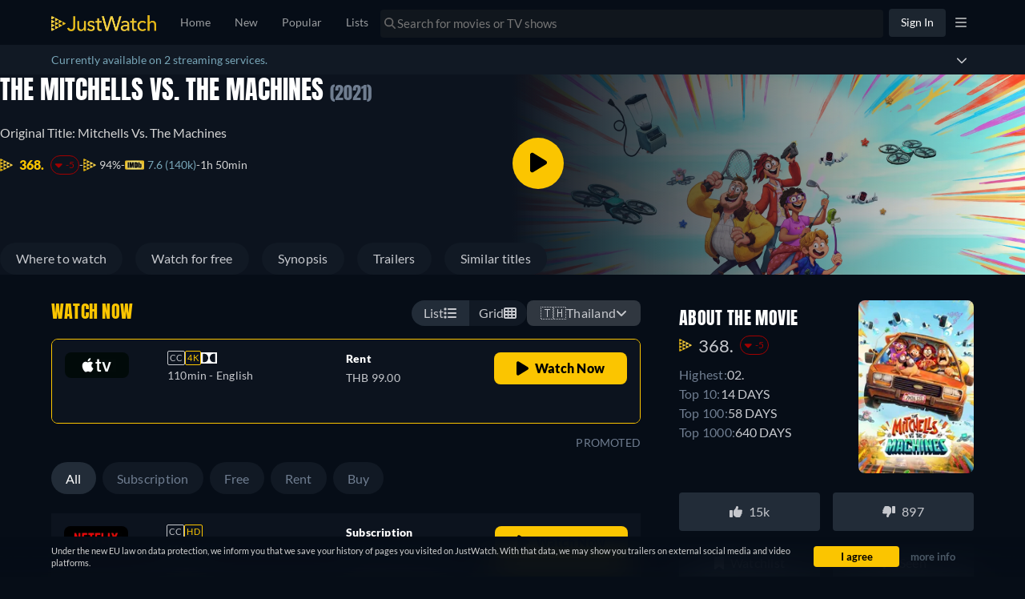

--- FILE ---
content_type: text/javascript
request_url: https://www.justwatch.com/appassets/js/1766574351284_chunk-1297b732.c13c7214.js
body_size: 547
content:
(window.webpackJsonp=window.webpackJsonp||[]).push([["chunk-1297b732"],{"9f379":function(e,t,n){"use strict";n.r(t);var l=n("2b0e"),r=n("76f1"),o=n("f182"),u=Object(l.defineComponent)({__name:"FreeV2",props:{title:null,offers:null,seasonNumber:null,availableMonetizationTypes:null},setup(e){const t=e,{getOfferTextBlock:n}=Object(o.b)(Object(l.toRefs)(t)),u=n(r.n.Free,"",""),a=Object(l.computed)(()=>t.offers.filter(e=>e.monetizationType===r.n.Free));return{__sfc:!0,props:t,getOfferTextBlock:n,provider:u,freeOffers:a}}}),a=n("2877"),c=Object(a.a)(u,(function(){var e=this,t=e._self._c,n=e._self._setupProxy;return n.freeOffers.length>0&&e.availableMonetizationTypes.size>=2?t("p",[e._v(" "+e._s(e.$t("WEBAPP_SPIN_FREE_MORE_ALSO",{title:e.title,provider:n.provider}))+" ")]):0===n.freeOffers.length?t("p",[e._v(" "+e._s(e.$t("WEBAPP_SPIN_FREE_NONE",{title:e.title,provider:n.provider}))+" ")]):e._e()}),[],!1,null,"1cf16044",null);t.default=c.exports},f182:function(e,t,n){"use strict";n.d(t,"a",(function(){return u})),n.d(t,"b",(function(){return c}));var l=n("2b0e"),r=n("3654"),o=n("f058");const u=(e,t)=>"ja"===t?`「${e}」`:`"${e}"`,a=(e=[])=>[...new Set(e.map(e=>e.package.clearName))],c=e=>{const t=Object(l.computed)(()=>{var t;return null!==(t=Object(r.toValue)(e.title))&&void 0!==t?t:""}),n=Object(l.computed)(()=>{var t;return null!==(t=Object(r.toValue)(e.offers))&&void 0!==t?t:[]}),c=Object(l.computed)(()=>{var t;return null!==(t=Object(r.toValue)(e.seasonNumber))&&void 0!==t?t:null}),{tc:f,locale:i}=Object(o.b)(),s=(e,t,l)=>`${t} ${a(n.value.filter(t=>t.monetizationType===e)).join(", ")}${l?" "+l:""}`;return{getOfferTextBlock:s,getInfoTextBlock:(e,n,l,r)=>{const o=null==c.value?t.value:`${t.value} - ${f("WEBAPP_SEASON")} ${c.value}`,a=`${n} ${u(o,i.value)} ${l}`;return"none"===e?a:s(e,a,r)},getRTLInfoTextBlock:(e,l,r,o)=>{const u=null==c.value?t.value:`${t.value} - ${f("WEBAPP_SEASON")} ${c.value}`;return`${l} ${a(n.value.filter(t=>t.monetizationType===e)).join(", ")} ${r} ${u}${o?" "+o:""}`}}}}}]);
//# sourceMappingURL=1766574351284_chunk-1297b732.c13c7214.js.map

--- FILE ---
content_type: text/javascript
request_url: https://www.justwatch.com/appassets/js/1766574351284_chunk-d80ac78c.2f6cad88.js
body_size: 16473
content:
(window.webpackJsonp=window.webpackJsonp||[]).push([["chunk-d80ac78c","chunk-2c3cbdd3","chunk-49ac3760"],{"062a":function(e,t,o){"use strict";var a=o("2b0e"),n=o("def1"),i=o("9c11"),r=Object(a.defineComponent)({__name:"PictureComp",props:{imageProfile:null,alt:{default:""},imageUrl:{default:""},fadeIn:{type:Boolean,default:!1},slug:{default:""},lazy:{type:Boolean,default:!0},loading:{default:"eager"},fetchpriority:{default:"auto"},sponsoredRecImages:{default:null},imagePropFilter:{default:()=>["avif","webp","jpeg"]},defaultImageFormat:null,imageProps:{default:void 0},objectPositionTop:{type:Boolean,default:!1}},emits:["imageLoad","imageError"],setup(e){const t=e,{pagesVisited:o}=Object(i.q)(),r=Object(a.computed)(()=>!t.lazy&&o.value<=1),l=Object(a.computed)(()=>{var e;return null!==(e=t.sponsoredRecImages)&&void 0!==e&&e.imageUrl?t.sponsoredRecImages.imageUrl:n.a.getDefaultImageUrl(t.imageUrl,t.imageProfile,t.slug,r.value,t.defaultImageFormat)}),c=Object(a.computed)(()=>{var e;return null!==(e=t.sponsoredRecImages)&&void 0!==e&&e.sourceSets?t.sponsoredRecImages.sourceSets:n.a.getSourceSetImages(t.imageUrl,t.imageProfile,t.slug,t.imagePropFilter,r.value,t.imageProps)});return{__sfc:!0,props:t,pagesVisited:o,isCriticalImage:r,defaultImageUrl:l,sourceSets:c}}}),l=(o("fd6e"),o("2877")),c=Object(l.a)(r,(function(){var e=this,t=e._self._c,o=e._self._setupProxy;return e.lazy?t("picture",{staticClass:"picture-comp"},[e._l(o.sourceSets,(function(o){return t("source",{key:`${o.sourceProp.viewport}${o.imageProp.type}`,attrs:{type:o.imageProp.type,media:o.media||void 0,"data-srcset":o.srcSet,fetchpriority:e.fetchpriority}})})),t("img",{directives:[{name:"image-fade-in",rawName:"v-image-fade-in",value:e.fadeIn,expression:"fadeIn"}],staticClass:"picture-comp__img lazyload",class:{"position-top":e.objectPositionTop},attrs:{"data-sizes":"auto",src:"[data-uri]","data-src":o.defaultImageUrl,alt:e.alt,loading:e.loading,fetchpriority:e.fetchpriority},on:{load:function(t){return e.$emit("imageLoad")},error:function(t){return e.$emit("imageError",o.defaultImageUrl)}}})],2):t("picture",{staticClass:"picture-comp"},[e._l(o.sourceSets,(function(o){return t("source",{key:`${o.sourceProp.viewport}${o.imageProp.type}`,attrs:{type:o.imageProp.type,media:o.media||void 0,srcset:o.srcSet,fetchpriority:e.fetchpriority}})})),t("img",{directives:[{name:"image-fade-in",rawName:"v-image-fade-in",value:e.fadeIn,expression:"fadeIn"}],staticClass:"picture-comp__img",class:{"position-top":e.objectPositionTop},attrs:{alt:e.alt,src:o.defaultImageUrl,loading:e.loading,fetchpriority:e.fetchpriority},on:{load:function(t){return e.$emit("imageLoad")},error:function(t){return e.$emit("imageError",o.defaultImageUrl)}}})],2)}),[],!1,null,"7f13a062",null);t.a=c.exports},"07ee":function(e,t,o){var a=o("fc26");a.__esModule&&(a=a.default),"string"==typeof a&&(a=[[e.i,a,""]]),a.locals&&(e.exports=a.locals);(0,o("499e").default)("ecb26530",a,!0,{sourceMap:!1,shadowMode:!1})},"0868":function(e,t,o){"use strict";o.d(t,"a",(function(){return c})),o.d(t,"b",(function(){return s}));var a=o("c091"),n=o("9c11"),i=o("84e9"),r=o("2b0e");const l={AU:"A$ ",NZ:"NZ$ "};function c(e){return Object(a.c)(e)&&!!e.retailPriceValue&&e.retailPriceValue>2}function s(){const{activeVariant:e,experimentInfo:t}=Object(i.d)("EXP_JWTV_PRICING"),{country:o}=Object(n.f)(),a=Object(r.computed)(()=>l[o.value]||""),c={variant_1:{code:"JWTV1DEAL",queryParam:"v1",calculatePrice:e=>a.value+(e-1).toFixed(2)},variant_2:{code:"JWTV20OFF",queryParam:"v2",calculatePrice:e=>a.value+(.8*e).toFixed(2)},variant_3:{code:"JWTV50OFF",queryParam:"v3",calculatePrice:e=>a.value+(.5*e).toFixed(2)}};return{jwtvPricingActiveVariant:e,activePromo:Object(r.computed)(()=>t.value.activated?c[t.value.variant]:null)}}},"09aa":function(e,t,o){"use strict";o("07ee")},"0a0e":function(e,t,o){(t=o("24fb")(!1)).push([e.i,".base-modal{display:flex;flex-direction:column}.base-modal .base-modal__header{padding:20px 0}.base-modal .base-modal-toolbar{display:flex;justify-content:space-between;align-items:center;--min-height:86px;--border-width:0!important}.base-modal .base-modal-toolbar .base-modal-title{font-size:20px;font-weight:500;letter-spacing:.0125em;padding:0 20px}.base-modal section{height:100%;overflow:auto}.base-modal__header__subtitle{font-size:14px;color:var(--ion-color-secondary-tint)}.base-modal__header__button:enabled span,.base-modal__header__icons:enabled span{color:#78a6b8}",""]),e.exports=t},1824:function(e,t,o){"use strict";o.d(t,"b",(function(){return n})),o.d(t,"a",(function(){return i}));const a={300:{percentage:50,country:["ALL"],hideOffer:!1}};function n(e,t,{andHide:o=!1}={}){const n=a[e];if(!n)return!1;const i=o&&n.hideOffer;return(n.country.includes(t)||n.country.includes("ALL"))&&100*Math.random()<n.percentage&&(!o||i)}function i(e){const t=new URL(e);return t.search="",t.href}},"1ffe":function(e,t,o){"use strict";o.d(t,"a",(function(){return c})),o.d(t,"b",(function(){return u}));var a=o("2b0e"),n=o("3654"),i=o("c635"),r=o("9c11"),l=o("17f0");const c=["es","en","de","fr","pt","it","sv","pl","bg","cs","fi","hu","ko","tr","az","el","ja","ro","ru","sr","uk","ur","ar"],s={tm453584:["DE","AT","CH"]};function u({offers:e,title:t,countryOrGeoCountry:o,hardcodedShortName:c}){const{geoSwiperPromotionCatalogue:u,isGeoSwiperCountry:d,geoSwiperOfferFilter:f}=Object(i.a)({title:t}),{country:p}=Object(r.f)(),{allProvidersByShortName:b}=Object(r.b)(),{activeRoute:m}=Object(r.k)(),v=Object(a.computed)(()=>{var e;return!(null===(e=m.value.name)||void 0===e||!e.includes("app.detail"))&&("tss360333"===Object(n.toValue)(t).id&&"DE"===p.value||(s[Object(n.toValue)(t).id]||[]).includes(Object(n.toValue)(p)))}),y=Object(a.computed)(()=>{var e;return null!==(e=Object(n.toValue)(o))&&void 0!==e?e:p.value}),_=Object(a.computed)(()=>Object(n.toValue)(c)),x=Object(a.computed)(()=>y.value!==p.value),h=Object(a.computed)(()=>d.value&&x.value?u(y,x):new Map(Object(l.c)({country:y,title:t}).filter(e=>!!b.value[e.shortName]).map(e=>[e.shortName,e]))),g=Object(a.computed)(()=>Object(n.toValue)(e)),O=Object(a.computed)(()=>{if(v.value)return null;if(_.value){const e=Object(l.e)({country:y,title:t}).filter(e=>f(e,x,_.value)||!!b.value[e.shortName]).map(e=>g.value.find(t=>t.package.shortName===e.shortName)).find(e=>(null==e?void 0:e.package.shortName)===_.value);return null!=e?e:null}const e=Array.from(h.value.keys()).map(e=>g.value.find(t=>t.package.shortName===e)).find(e=>null!=e);return null!=e?e:null}),w=Object(a.computed)(()=>null!==O.value),j=Object(a.computed)(()=>{if(v.value)return null;if(_.value){const e=Object(l.e)({country:y,title:t}).filter(e=>f(e,x,_.value)||!!b.value[e.shortName]).find(e=>e.shortName===_.value);if(e)return e}var e;if(O.value)return null!==(e=h.value.get(O.value.package.shortName))&&void 0!==e?e:null;const{done:o,value:a}=h.value.values().next();return o?null:a}),B=Object(a.computed)(()=>j.value?j.value.offer(O,y,w):O.value);return{promotionCatalogue:h,inPromotionCatalogue:w,bestTitleOffer:O,catalogueItem:j,promotionOffer:B}}},2946:function(e,t,o){"use strict";o("5f6f")},"2d3e":function(e,t,o){(t=o("24fb")(!1)).push([e.i,".buybox__heading[data-v-2a633cde]{display:flex;align-items:center;justify-content:space-between}.buybox__heading .buybox__heading__country-switcher[data-v-2a633cde]{display:block}@media(min-width:500px){.buybox__heading .buybox__heading__country-switcher[data-v-2a633cde]{display:none}}.buybox__heading__text[data-v-2a633cde]{font-weight:700;text-transform:uppercase;font-size:16px;color:#6a7c8f;margin:0;margin-block:16px 8px}.buybox__content>*+*[data-v-2a633cde]{margin-top:0;border-bottom:1px solid #10161d}.buybox__content[data-v-2a633cde]>:last-child{margin-top:8px;border:none}.buybox__content.exclude-last-line[data-v-2a633cde] :nth-last-child(3),.buybox__content .QualityTvBuyBox[data-v-2a633cde]{border:none}.buybox__content.inline[data-v-2a633cde]{display:flex;gap:16px;overflow-x:auto}.buybox__content.inline>*+*[data-v-2a633cde]{margin-top:0;border:none}.buybox .buybox-text[data-v-2a633cde]{word-wrap:break-word;line-height:normal}.buybox__content__timestamp[data-v-2a633cde]{font-size:13.5px;margin:0;margin-inline-end:3px;border:none}@media(max-width:550px){.buybox__content__timestamp[data-v-2a633cde]{font-size:11px}}.switchers-container[data-v-2a633cde]{display:flex;align-items:center;gap:8px}",""]),e.exports=t},3309:function(e,t,o){"use strict";var a=o("2b0e"),n=o("9c11"),i=o("6041"),r=o("f65f"),l=o("11ca"),c=Object(a.defineComponent)({__name:"BuyBoxCountrySwitcher",props:{hideText:{type:Boolean},additionalContexts:null},setup(e){const t=e,c=Object(a.defineAsyncComponent)(()=>Promise.resolve().then(o.bind(null,"5a6f"))),{webLocale:s,countryEmoji:u}=Object(n.f)();return{__sfc:!0,CountrySwitcherModal:c,webLocale:s,countryEmoji:u,props:t,openCountrySwitcherModal:()=>{i.a.openModal(c,{closable:!0}),r.TrackingHelper.trackEvent("userinteraction",{action:"country_selector_clicked"},t.additionalContexts)},faAngleDown:l.a}}}),s=(o("f8ec"),o("2877")),u=Object(s.a)(c,(function(){var e=this,t=e._self._c,o=e._self._setupProxy;return t("div",{staticClass:"country-switcher__wrapper"},[e.hideText?e._e():t("p",{staticClass:"country-switcher__streaming_in"},[e._v(" "+e._s(e.$t("WEBAPP_COUNTRY_SWITCHER_STREAMING_IN")+" ")+" ")]),t("button",{staticClass:"country-switcher__button",on:{click:function(e){return e.preventDefault(),o.openCountrySwitcherModal.apply(null,arguments)}}},[e._v(" "+e._s(o.countryEmoji)+" "),t("span",{staticClass:"country-switcher__country_name"},[e._v(" "+e._s(e.$t("WEBAPP_COUNTRY_"+o.webLocale.toUpperCase()))+" ")]),t("FontAwesomeIcon",{attrs:{icon:o.faAngleDown}})],1)])}),[],!1,null,"76b2ea5a",null);t.a=u.exports},"34d7":function(e,t,o){"use strict";o("5538")},3546:function(e,t,o){"use strict";o.d(t,"a",(function(){return a})),o.d(t,"d",(function(){return n})),o.d(t,"b",(function(){return i})),o.d(t,"c",(function(){return r}));const a={SearchPage:"sp",HomePage:"hm",SearchBox:"sb"},n={SVOD:["hst","sst","dnp","viu"],TVOD:["itu"],FREE:["atp","amp","prv"],JWTV:["jwt"]},i=Object.fromEntries(Object.entries(n).flatMap(([e,t])=>t.map(t=>[t,e]))),r=Object.keys(i)},"3b52":function(e,t,o){var a=o("a4d1");a.__esModule&&(a=a.default),"string"==typeof a&&(a=[[e.i,a,""]]),a.locals&&(e.exports=a.locals);(0,o("499e").default)("34a542e1",a,!0,{sourceMap:!1,shadowMode:!1})},"4f10":function(e,t,o){"use strict";var a=o("2b0e"),n=o("9c11"),i=o("1db5"),r=o("4bcb"),l=o("1824"),c=o("713d"),s=o("76f1"),u=o("80c8"),d=o("f382"),f=o("f81c"),p=o("7363"),b=o("bb09"),m=o("5216"),v=o("6ee8"),y=o("3654"),_=o("eb87"),x=o("61be"),h=o("11ca"),g=o("84e9"),O=o("c091"),w=o("7b10"),j=o("0868"),B=Object(a.defineComponent)({__name:"GridOffer",props:{offer:null,promoted:{type:Boolean,default:!1},objectType:null,hidePresentationTypeLabel:{type:Boolean,default:!1},title:null,hideLeavingShowIcon:{type:Boolean,default:!1},additionalContexts:{default:()=>[]}},emits:["clickOut"],setup(e,{emit:t}){const B=e,C={plexplayer:{cmp:()=>o.e("chunk-7255f88e").then(o.bind(null,"eb4a"))},justwatchtv:{cmp:()=>o.e("chunk-3e6d9158").then(o.bind(null,"87f2"))},ottstudioplayer:{cmp:()=>o.e("chunk-5d7b72b0").then(o.bind(null,"49a3"))}},{country:T,webLocale:k}=Object(n.f)(),{isLoggedIn:P}=Object(n.r)(),{xServeTrack:I}=Object(n.a)(),E=Object(a.computed)(()=>Object(j.a)(B.offer)),{activeVariant:S}=Object(g.c)("EXP_JWTV_PRICING",E),{activePromo:A}=Object(j.b)(),N=Object(a.computed)(()=>{const e=B.offer.retailPriceValue;var t,o,a;return A.value&&e&&S.value?null!==(t=null===(o=A.value)||void 0===o||null===(a=o.calculatePrice)||void 0===a?void 0:a.call(o,e))&&void 0!==t?t:e:null}),{isPromotionOffer:R,providerPromotion:F}=Object(x.c)(),L=Object(a.computed)(()=>!B.offer.bundleId&&R(B.offer)),D=Object(a.computed)(()=>["plexplayer","justwatchtv","ottstudioplayer"].includes(B.offer.package.technicalName)),M=Object(a.computed)(()=>D.value?"video_player":B.promoted?"promoted":"regular"),{clickoutType:$,placement:V}=Object(_.c)(M.value),U=Object(a.inject)(_.b,void 0),z=Object(a.computed)(()=>Object(l.b)(B.offer.package.packageId,T.value)),W=Object(a.inject)("isBannerBuyBox",!1),G=Object(a.inject)("isMiddleBuyBox",!1),q=Object(a.inject)("titleContext",Object(a.ref)(null)),H=Object(a.inject)("titleSourceId",null),Y=Object(a.inject)("noOffer",void 0),K=Object(a.computed)(()=>{var e;return null!=U?U:null===(e=B.title)||void 0===e?void 0:e.id}),{isArbitrating:J,withArbitrageTracking:Q,trackTagEvent:X}=Object(i.c)({entityId:K}),Z=Object(a.computed)(()=>Object(y.toValue)(W)?c.d.BANNER_BUYBOX:Object(y.toValue)(G)?c.d.MIDDLE_BUYBOX:B.promoted?c.d.PROMOTED_BUYBOX:void 0),ee=Object(a.inject)("buyboxIndex",void 0),te=Object(a.computed)(()=>!B.promoted&&P.value&&!!B.offer.availableTo&&Object(r.a)(new Date(B.offer.availableTo))<30);function oe(e){return e.setForTracking("offerLocation",Z.value).updateContext("ClickoutContextGraphql","contentType",te.value?v.a.LeavingSoon:void 0).updateContext("ClickoutContextGraphql","placement",V).updateContext("ClickoutContextGraphql","clickoutType",$).updateContext("ClickoutContextGraphql","noOffer",Y).updateContext("ClickoutContextGraphql","rowNumber",Object(y.toValue)(ee)).set("uct_country",T.value).set("uct_buybox",B.promoted?c.a.Promoted:c.a.Normal).setTitleSourceId(H).setCanary(I.value)}const ae=Object(a.computed)(()=>{var e;let t=new u.b(B.offer);if(L.value&&null!==(e=F.value)&&void 0!==e&&e.url){const e={...B.offer,standardWebURL:F.value.url};t=new u.b(e).skipRedirect()}if(z.value){const e=Object(l.a)(B.offer.standardWebURL),o={...B.offer,standardWebURL:e};t=new u.b(o).skipRedirect()}if(J.value&&["amp","atp"].includes(B.offer.package.shortName)){const e=Q({offer:()=>B.offer,title:()=>B.title,placement:"ro"});if(e)return e.apply(oe)}const o=t.apply(oe);return q.value&&o.addContexts(q.value).updateContext("TitleContextGraphql","jwRawEntityId",K.value),[9,119].includes(B.offer.package.packageId)?o.set("r",o.get("r").replace("app.primevideo.com","www.primevideo.com")):o}),ne=Object(a.computed)(()=>{if(L.value&&F.value.offerText)return F.value.offerText;const e=Object(c.f)(B.offer,B.objectType);return e?B.offer.monetizationType===s.n.FlatrateAndBuy?e+(null!==(t=null===(o=B.offer)||void 0===o?void 0:o.retailPrice)&&void 0!==t?t:""):e:B.offer.retailPrice;var t,o}),ie=Object(a.computed)(()=>{switch(B.offer.presentationType){case s.v.Hd:return"HD";case s.v["4K"]:return"4K";case s.v.Dvd:return"DVD";case s.v.Bluray:case s.v.Bluray_4K:return"Blu-Ray";default:return""}}),re=Object(a.computed)(()=>p.a.isSponsoredOfferGraphql(B.offer.package.packageId,k.value)?"nofollow sponsored noopener":"nofollow noopener"),le=Object(a.computed)(()=>({...d.a,callback:se})),{onIntersection:ce}=Object(d.b)({additionalContexts:()=>B.additionalContexts});function se(e){ce(ae.value,e)}const{openRentalModal:ue}=Object(w.a)();return{__sfc:!0,playerModalByProvider:C,props:B,emit:t,country:T,webLocale:k,isLoggedIn:P,xServeTrack:I,jwtvPricingExpCondition:E,activeVariant:S,activePromo:A,jwtvPriceOverride:N,isPromotionOffer:R,providerPromo:F,isProviderPromo:L,isModalProvider:D,_clickoutType:M,clickoutType:$,placement:V,episodeEntityId:U,shouldMaskClicks:z,isBannerBuyBox:W,isMiddleBuyBox:G,titleContext:q,titleSourceId:H,noOffer:Y,jwRawEntityId:K,isArbitrating:J,withArbitrageTracking:Q,trackTagEvent:X,offerLocation:Z,buyboxIndex:ee,isLeavingIconShown:te,clickoutBase:oe,offerUrl:ae,offerLabel:ne,presentationTypeLabel:ie,isSponsoredOffer:re,observeVisibilityOptions:le,onIntersection:ce,onVisibilityChanged:se,handleClickOut:function(){X(()=>B.offer),t("clickOut",{buyboxOffer:B.offer,isBundle:!!B.offer.iconUrl,isLeavingIconShown:te.value})},openRentalModal:ue,openModal:function(){if(!D.value)return;const e=C[B.offer.package.technicalName];if(Object(O.c)(B.offer))return Object(u.h)(ae.value),void ue({offer:B.offer,title:B.title,clickoutUrl:ae.value,expPromoCode:S.value?A.value:null});f.ModalHelper.openModal(e.cmp,{offer:B.offer,title:B.title},{cssClass:"trailer-modal"},"",!0,[]),Object(u.h)(ae.value)},ClickoutAnchor:b.a,ProviderIcon:m.a,faClock:h.s}}}),C=(o("09aa"),o("2877")),T=Object(C.a)(B,(function(){var e,t=this,o=t._self._c,a=t._self._setupProxy;return o(a.isModalProvider?"button":a.ClickoutAnchor,t._b({directives:[{name:"observe-visibility",rawName:"v-observe-visibility",value:a.observeVisibilityOptions,expression:"observeVisibilityOptions"}],tag:"component",staticClass:"offer",attrs:{rel:a.isSponsoredOffer,referrerpolicy:a.shouldMaskClicks?"no-referrer":void 0,clickoutType:"regular",target:"_blank"},on:{click:function(e){a.isModalProvider?a.openModal():a.handleClickOut()}}},"component",a.isModalProvider?{}:{href:a.offerUrl},!1),[o("span",{staticClass:"picture-wrapper"},[a.isProviderPromo&&null!==(e=a.providerPromo)&&void 0!==e&&e.ribbon?o("span",{staticClass:"ribbon"},[t._v(t._s(a.providerPromo.ribbon))]):t._e(),o(a.ProviderIcon,{attrs:{lazy:!1,providerShortName:t.offer.package.shortName,iconUrl:t.offer.package.icon}})],1),o("div",{staticClass:"offer__label",class:{promoted:t.promoted}},[t._t("default",(function(){return[a.jwtvPriceOverride?o("span",[t._v(" "+t._s(a.jwtvPriceOverride)+" ")]):o("span",[t._v(t._s(a.offerLabel))])]})),o("span",{directives:[{name:"show",rawName:"v-show",value:!t.hidePresentationTypeLabel&&a.presentationTypeLabel,expression:"!hidePresentationTypeLabel && presentationTypeLabel"}],staticClass:"offer__label--presentation"},[t._v(" "+t._s(a.presentationTypeLabel)+" ")]),!t.hideLeavingShowIcon&&a.isLeavingIconShown?o("span",{staticClass:"offer__label--leaving-icon"},[o("FontAwesomeIcon",{attrs:{slot:"icon",icon:a.faClock},slot:"icon"})],1):t._e()],2)])}),[],!1,null,"0a248cba",null);t.a=T.exports},5538:function(e,t,o){var a=o("9722");a.__esModule&&(a=a.default),"string"==typeof a&&(a=[[e.i,a,""]]),a.locals&&(e.exports=a.locals);(0,o("499e").default)("a9bec944",a,!0,{sourceMap:!1,shadowMode:!1})},5821:function(e,t,o){"use strict";o("af3f")},"5a6f":function(e,t,o){"use strict";o.r(t);var a=o("2b0e"),n=o("6042"),i=o("7b5d"),r=o("2ec0"),l=o("ca0f"),c=o("f65f"),s=o("9c11"),u=o("6815"),d=o("f058"),f=Object(a.defineComponent)({__name:"CountryList",props:{additionalContexts:{default:()=>[]}},emits:["selected-country"],setup(e,{emit:t}){const o=e,{tc:n}=Object(d.b)(),{setWebLocale:f,loadLocales:p,locales:b,webLocale:m,setLanguageWhenUserDidNot:v}=Object(s.f)();p();const y=Object(u.c)(),{urlMetadata:_}=Object(s.k)(),x=Object(a.ref)(""),h=Object(a.computed)(()=>{var e,t;return Object.fromEntries((null!==(e=null===(t=_.value)||void 0===t?void 0:t.allHrefLangTags)&&void 0!==e?e:[]).map(e=>[e.href.slice(1,3),e.href]))}),g=Object(a.computed)(()=>b.value.map(e=>e.webLocale).includes(m.value)?m.value:""),O=Object(a.computed)(()=>b.value.filter(e=>e.webLocale in h.value&&(!x.value||Object.values(e.country_names).map(e=>e.toLowerCase()).concat(e.country.toLowerCase()).some(e=>e.includes(x.value.toLowerCase())))).map(e=>e.webLocale).sort((e,t)=>n("WEBAPP_COUNTRY_"+e.toUpperCase()).localeCompare(n("WEBAPP_COUNTRY_"+t.toUpperCase()))));return{__sfc:!0,props:o,emit:t,tc:n,setWebLocale:f,loadLocales:p,locales:b,webLocale:m,setLanguageWhenUserDidNot:v,router:y,urlMetadata:_,search:x,localesWithPages:h,availableWebLocale:g,webLocales:O,selectWebLocale:async function(e){if(e===m.value)return;const a=h.value[e];if(null==a)return;const n=(l.i[e]||"").substring(0,2);await f(e),await v(n),c.TrackingHelper.trackEvent("userinteraction",{action:"country_selector_toggled",property:e},o.additionalContexts),await y.push({path:a}),t("selected-country",e)},CountryListItem:i.a,SearchBar:r.a}}}),p=(o("8ec5"),o("2877")),b=Object(p.a)(f,(function(){var e=this._self._c,t=this._self._setupProxy;return e("div",{staticClass:"country-list"},[e(t.CountryListItem,{attrs:{highlighted:!0,webLocale:t.availableWebLocale}}),e("hr"),e(t.SearchBar,{attrs:{placeholder:this.$tc("WEBAPP_HYBRIDAPP_ONBOARDING_FILTER_COUNTRY")},model:{value:t.search,callback:function(e){t.search=e},expression:"search"}}),this._l(t.webLocales,(function(o){return e(t.CountryListItem,{key:o,attrs:{selected:o===t.webLocale,webLocale:o},on:{click:function(e){return t.selectWebLocale(o)}}})}))],2)}),[],!1,null,"3c8e497d",null).exports,m=o("6041"),v=Object(a.defineComponent)({__name:"CountrySwitcherModal",props:{countrySelectedCallback:null,additionalContexts:null},setup(e){const t=e;return{__sfc:!0,props:t,closeSelf:async function(){var e;null===(e=t.countrySelectedCallback)||void 0===e||e.call(t),m.a.close()},BaseModal:n.a,CountryList:b}}}),y=(o("d220"),Object(p.a)(v,(function(){var e=this,t=e._self._c,o=e._self._setupProxy;return t(o.BaseModal,{staticClass:"country-switcher-modal",attrs:{title:e.$tc("WEBAPP_ACCOUNTMODAL_MAIN_COUNTRY")},on:{dismiss:function(t){return e.$emit("dismiss")}}},[t("div",{staticClass:"country-switcher-modal-content"},[t("div",{key:"country"},[t(o.CountryList,{attrs:{additionalContexts:e.additionalContexts},on:{"selected-country":o.closeSelf}})],1)])])}),[],!1,null,null,null));t.default=y.exports},"5c21":function(e,t,o){(t=o("24fb")(!1)).push([e.i,".price-comparison__wrapper[data-v-16b9afc3]{display:flex;align-items:center;padding-left:10px;padding-right:10px;background:#0a151f}.price-comparison__additional-filter[data-v-16b9afc3]{display:flex;align-items:center;justify-content:flex-start;padding:4px 8px;background:#0a151f}.price-comparison__additional-filter__heading[data-v-16b9afc3]{color:var(--ion-color-secondary-tint);text-transform:uppercase;font-weight:700;font-size:14px}.price-comparison__additional-filter__heading .filter-text[data-v-16b9afc3]{padding-left:4px}.country-switcher__wrapper[data-v-16b9afc3]{display:flex;align-items:center;justify-content:flex-start;margin-inline-start:auto}@media(max-width:500px){.country-switcher__wrapper[data-v-16b9afc3]{display:none}}.country-switcher__button[data-v-16b9afc3]{border:1px solid transparent;border-radius:4px;font-size:15px;background-color:var(--ion-color-secondary-shade);color:#fff;padding:5px 10px;cursor:pointer;text-overflow:ellipsis;overflow:hidden;transition:background-color .1s linear}.country-switcher__button[data-v-16b9afc3]:active{background-color:transparent}.country-switcher__streaming_in[data-v-16b9afc3]{color:var(--ion-color-secondary-tint);background:#0a151f;font-weight:700;font-size:15px;margin-inline-end:8px}@media(max-width:1200px){.country-switcher__country_name[data-v-16b9afc3]{display:none}}@media(max-width:1024px){.country-switcher__streaming_in[data-v-16b9afc3]{display:none}}",""]),e.exports=t},"5f6f":function(e,t,o){var a=o("5c21");a.__esModule&&(a=a.default),"string"==typeof a&&(a=[[e.i,a,""]]),a.locals&&(e.exports=a.locals);(0,o("499e").default)("eca4afc4",a,!0,{sourceMap:!1,shadowMode:!1})},6042:function(e,t,o){"use strict";var a=o("2b0e"),n=o("299e"),i=o("11ca"),r=o("92b0"),l=Object(a.defineComponent)({__name:"BaseModal",props:{title:null,subTitle:null,closable:{type:Boolean,default:!0},position:{default:"default"},hasHeader:{type:Boolean,default:!0},hasDoneButton:{type:Boolean},disableDoneButton:{type:Boolean},onWillDismiss:{type:Function,default:()=>Promise.resolve()}},emits:["closed","dismiss"],setup(e,{emit:t}){const o=e,l=Object(a.computed)(()=>["base-modal",{"base-modal-bottom":"bottom"===o.position}]);return Object(a.onMounted)(async()=>{await o.onWillDismiss(),t("closed")}),{__sfc:!0,props:o,classes:l,emit:t,close:function(){t("dismiss"),t("closed")},BasicButton:n.default,faTimes:i.eb,jwCheckIcon:r.a}}}),c=(o("5821"),o("2877")),s=Object(c.a)(l,(function(){var e=this,t=e._self._c,o=e._self._setupProxy;return t("div",{class:o.classes},[e.hasHeader?t("header",{staticClass:"base-modal__header"},[t("div",{staticClass:"base-modal-toolbar"},[e.title||e.subTitle?t("div",{staticClass:"base-modal__header__title base-modal-title"},[t("div",{staticStyle:{"white-space":"nowrap","text-overflow":"ellipsis",overflow:"hidden"}},[e._v(" "+e._s(e.title)+" ")]),e.subTitle?t("div",{staticClass:"base-modal__header__subtitle"},[e._v(" "+e._s(e.subTitle)+" ")]):e._e()]):e._e(),e.closable?t("div",{staticClass:"base-modal__header__icons"},[t("button",{on:{click:o.close}},[t("FontAwesomeIcon",{attrs:{slot:"icon-only",icon:o.faTimes},slot:"icon-only"})],1)]):e._e(),e.hasDoneButton?t(o.BasicButton,{staticClass:"base-modal__header__button",attrs:{slot:"end",disabled:e.disableDoneButton,filled:!1},on:{click:o.close},slot:"end"},[t("FontAwesomeIcon",{attrs:{icon:o.jwCheckIcon}}),e._v("  "+e._s(e.$tc("WEBAPP_DONE"))+" ")],1):e._e()],1)]):e._e(),t("section",{staticClass:"base-modal__body"},[e._t("default")],2),e.$slots.footer?t("footer",{},[e._t("footer")],2):e._e()])}),[],!1,null,null,null);t.a=s.exports},"69db":function(e,t,o){"use strict";o("89f4");var a=o("2877"),n=Object(a.a)({},(function(){return(0,this._self._c)("div",{staticClass:"jw-chip-buttons",attrs:{role:"group"}},[this._t("default")],2)}),[],!1,null,null,null);t.a=n.exports},7363:function(e,t,o){"use strict";o.d(t,"a",(function(){return n}));const a={ar:[2,3,337,350,444,521,619],at:[2,3,9,10,40,68,99,133,310,337,350,444,521,533],au:[2,3,10,68,99,119,134,151,223,246,269,337,350,357,378,385,444,521,536],be:[2,3,223,310,337,350,389,444,521],bg:[2,350,444,521],bo:[2,3,337,350,444,521,619],br:[2,3,68,119,269,337,350,444,464,521,619],ca:[2,3,10,68,99,143,182,194,196,197,204,205,223,294,296,331,337,350,444,464,521,529,536,587,588,589,605,606,608,609,611,612],ch:[2,3,68,133,337,350,389,444,521],cl:[2,3,337,350,444,521,619],co:[2,3,337,350,444,521,619],cr:[2,3,337,350,444,521,619],cz:[2,3,350,444,521],de:[2,3,9,10,29,30,40,50,68,99,133,194,195,201,204,285,286,304,310,334,337,350,389,421,444,521,533,536],dk:[2,3,68,76,77,223,337,350,444,521,384],ec:[2,3,337,350,444,521,619],ee:[2,3,76,350,444,521],es:[2,3,10,63,68,119,194,257,337,350,393,444,521,384],fi:[2,3,68,76,77,223,337,350,444,521,384],fr:[2,3,10,68,119,193,194,239,337,345,350,381,444,521,536],gr:[2,3,350,444,521],gt:[2,3,337,350,444,521,619],hk:[2,3],hn:[2,3,337,350,444,521,619],hu:[2,3,350,444,521],id:[2,3,350,444,521],ie:[2,3,68,99,223,337,350,444,521],in:[2,3,350,444,521],it:[2,3,10,40,68,119,194,337,350,444,521],jp:[2,3,9,10,15,68,194,350,390,444,521],kr:[3,444,521],lt:[2,3,76,350,444,521],lv:[2,3,76,350,444,521],mx:[2,3,10,68,119,269,337,350,444,464,521,619],my:[2,3,350,444,521],nl:[2,3,10,68,119,194,223,297,337,350,389,444,521],no:[2,3,68,76,77,223,337,350,444,521,384],nz:[2,3,68,99,269,337,350,357,444,521],pe:[2,3,337,350,444,521,619],ph:[2,3,223,350,444,521],pl:[2,3,40,350,444,521],pt:[2,3,337,350,444,521],py:[2,3,337,350,444,521,619],ro:[350,444,521],ru:[2,3,350,444,521],se:[2,3,68,76,77,223,337,350,444,521,384],sg:[2,3,223,337,350,444,521],th:[2,3,350,444,521],tr:[2,3,444,521],tw:[2],uk:[2,3,10,40,68,99,189,194,196,197,199,201,204,223,269,287,296,337,350,444,521,529,536,584,588,595,596,597,598,599,600,601,602,603,604,618],us:[2,3,7,9,10,15,60,68,99,105,143,194,196,197,198,199,200,201,202,203,204,205,257,261,262,263,269,279,288,289,290,291,292,293,294,295,299,331,332,337,343,350,384,386,387,444,464,521,529,531,536,582,583,584,613,617],ve:[2,3,337,350,444,521,619],za:[2,3,350,444,521]},n={isSponsoredOffer(e,t){var o,n;return null!==(o=null===(n=a[t])||void 0===n?void 0:n.includes(e.provider.packageId))&&void 0!==o&&o},isSponsoredOfferGraphql(e,t){var o,n;return null!==(o=null===(n=a[t])||void 0===n?void 0:n.includes(e))&&void 0!==o&&o}}},7394:function(e,t,o){var a=o("9bf4");a.__esModule&&(a=a.default),"string"==typeof a&&(a=[[e.i,a,""]]),a.locals&&(e.exports=a.locals);(0,o("499e").default)("67ec0042",a,!0,{sourceMap:!1,shadowMode:!1})},"74b6":function(e,t,o){var a=o("f953");a.__esModule&&(a=a.default),"string"==typeof a&&(a=[[e.i,a,""]]),a.locals&&(e.exports=a.locals);(0,o("499e").default)("167148eb",a,!0,{sourceMap:!1,shadowMode:!1})},"7b5d":function(e,t,o){"use strict";var a=o("2b0e"),n=o("11ca"),i=o("92b0"),r=Object(a.defineComponent)({__name:"CountryListItem",props:{webLocale:null,selected:{type:Boolean,default:!1},excluded:{type:Boolean,default:!1}},setup(e){const t=e,o=Object(a.computed)(()=>({"country-list-item":!0,"country-list-item--selected":t.selected,"country-list-item--excluded":t.excluded})),r=Object(a.computed)(()=>t.excluded?n.K:t.selected?i.a:void 0),l=Object(a.computed)(()=>`${JW_CONFIG.ASSETS_URL}/flags/${t.webLocale.toUpperCase()}.png`);return{__sfc:!0,props:t,classNames:o,icon:r,src:l}}}),l=(o("dd4c"),o("2877")),c=Object(l.a)(r,(function(){var e=this,t=e._self._c,o=e._self._setupProxy;return t("div",{class:o.classNames,on:{click:function(t){return e.$emit("click",t)}}},[t("div",{staticClass:"country-list-item__container"},[t("a",[t("img",{staticClass:"country-list-item__flag",attrs:{src:o.src,alt:e.webLocale}}),t("span",{staticClass:"country-list-item__text"},[e._v(" "+e._s(e.$t("WEBAPP_COUNTRY_"+e.webLocale.toUpperCase()))+" ")])]),e.selected||e.excluded?t("FontAwesomeIcon",{staticClass:"country-list-item__icon",attrs:{icon:o.icon}}):e._e()],1)])}),[],!1,null,null,null);t.a=c.exports},"7c82":function(e,t,o){var a=o("d7d0");a.__esModule&&(a=a.default),"string"==typeof a&&(a=[[e.i,a,""]]),a.locals&&(e.exports=a.locals);(0,o("499e").default)("27390b99",a,!0,{sourceMap:!1,shadowMode:!1})},"885c":function(e,t,o){(t=o("24fb")(!1)).push([e.i,'.country-switcher__wrapper[data-v-76b2ea5a]{display:flex;align-items:center;justify-content:flex-start;margin-inline-start:auto}.country-switcher__button[data-v-76b2ea5a]{display:flex;height:32px;padding:8px 16px;justify-content:center;align-items:center;gap:8px;border:1px solid transparent;border-radius:8px;background:#303740;color:#c6c8cd;font-size:16px;text-overflow:ellipsis;overflow:hidden;transition:background-color .1s linear;letter-spacing:.24px;cursor:pointer}.country-switcher__button[data-v-76b2ea5a]:active{background-color:transparent}.country-switcher__streaming_in[data-v-76b2ea5a]{margin:0;margin-inline-end:8px;color:#6f7d90;font-feature-settings:"clig" off,"liga" off;font-size:16px;letter-spacing:.24px}@media(max-width:1024px){.country-switcher__country_name[data-v-76b2ea5a],.country-switcher__streaming_in[data-v-76b2ea5a]{display:none}}',""]),e.exports=t},"89f4":function(e,t,o){"use strict";o("fc25")},"8c68":function(e,t,o){var a=o("2d3e");a.__esModule&&(a=a.default),"string"==typeof a&&(a=[[e.i,a,""]]),a.locals&&(e.exports=a.locals);(0,o("499e").default)("76ce980a",a,!0,{sourceMap:!1,shadowMode:!1})},"8ec5":function(e,t,o){"use strict";o("9d84")},9722:function(e,t,o){(t=o("24fb")(!1)).push([e.i,".bundle[data-v-44bca560]{flex-direction:column}.bundle[data-v-44bca560],.bundle__link[data-v-44bca560]{display:flex;align-items:center}.bundle__link[data-v-44bca560]{justify-content:center}.bundle__icon[data-v-44bca560]{z-index:10}.bundle__icon[data-v-44bca560]:not(:first-of-type):first-child{z-index:9}.bundle__icon[data-v-44bca560]:not(:first-of-type):nth-child(2){z-index:8}.bundle__icon[data-v-44bca560]:not(:first-of-type):nth-child(3){z-index:7}.bundle__icon[data-v-44bca560]:not(:first-of-type):nth-child(4){z-index:6}.bundle__icon[data-v-44bca560]:not(:first-of-type):nth-child(5){z-index:5}.bundle__icon[data-v-44bca560]:not(:first-of-type):nth-child(6){z-index:4}.bundle__icon[data-v-44bca560]:not(:first-of-type):nth-child(7){z-index:3}.bundle__icon[data-v-44bca560]:not(:first-of-type):nth-child(8){z-index:2}.bundle__icon[data-v-44bca560]:not(:first-of-type):nth-child(9){z-index:1}.bundle__icon[data-v-44bca560]:not(:first-of-type):nth-child(10){z-index:0}.bundle__icon[data-v-44bca560]:not(:first-of-type) img.provider-icon.square{width:34px;height:34px;min-width:34px;margin-inline-start:-10px}.bundle__label[data-v-44bca560]{margin:0;text-align:center;font-size:13px;text-decoration:none;color:#d5d5d5;white-space:nowrap}.bundle__label--presentation[data-v-44bca560]{margin-inline-start:3px;font-size:9px;font-weight:700;color:#fbc500;text-transform:uppercase}.bundle__label--presentation.bluray[data-v-44bca560]{color:#78a6b8;text-transform:none}.bundle__label--presentation.dvd[data-v-44bca560]{color:#8c8c8c}",""]),e.exports=t},"9bf4":function(e,t,o){(t=o("24fb")(!1)).push([e.i,".country-list-item{transition:background-color .3s,color .3s ease-in;font-size:14px;text-align:start;cursor:pointer}.country-list-item__container{position:relative;padding:10px 0}@media(min-width:480px){.country-list-item__container{padding:5px 0}}.country-list__highlighted .country-list-item__container{border:none}.country-list-item .country-list-item__flag{height:32px;width:32px;margin-inline-end:5px}.country-list-item--selected .country-list-item__text{color:#d5d5d5}.country-list-item__icon{position:absolute;top:18px}[dir=ltr] .country-list-item__icon{right:11px}[dir=rtl] .country-list-item__icon{left:11px}.country-list-item--excluded,.country-list-item--selected{margin-left:-15px;margin-right:-15px;background-color:rgba(120,166,184,.2);padding-left:15px;padding-right:15px}.country-list__highlighted{font-size:20px}.country-list__highlighted .country-list-item__text{color:#d5d5d5!important}",""]),e.exports=t},"9d84":function(e,t,o){var a=o("f942");a.__esModule&&(a=a.default),"string"==typeof a&&(a=[[e.i,a,""]]),a.locals&&(e.exports=a.locals);(0,o("499e").default)("2aae9791",a,!0,{sourceMap:!1,shadowMode:!1})},a4d1:function(e,t,o){(t=o("24fb")(!1)).push([e.i,".picture-comp[data-v-7f13a062]{width:100%;max-height:none}.picture-comp__img[data-v-7f13a062]{display:inline-block;width:100%;height:100%;-o-object-fit:cover;object-fit:cover}.picture-comp__img.position-top[data-v-7f13a062]{-o-object-position:50% 15%;object-position:50% 15%}",""]),e.exports=t},af3f:function(e,t,o){var a=o("0a0e");a.__esModule&&(a=a.default),"string"==typeof a&&(a=[[e.i,a,""]]),a.locals&&(e.exports=a.locals);(0,o("499e").default)("9f788578",a,!0,{sourceMap:!1,shadowMode:!1})},bb8a:function(e,t,o){"use strict";o("8c68")},c166:function(e,t,o){(t=o("24fb")(!1)).push([e.i,".jw-chip-buttons{display:flex;text-align:center}.jw-chip-buttons .jw-chip-button{width:100%;border-inline-end-width:0!important;margin-inline-end:0;margin-bottom:0}.jw-chip-buttons .jw-chip-button:last-child{border-inline-end-width:1px!important}",""]),e.exports=t},c635:function(e,t,o){"use strict";o.d(t,"a",(function(){return m}));var a=o("76f1"),n=o("5184"),i=o("5027");const r=n.a`
	query GetGeoSwiperOffers(
		$nodeId: ID!
		$country: Country!
		$language: Language!
		$platform: Platform! = WEB
		$filter: OfferFilter!
	) {
		node(id: $nodeId) {
			id
			__typename
			... on MovieOrShowOrSeason {
				__typename
				geoOffers: offers(country: $country, platform: $platform, filter: $filter) {
					__typename
					id
					...TitleOffer
				}
			}
		}
	}
	${i.b}
`;var l=o("4ba1"),c=o("9c11"),s=o("9353"),u=o("17f0"),d=o("ed4f"),f=o("2c28"),p=o("3654"),b=o("2b0e");function m({title:e,enable:t=!1,offerShortName:o,offerCountry:n}){const{country:i,language:m}=Object(c.f)(),{allProvidersByShortName:v}=Object(c.b)(),y=Object(f.useMounted)(),_=Object(b.computed)(()=>null!=u.b[i.value]),x=Object(b.computed)(()=>{var e;return y.value?(null!==(e=Object(s.getUserGeoLocation)())&&void 0!==e?e:[])[0]:null}),h=Object(b.computed)(()=>{var e;return null!==(e=Object(p.toValue)(n))&&void 0!==e?e:i.value}),g=Object(b.computed)(()=>Object(p.toValue)(t)&&!!Object(p.toValue)(o)),O=Object(b.computed)(()=>Object(p.toValue)(o)),w=Object(b.computed)(()=>O.value?[O.value]:[]),j=Object(p.toValue)(e),{result:B,onError:C}=Object(l.c)(r,()=>({country:h.value,language:m.value,filter:{bestOnly:!0,packages:w.value,monetizationTypes:[a.n.Flatrate,a.n.Free]},nodeId:j.id}),{enabled:g,fetchPolicy:"no-cache"});C(e=>{Object(d.captureMessageForSentry)("[Graphql GetGeoSwiperOffersQuery]",{where:"[useGeoSwiper.ts]",error:e})});return{geoSwiperPromotionCatalogue:function(t,o){return new Map(Object(u.c)({country:Object(p.toValue)(t),title:e}).filter(e=>!!v.value[e.shortName]||Object(p.toValue)(o)).map(e=>[e.shortName,e]))},isGeoSwiperCountry:_,geoSwiperOfferFilter:function(e,t,o){return Object(p.toValue)(t)&&e.shortName===Object(p.toValue)(o)},geoSwiperOffers:Object(b.computed)(()=>{var e,t;if(null===(e=B.value)||void 0===e||!e.node)return[];return(null===(t=B.value)||void 0===t?void 0:t.node).geoOffers}),geoLocation:x}}},cf83:function(e,t,o){"use strict";o.r(t);var a=o("2b0e"),n=o("5184"),i=o("5027");const r=n.a`
	query GetTitleOffers(
		$nodeId: ID!
		$country: Country!
		$language: Language!
		$filterFlatrate: OfferFilter!
		$filterBuy: OfferFilter!
		$filterRent: OfferFilter!
		$filterFree: OfferFilter!
		$filterDvdBluRay: OfferFilter!
		$platform: Platform! = WEB
	) {
		node(id: $nodeId) {
			id
			__typename
			... on MovieOrShowOrSeasonOrEpisode {
				offerCount(country: $country, platform: $platform)
				maxOfferUpdatedAt(country: $country, platform: $platform)
				flatrate: offers(country: $country, platform: $platform, filter: $filterFlatrate) {
					...TitleOffer
				}
				buy: offers(country: $country, platform: $platform, filter: $filterBuy) {
					...TitleOffer
				}
				rent: offers(country: $country, platform: $platform, filter: $filterRent) {
					...TitleOffer
				}
				free: offers(country: $country, platform: $platform, filter: $filterFree) {
					...TitleOffer
				}
				fast: offers(
					country: $country
					platform: $platform
					filter: { monetizationTypes: [FAST], bestOnly: true }
				) {
					...FastOffer
				}
				dvdBluRay: offers(country: $country, platform: $platform, filter: $filterDvdBluRay) {
					...TitleOffer
				}
				bundles(country: $country, platform: WEB) {
					node {
						id
						clearName
						icon(profile: S100)
						technicalName
						bundleId
						shortName
						packages(country: $country, platform: $platform) {
							icon
							id
							clearName
							packageId
						}
					}
					promotionUrl
					offer {
						...TitleOffer
						package {
							id
							technicalName
						}
					}
				}
			}
		}
	}
	${i.b}
	${i.a}
`;var l=o("fe64"),c=o("51c1"),s=o("f65f"),u=o("4bcb"),d=o("bfa2"),f=o("76f1"),p=o("1ffe"),b=o("ae4f");const m={US:{TVOD:[2,10,9,529,677,68,536,179],SVOD:[350,10,9,119,337,1899,283,257,386,531,464,43,190,2078,358,299,444,1793,1948,1875],FVOD:[2129,1948,1875]},GB:{TVOD:[2,10,9,130,68,529,677,536,189],SVOD:[350,10,9,119,283,337,1793,41,692,464,444],FVOD:[]},DE:{TVOD:[2,10,9,677,68,536,310,133,1829],SVOD:[350,9,119,10,337,283,30,421,29,1856,1756,692,444],FVOD:[]},ES:{TVOD:[2,10,9,1717,677,68,536],SVOD:[350,9,119,10,337,283,1899,149,1773,63,464,692,393,444,1838,1875],FVOD:[1875]},IT:{TVOD:[2,10,9,677,68,536],SVOD:[350,9,119,10,337,283,109,39,692,444,29,696],FVOD:[696]},FR:{TVOD:[2,10,9,239,677,68,536,310,138],SVOD:[350,9,119,10,337,283,381,2154,1899,239,444,692,1967,1875],FVOD:[1875]},MX:{TVOD:[2,677,536],SVOD:[350,337,283,1899,9,119,10,464,692,444,1875],FVOD:[1875]},BR:{TVOD:[2,677,68,536,1920],SVOD:[350,337,283,1899,9,119,1860,692,444,1973,1875],FVOD:[1875]}},v=["US","GB","DE","ES","IT","FR","MX","BR"];function y(e,t,o){return 0===m[o][t].length?e:e.slice().sort((e,a)=>{const n=m[o][t].indexOf(e.package.packageId),i=m[o][t].indexOf(a.package.packageId),r=m[o][t].length;return(n>-1?n:r)-(i>-1?i:r)})}var _=o("f028f"),x=o("eb87"),h=o("9c11"),g=o("f058"),O=o("4ba1"),w=o("f99d"),j=o("fe60"),B=o("3309"),C=o("3546"),T=o("d798"),k=Object(a.defineComponent)({__name:"GridBuyBox",props:{titleId:null,titleObjectType:null,titleObjectId:null,titleName:{default:""},title:null,showDetails:{default:null},isTitleInWatchlist:{type:Boolean},titleScoring:{default:()=>({})},seasonNumber:{default:null},episodeNumber:{default:null},originalReleaseYear:{default:void 0},sponsoredAd:{default:void 0},isBannerBuyBox:{type:Boolean},additionalContexts:{default:()=>[]},buyBoxSwitchType:null,showFilter:{type:Boolean},inline:{type:Boolean},noHeader:{type:Boolean},compact:{type:Boolean},defaultPresentationType:null,isInModal:{type:Boolean},isAVODActive:{type:Boolean},isEpisodeBuybox:{type:Boolean},placement:{default:"regular_buybox"},index:null},emits:["onWatchlistToggle","buyboxLoading"],setup(e,{emit:t}){const n=e,i=Object(a.ref)(null),{titleProviderCount:m}=Object(h.b)(),{language:k,country:P}=Object(h.f)(),{buyboxPresentationType:I,isPremium:E,isLoggedIn:S,setBuyboxPresentationType:A,isProUser:N}=Object(h.r)(),{activeRoute:R}=Object(h.k)(),{t:F}=Object(g.b)(),{trackSraEvent:L}=Object(_.a)();Object(x.d)(()=>n.placement),Object(a.provide)("isBannerBuyBox",()=>n.isBannerBuyBox),Object(a.provide)("titleSourceId",n.titleId),Object(a.provide)("buyboxIndex",()=>n.index);const D=Object(a.computed)(()=>n.isEpisodeBuybox?i.value:I.value),M=Object(a.computed)(()=>{const e={[d.d._4K]:[f.v["4K"],f.v.Bluray_4K],[d.d.HD]:[f.v.Hd,f.v.Bluray],[d.d.SD]:[f.v.Sd,f.v.Dvd],[d.d.DVD]:[f.v.Dvd],[d.d.BLURAY]:[f.v.Bluray,f.v.Bluray_4K],[d.d.CANVAS]:[f.v.Canvas]};return null==D.value?null:e[D.value]}),$=Object(a.computed)(()=>{var e,t;const o=(null===(e=null!==(t=M.value)&&void 0!==t?t:[])||void 0===e?void 0:e.length)>0?M.value:void 0,a=o||[f.v.Dvd,f.v.Bluray,f.v.Bluray_4K];return{nodeId:n.titleId,country:P.value,language:k.value,filterBuy:{monetizationTypes:[f.n.Buy],bestOnly:!0,preAffiliate:!0,presentationTypes:o},filterFlatrate:{monetizationTypes:[f.n.Flatrate,f.n.FlatrateAndBuy,f.n.Ads,f.n.Free,f.n.Cinema],presentationTypes:o,bestOnly:!0,preAffiliate:!0},filterRent:{monetizationTypes:[f.n.Rent],presentationTypes:o,bestOnly:!0,preAffiliate:!0},filterFree:{monetizationTypes:[f.n.Ads,f.n.Free],presentationTypes:o,bestOnly:!0,preAffiliate:!0},filterDvdBluRay:{monetizationTypes:[f.n.Rent,f.n.Buy],presentationTypes:a,preAffiliate:!0}}}),{onResult:V,loading:U,result:z}=Object(O.c)(r,$),W=Object(a.ref)(null);V(e=>{var t;e.loading||(W.value=null!==(t=e.data)&&void 0!==t?t:null)});const G=Object(a.computed)(()=>{var e,t;const o=null===(e=null!==(t=z.value)&&void 0!==t?t:W.value)||void 0===e?void 0:e.node;if(o&&("Episode"===o.__typename||"Movie"===o.__typename||"Season"===o.__typename||"Show"===o.__typename)){const{fast:e,free:t,flatrate:a,offerCount:n,maxOfferUpdatedAt:i,bundles:r}=o,{rent:l,buy:c}=he(o),s={stream:[],rent:l,buy:c,free:t,fast:e,cinema:[],bundles:r,offerCount:n,maxOfferUpdatedAt:i};return a.forEach(e=>e.monetizationType===f.n.Cinema?s.cinema.push(e):s.stream.push(e)),s}return{stream:[],rent:[],buy:[],free:[],fast:[],cinema:[],bundles:[],offerCount:0,maxOfferUpdatedAt:""}}),{inPromotionCatalogue:q,catalogueItem:H}=Object(p.b)({title:()=>n.title,offers:()=>{const{free:e=[],stream:t}=G.value;return[...e,...t]}}),Y=Object(a.computed)(()=>D.value===d.d.FREE),K=Object(a.computed)(()=>{var e;const t="Season"===n.title.__typename?null===(e=n.title)||void 0===e?void 0:e.show.id:n.title.id;return Object(b.a)(S.value,t,P.value,N.value)}),J=Object(a.computed)(()=>{let e={...G.value};const{offerCount:t,maxOfferUpdatedAt:o,bundles:a,...i}=e;return e={...Object.fromEntries(Object.entries(i).map(([e,t])=>[e,t.filter(e=>!K.value.includes(e.package.shortName))])),bundles:a,offerCount:t,maxOfferUpdatedAt:o},n.isBannerBuyBox?function(e,t){return v.includes(t)?{...e,stream:y(e.stream,"SVOD",t),buy:y(e.buy,"TVOD",t),rent:y(e.rent,"TVOD",t),free:y(e.free,"FVOD",t)}:e}(e,P.value):e}),Q=Object(a.computed)(()=>J.value.free),X=Object(a.computed)(()=>J.value.stream),Z=Object(a.computed)(()=>0===["stream","rent","buy","fast","cinema"].reduce((e,t)=>{var o,a;return e+(null!==(o=null===(a=J.value)||void 0===a?void 0:a[t])&&void 0!==o?o:[]).length},0)),ee=Object(a.computed)(()=>{const e=J.value.cinema.length;return e>0&&e===J.value.offerCount}),te=Object(a.computed)(()=>{const e=k.value.split("-")[0];return n.title&&!E.value&&Y.value&&p.a.includes(e)}),oe=Object(a.computed)(()=>{const e=n.showDetails?n.showDetails.objectId:n.titleObjectId,t=n.showDetails?n.showDetails.objectType:n.titleObjectType;return new c.L(e,t,n.seasonNumber,n.episodeNumber,null,n.index)});Object(a.provide)("titleContext",oe);const ae=Object(a.computed)(()=>{if(Y.value){const e=0===J.value.free.length;return te.value?!q.value&&e:e}return Z.value||ee.value}),ne=Object(a.computed)(()=>J.value.maxOfferUpdatedAt),ie=Object(a.computed)(()=>{var e;return null===(e=R.value.name)||void 0===e?void 0:e.includes("app.detail")}),re=Object(a.computed)(()=>{const e=Object(u.m)(ne.value,{year:"numeric",month:"long",day:"numeric"},P.value,k.value);return F("WEBAPP_BUYBOX_UPDATED_TIMESTAMP",{services_total:m.value,date:e.date,time:e.time})}),le=Object(a.computed)(()=>{var e;return null===(e=n.sponsoredAd)||void 0===e||null===(e=e.campaign)||void 0===e?void 0:e.watchNowOffer.package.packageId}),ce=Object(a.computed)(()=>{var e;return null!==(e=n.sponsoredAd)&&void 0!==e&&e.holdoutGroup?0:1}),se=Object(a.computed)(()=>[...J.value.free,...J.value.stream,...J.value.rent,...J.value.buy,...J.value.cinema]),ue=Object(a.computed)(()=>J.value.fast.filter(e=>new Date(e.availableToTime)>new Date)),de=Object(a.computed)(()=>Y.value||null===D.value),fe=Object(a.computed)(()=>(n.additionalContexts||[]).concat([oe.value])),pe=Object(a.computed)(()=>{var e;return"qtv"===(null===(e=H.value)||void 0===e?void 0:e.placement)&&!["FREE","JWTV"].includes(C.b[H.value.shortName])&&Y.value}),{hasTitleBasedSteering:be}=Object(T.a)({title:()=>n.title}),me=Object(a.computed)(()=>!N.value&&!n.inline&&!be.value&&!n.isBannerBuyBox&&H.value&&["qtv","sqtv"].includes(H.value.placement||"")&&C.c.includes(H.value.shortName)&&!pe.value),ve=Object(a.computed)(()=>{var e,t,o,a;return null!==(e=H.value)&&void 0!==e&&e.placement?"sqtv"===(null===(o=H.value)||void 0===o?void 0:o.placement)?"dnp"!==H.value.shortName:!!n.inline||"ft"===(null===(a=H.value)||void 0===a?void 0:a.placement):!(null!==(t=H.value)&&void 0!==t&&t.placement||me.value)}),ye=Object(a.computed)(()=>{var e;return null===(e=H.value)||void 0===e?void 0:e.shortName}),_e=Object(a.computed)(()=>{var e;return null!==(e=H.value)&&void 0!==e&&e.placement?H.value.shortName:null});function xe(e){i.value=e}function he(e){const t=e=>![f.v.Bluray,f.v.Dvd,f.v.Bluray_4K].includes(e.presentationType),o=e.dvdBluRay.filter(e=>e.monetizationType===f.n.Rent).sort((e,t)=>(e.retailPrice||"").localeCompare(t.retailPrice||"",void 0,{numeric:!0})),a=e.dvdBluRay.filter(e=>e.monetizationType===f.n.Buy);return{rent:[...e.rent.filter(t),...o],buy:[...e.buy.filter(t),...a]}}return Object(a.watch)(U,()=>{U.value&&t("buyboxLoading",!0)}),Object(a.onMounted)(()=>{var e;"free"===(null===(e=R.value)||void 0===e?void 0:e.query.monetization_types)&&A({presentationType:d.d.FREE})}),{__sfc:!0,OfferReporter:()=>o.e("chunk-2b2a9044").then(o.bind(null,"0919")),FastOfferRow:()=>o.e("chunk-66e864dc").then(o.bind(null,"5375")),NoOfferRow:()=>Promise.all([o.e("chunk-1c3a4331"),o.e("chunk-16ddc543")]).then(o.bind(null,"b6ea")),GridPromotionRow:()=>o.e("chunk-eb5b5a9a").then(o.bind(null,"1d254")),QualityTvRow:()=>o.e("chunk-14ed150a").then(o.bind(null,"2416")),props:n,emits:t,episodeBuyBoxPresentationType:i,titleProviderCount:m,language:k,country:P,buyboxPresentationType:I,isPremium:E,isLoggedIn:S,setBuyboxPresentationType:A,isProUser:N,activeRoute:R,t:F,trackSraEvent:L,buyBoxActiveType:D,presentationTypeGraphql:M,queryVariables:$,onResult:V,loading:U,result:z,cachedResults:W,offers:G,inPromotionCatalogue:q,catalogueItem:H,isFreeBuyBox:Y,excludedPackages:K,filteredOffers:J,filteredOffersFree:Q,filteredOffersSorted:X,hasNoNonFreeOffers:Z,hasOnlyCinemaOffers:ee,showPromotionRow:te,titleContext:oe,hasNoOffersToShow:ae,lastUpdated:ne,isTitleDetailPage:ie,timestampText:re,sponsoredRecommendationPackageId:le,sponsoredRecommendationCohort:ce,offerReporterTitleOffers:se,fastOffers:ue,showFastRow:de,trackingContexts:fe,hideTVODQTV:pe,hasTitleBasedSteering:be,qualityTvActive:me,freeTrialActive:ve,promotionProviderShortName:ye,promotionShortName:_e,handleEpisodeFilterChange:function(e){xe(e)},setEpisodeBuyboxPresentationType:xe,clickOut:function(e){const t=c.i.fromProviderOffer(e.buyboxOffer);if(le.value&&e.buyboxOffer.package.packageId===le.value){let o=[];e.buyboxOffer&&(o=fe.value,o.push(t)),s.TrackingHelper.trackEvent(l.b.SPONSORED_RECOMMENDATIONS,{action:"buybox_clickout",label:`${n.titleId}_${le.value}`,property:"buybox",value:ce.value},o),L({action:f.H.BuyboxClickout,sponsoredAd:n.sponsoredAd,jwEntityID:n.titleId})}},getRentAndBuyOffers:he,GridBuyBoxFilter:w.default,OfferRow:j.a,BuyBoxCountrySwitcher:B.a}}}),P=(o("bb8a"),o("2877")),I=Object(P.a)(k,(function(){var e=this,t=e._self._c,o=e._self._setupProxy;return t("article",{staticClass:"buybox"},[t("div",{staticClass:"buybox__heading"},[e.noHeader?e._e():t("h2",{staticClass:"buybox__heading__text"},[e._t("buybox-title",(function(){return[e._v(" "+e._s(e.$tc("WEBAPP_WATCHNOW"))+" ")]}))],2),t("div",{staticClass:"switchers-container"},[e._t("buybox-switcher"),e.isBannerBuyBox||e.inline?e._e():t("div",{staticClass:"buybox__heading__country-switcher"},[t(o.BuyBoxCountrySwitcher,{attrs:{hideText:!0,additionalContexts:e.additionalContexts}})],1)],2)]),t("section",{staticClass:"buybox__content",class:{inline:e.inline}},[e.showFilter?t(o.GridBuyBoxFilter,{attrs:{id:"regular-buybox",isInModal:e.isInModal,defaultPresentationType:e.defaultPresentationType,additionalContexts:e.additionalContexts,isEpisodeBuybox:e.isEpisodeBuybox,episodeBuyBoxPresentationType:o.episodeBuyBoxPresentationType},on:{episodeFilterChange:o.handleEpisodeFilterChange}}):e._e(),o.showPromotionRow&&!o.qualityTvActive&&o.freeTrialActive?t(o.GridPromotionRow,{attrs:{title:e.title,offers:[...o.filteredOffers.free,...o.filteredOffers.stream],inline:e.inline,hasNoOffers:o.hasNoNonFreeOffers||o.hasOnlyCinemaOffers,additionalContexts:o.trackingContexts},on:{clickOut:o.clickOut}}):e._e(),t(o.OfferRow,{staticClass:"stream",attrs:{title:e.title,offers:o.isFreeBuyBox?o.filteredOffersFree:o.filteredOffersSorted,bundles:o.isFreeBuyBox?[]:o.filteredOffers.bundles,inline:e.inline,additionalContexts:o.trackingContexts,isAVODActive:e.isAVODActive,isBannerBuyBox:e.isBannerBuyBox,episodeBuyBoxPresentationType:o.episodeBuyBoxPresentationType,isEpisodeBuybox:e.isEpisodeBuybox},on:{clickOut:o.clickOut}},[o.isFreeBuyBox?[e._v(" "+e._s(e.$tc("WEBAPP_FREE"))+" ")]:e._e()],2),t(o.OfferRow,{directives:[{name:"show",rawName:"v-show",value:!o.isFreeBuyBox,expression:"!isFreeBuyBox"}],staticClass:"cinema",attrs:{title:e.title,offers:o.filteredOffers.cinema,inline:e.inline,additionalContexts:o.trackingContexts,isBannerBuyBox:e.isBannerBuyBox},on:{clickOut:o.clickOut}},[e._v(" "+e._s(e.$tc("WEBAPP_CINEMA"))+" ")]),t(o.OfferRow,{directives:[{name:"show",rawName:"v-show",value:!o.isFreeBuyBox,expression:"!isFreeBuyBox"}],staticClass:"rent",attrs:{title:e.title,offers:o.filteredOffers.rent,inline:e.inline,additionalContexts:o.trackingContexts,isBannerBuyBox:e.isBannerBuyBox},on:{clickOut:o.clickOut}},[e._v(" "+e._s(e.$tc("WEBAPP_RENT"))+" ")]),t(o.OfferRow,{directives:[{name:"show",rawName:"v-show",value:!o.isFreeBuyBox,expression:"!isFreeBuyBox"}],staticClass:"buy",attrs:{title:e.title,offers:o.filteredOffers.buy,inline:e.inline,additionalContexts:o.trackingContexts,isBannerBuyBox:e.isBannerBuyBox},on:{clickOut:o.clickOut}},[e._v(" "+e._s(e.$tc("WEBAPP_BUY"))+" ")]),t(o.FastOfferRow,{directives:[{name:"show",rawName:"v-show",value:o.showFastRow,expression:"showFastRow"}],attrs:{title:e.title,offers:o.fastOffers,inline:e.inline,additionalContexts:o.trackingContexts},on:{clickOut:o.clickOut}}),o.hasNoOffersToShow?t(o.NoOfferRow,{attrs:{title:e.title,isTitleInWatchlist:e.isTitleInWatchlist,titleHasNoOffers:o.hasNoNonFreeOffers,inline:e.inline,isEpisodeBuybox:e.isEpisodeBuybox,episodeBuyBoxPresentationType:o.episodeBuyBoxPresentationType,compact:e.compact},on:{onWatchlistToggle:function(e){return o.emits("onWatchlistToggle",e)}}},[o.isFreeBuyBox?[e._v(" "+e._s(e.$tc("WEBAPP_FREE"))+" ")]:e._e()],2):e._e(),o.qualityTvActive?t(o.QualityTvRow,{staticClass:"offers QualityTvBuyBox",attrs:{providerShortName:o.promotionProviderShortName,shortName:o.promotionShortName,title:e.title,isFreeBuyBox:o.isFreeBuyBox,additionalContexts:e.additionalContexts,trackingContexts:o.trackingContexts,seasonNumber:e.seasonNumber,episodeNumber:e.episodeNumber}},[e._v(" "+e._s(e.$tc("WEBAPP_OTHERS"))+" ")]):e._e(),t("p",{staticClass:"buybox-text"},[o.lastUpdated&&o.isTitleDetailPage&&!e.inline?t("span",{staticClass:"text-low buybox__content__timestamp"},[e._v(e._s(o.timestampText))]):e._e(),e.inline?e._e():t(o.OfferReporter,{attrs:{titleObjectId:e.titleObjectId,titleObjectType:e.titleObjectType,titleName:e.titleName,titleId:e.titleId,originalReleaseYear:e.originalReleaseYear,titleOffers:o.offerReporterTitleOffers,titleScoring:e.titleScoring,additionalContexts:e.additionalContexts}})],1)],1)])}),[],!1,null,"2a633cde",null);t.default=I.exports},d220:function(e,t,o){"use strict";o("7c82")},d798:function(e,t,o){"use strict";o.d(t,"a",(function(){return s}));var a=o("9c11"),n=o("3654"),i=o("2b0e"),r=o("7d2e");const l=["jpan","ghbl","faan","acma","avgm","acsm","adva","faef","fadf","famf","scsw","sccy","scif","dyad","drrd","drpd","sprd","coro","coac","sitc","psch","hosl","hopa","myst","acat","sciz","syad","entw","detc","cssa","drmy"],c=["anime","animation","japan","japanese","tokyo","manga","based_on_comics","dystopia","cyberspace","virtual_reality","dragon","magic","fairy","fantasy_world","medieval","mythology","legend","martial_arts","sword_fight","swords_and_armor","samurai","warrior","fighting","duel","tournament","championship","contests_and_competitions","battle_zone","training"];function s({title:e}){var t,o;const{country:s}=Object(a.f)(),u=Object(i.computed)(()=>Object(n.toValue)(e)),d=null!==(t=null==r||null===(o=r.steering_overrides_us)||void 0===o?void 0:o.active)&&void 0!==t&&t,f=Object(i.computed)(()=>u.value.offers.some(e=>"cru"===e.package.shortName)),p=Object(i.computed)(()=>u.value.offers.some(e=>"atp"===e.package.shortName)),b=Object(i.computed)(()=>u.value.offers.some(e=>"hlu"===e.package.shortName)),m=Object(i.computed)(()=>u.value.offers.some(e=>"amp"===e.package.shortName)),v=Object(i.computed)(()=>u.value.content.genres.some(e=>["ani","fnt","scf","trl"].includes(e.shortName))),y=Object(i.computed)(()=>{var e;return(null!==(e=u.value.content.tags)&&void 0!==e?e:[]).some(e=>c.includes(e.technicalName))}),_=Object(i.computed)(()=>{var e;return(null!==(e=u.value.content.subgenres)&&void 0!==e?e:[]).some(e=>l.includes(e.content.shortName||""))}),x=Object(i.computed)(()=>"US"===s.value&&!p.value&&(f.value||v.value||y.value||_.value)),h=Object(i.computed)(()=>u.value.content.genres.some(e=>["drm","cmy","rly","msc","rma","crm"].includes(e.shortName))),g=Object(i.computed)(()=>"US"===s.value&&d?p.value?"atp":f.value?"cru":b.value?"hlu":m.value?"amp":x.value?"cru":h.value?"hlu":"amp":null),O=Object(i.computed)(()=>!!g.value);return{isCrunchyrollPromotion:x,hardcodedShortName:g,hasTitleBasedSteering:O}}},d7d0:function(e,t,o){(t=o("24fb")(!1)).push([e.i,".country-switcher-modal .text-light{color:#989998;font-weight:400;font-size:15px}.country-switcher-modal .mt{margin-top:15px}.country-switcher-modal__header-description{color:#999c9f;font-size:18px;letter-spacing:.3px;line-height:26px}.country-switcher-modal-content{padding:0 35px 35px}.country-switcher-modal-content .mb{margin-bottom:15px}",""]),e.exports=t},dd4c:function(e,t,o){"use strict";o("7394")},e6ca:function(e,t,o){var a=o("885c");a.__esModule&&(a=a.default),"string"==typeof a&&(a=[[e.i,a,""]]),a.locals&&(e.exports=a.locals);(0,o("499e").default)("a30b054e",a,!0,{sourceMap:!1,shadowMode:!1})},f028f:function(e,t,o){"use strict";o.d(t,"a",(function(){return m}));var a=o("3654"),n=o("2b0e"),i=o("6815"),r=o("4ba1"),l=o("76f1"),c=o("f65f"),s=o("1db5"),u=o("9c11");const d=o("5184").a`
	mutation TrackSraEvent($input: TrackSraEventInput!) {
		trackSraEvent(input: $input) {
			bidId
		}
	}
`;var f=o("ed4f"),p=o("01df");const b="https://www."+JW_CONFIG.DOMAIN;function m(){const e=Object(i.b)(),t=Object(u.q)(),{currentPageType:o}=Object(u.k)(),{country:m,language:v}=Object(u.f)(),y=Object(n.computed)(()=>{const t=Object(s.a)(),o=new URL(e.fullPath,b);return t&&t.forEach((e,t)=>o.searchParams.set(t,e)),o.href}),_=Object(n.computed)(()=>{const{sessionReady:e,originRefrSocial:o,origin:a,originPageUrl:n,originPageReferred:i,hasAdBlocker:r,...l}=t.sessionEnvironment.value;return{...l,hasAdblocker:r,origin:Object(p.d)(a),originPageURL:Object(p.d)(n),originPageReferred:Object(p.d)(i)}});return{trackSraEvent:function({action:e,sponsoredAd:t,jwEntityID:i,position:s,progress:u,isSrTampered:b,externalTrackerURL:x,externalTrackerStatus:h,externalTrackerURLExpanded:g}){var O,w,j;const B=null===(O=Object(a.toValue)(t))||void 0===O?void 0:O.bidId,C=null==(null===(w=Object(a.toValue)(t))||void 0===w?void 0:w.campaign),T=null===(j=Object(a.toValue)(t))||void 0===j||null===(j=j.campaign)||void 0===j?void 0:j.name,k=Object(p.b)(B),P=Object(n.computed)(()=>({action:e,campaignName:T,sponsoredAd:JSON.stringify(Object(a.toValue)(t)),pageType:o.value,jwEntityID:i}));B||Object(f.captureMessageForSentry)("[Bid ID is empty]:",{where:"Composable: useBackendTracking",mutationInfo:P},"error",{SR:null!=T?T:""}),null===o.value&&Object(f.captureMessageForSentry)("[Page Type is empty]:",{where:"Composable: useBackendTracking",mutationInfo:{action:e,currentPageType:o.value}},"error",{SR:null!=T?T:""});const{mutate:I,onError:E}=Object(r.b)(d);var S;B&&I({input:{bidId:B,action:e,sraInput:{appId:c.TrackingAppId,applicationContext:c.ApplicationContext,country:m.value,language:v.value,pageType:o.value,placement:null!==(S=k.placement)&&void 0!==S?S:void 0,platform:l.s.Web,sessionEnvironmentContext:_.value},jwEntityID:i,position:s,progress:u,pageUrl:y.value,isShadowEvent:C,isSrTampered:b,externalTrackerURL:x,externalTrackerStatus:h,externalTrackerURLExpanded:g}}),E(e=>Object(f.captureMessageForSentry)("[GraphQL Track SRA Event]:",{error:e,where:"Composable: useBackendTracking",mutationInfo:{...P,position:s,progress:u}},"error",{SR:null!=T?T:""}))}}}},f22d:function(e,t,o){"use strict";o("74b6")},f8ec:function(e,t,o){"use strict";o("e6ca")},f942:function(e,t,o){(t=o("24fb")(!1)).push([e.i,".country-list[data-v-3c8e497d]{position:relative}.country-list__search[data-v-3c8e497d]{width:calc(100% + 24px);margin:0 -12px 10px;background-color:transparent;color:#d5d5d5;padding-top:5px!important;padding-inline-start:10px!important}",""]),e.exports=t},f953:function(e,t,o){(t=o("24fb")(!1)).push([e.i,"@layer standardbuybox{.buybox-row[data-v-37dabaec]{display:flex;gap:16px;align-items:center}.buybox-row.inline[data-v-37dabaec]{flex-direction:column}.buybox-row.inline .buybox-row__label[data-v-37dabaec]{transform:none;writing-mode:unset;min-height:-moz-min-content;min-height:min-content;width:100%;padding:4px 16px;height:-moz-min-content;height:min-content}.buybox-row[data-v-37dabaec]:last-of-type:not(.inline){margin-bottom:16px}.buybox-row__label[data-v-37dabaec]{margin:0;padding:16px 4px;min-height:90px;height:95px;font-size:14px;font-weight:400;line-height:100%;letter-spacing:.24px;text-transform:uppercase;flex-shrink:0;display:flex;align-items:center;justify-content:center;writing-mode:vertical-lr;color:#797a7b;background:#e6e6e6}.buybox-row__label[data-v-37dabaec]:not(.ttb-language){transform:rotate(180deg)}.buybox-row.stream>.buybox-row__label[data-v-37dabaec]{color:#797a7b;background:#e6e6e6}.buybox-row.fast>.buybox-row__label[data-v-37dabaec],.buybox-row.rent>.buybox-row__label[data-v-37dabaec]{color:#d5d5d5;background:#797a7b}.buybox-row.buy>.buybox-row__label[data-v-37dabaec]{color:#d5d5d5;background:#1c252f}.buybox-row__offers[data-v-37dabaec]{display:flex;gap:16px;overflow-x:auto}}@layer promotedbuybox{.promoted.buybox-row[data-v-37dabaec]{display:flex;flex-direction:column;gap:8px;margin:0}.promoted .buybox-row__label[data-v-37dabaec]{all:unset;font-size:14px;font-weight:500;line-height:16px;letter-spacing:.21px;color:#fff;text-transform:uppercase}.promoted .buybox-row__label__text[data-v-37dabaec]{writing-mode:unset}.promoted .buybox-row__offers[data-v-37dabaec]{padding:0}}",""]),e.exports=t},f99d:function(e,t,o){"use strict";o.r(t);var a=o("2b0e"),n=o("bfa2"),i=o("6041"),r=o("f65f"),l=o("5bf2"),c=o("69db"),s=o("5a6f"),u=o("9c11"),d=o("f058"),f=o("6815"),p=o("11ca"),b=Object(a.defineComponent)({__name:"GridBuyBoxFilter",props:{isInModal:{type:Boolean},defaultPresentationType:{default:null},additionalContexts:{default:()=>[]},isEpisodeBuybox:{type:Boolean},episodeBuyBoxPresentationType:{default:null}},emits:["episodeFilterChange"],setup(e,{emit:t}){const o=e,{webLocale:b,countryEmoji:m}=Object(u.f)(),{buyboxPresentationType:v,setBuyboxPresentationType:y}=Object(u.r)(),_=Object(f.b)(),{tc:x}=Object(d.b)(),h=Object(a.computed)(()=>[{label:x("WEBAPP_QUALITY_BESTPRICE"),value:null,isQuality:!1},{label:x("WEBAPP_BUYBOX_FREE_FILTER"),value:n.d.FREE,isQuality:!1},...n.e.filter(e=>e.isQuality)]);return Object(a.onMounted)(()=>{if("free"===_.query.monetization_types)return y({presentationType:n.d.FREE});o.defaultPresentationType&&y({presentationType:o.defaultPresentationType,additionalContexts:o.additionalContexts})}),{__sfc:!0,props:o,emits:t,webLocale:b,countryEmoji:m,buyboxPresentationType:v,setBuyboxPresentationType:y,route:_,tc:x,filterOptions:h,openCountrySwitcherModal:function(){i.a.openModal(s.default,{closable:!0}),r.TrackingHelper.trackEvent("userinteraction",{action:"country_selector_clicked"},o.additionalContexts)},handleFilterClick:function(e){o.isEpisodeBuybox?t("episodeFilterChange",e.presentationType):y(e)},isFilterActive:function(e){return o.isEpisodeBuybox?e===o.episodeBuyBoxPresentationType:e===v.value},ChipButton:l.a,ChipButtons:c.a,faAngleDown:p.a,faFilter:p.B}}}),m=(o("2946"),o("2877")),v=Object(m.a)(b,(function(){var e=this,t=e._self._c,o=e._self._setupProxy;return t("div",{staticClass:"price-comparison__wrapper"},[t("p",{staticClass:"price-comparison__additional-filter__heading"},[t("FontAwesomeIcon",{attrs:{icon:o.faFilter}}),e.isInModal?e._e():t("span",{staticClass:"hidden-xs filter-text"},[e._v(e._s(e.$t("WEBAPP_FILTERS")))])],1),t("div",{staticClass:"price-comparison__additional-filter"},[t(o.ChipButtons,e._l(o.filterOptions,(function({value:a,label:n}){return t(o.ChipButton,{key:a,attrs:{active:o.isFilterActive(a)}},[t("button",{on:{click:function(t){return t.preventDefault(),o.handleFilterClick({presentationType:a,additionalContexts:e.additionalContexts})}}},[e._v(" "+e._s(n)+" ")])])})),1)],1),t("div",{staticClass:"country-switcher__wrapper"},[e.isInModal?e._e():t("p",{staticClass:"country-switcher__streaming_in"},[e._v(" "+e._s(e.$t("WEBAPP_COUNTRY_SWITCHER_STREAMING_IN")+" ")+" ")]),e.isInModal?e._e():t("button",{staticClass:"country-switcher__button",on:{click:function(e){return e.preventDefault(),o.openCountrySwitcherModal.apply(null,arguments)}}},[e._v(" "+e._s(o.countryEmoji)+" "),e.isInModal?e._e():t("span",{staticClass:"country-switcher__country_name"},[e._v(" "+e._s(e.$t("WEBAPP_COUNTRY_"+o.webLocale.toUpperCase()))+" ")]),t("FontAwesomeIcon",{attrs:{icon:o.faAngleDown}})],1)])])}),[],!1,null,"16b9afc3",null);t.default=v.exports},fc25:function(e,t,o){var a=o("c166");a.__esModule&&(a=a.default),"string"==typeof a&&(a=[[e.i,a,""]]),a.locals&&(e.exports=a.locals);(0,o("499e").default)("79d834b5",a,!0,{sourceMap:!1,shadowMode:!1})},fc26:function(e,t,o){(t=o("24fb")(!1)).push([e.i,"button.offer[data-v-0a248cba]{background:none;border:none}button.offer picture[data-v-0a248cba]{display:inline-block}.offer[data-v-0a248cba]{flex-direction:column;position:relative;cursor:pointer}.offer[data-v-0a248cba],.offer__label[data-v-0a248cba]{display:flex;align-items:center}.offer__label[data-v-0a248cba]{margin:0;text-align:center;font-size:13px;text-decoration:none;color:#d5d5d5;white-space:nowrap}.offer__label.promoted[data-v-0a248cba]{font-weight:700}.offer__label--presentation[data-v-0a248cba]{margin-inline-start:3px;font-size:9px;font-weight:700;color:#fbc500;text-transform:uppercase}.offer__label--leaving-icon[data-v-0a248cba]{color:#b2474d;margin-inline-start:3px}.picture-wrapper[data-v-0a248cba]{position:relative;overflow:hidden}.ribbon[data-v-0a248cba]{position:absolute;top:5px;right:-12px;width:100%;text-align:center;background-color:#d5d5d5;color:#1c252f;font-size:9px;font-weight:700;padding:0 4px;border-radius:0 0 0 5px;z-index:1;transform:rotate(45deg)}",""]),e.exports=t},fd6e:function(e,t,o){"use strict";o("3b52")},fe60:function(e,t,o){"use strict";var a=o("2b0e"),n=o("76f1"),i=o("4f10"),r=o("80c8"),l=o("9c11"),c=o("18e5"),s=o("bfa2"),u=o("eb87"),d=o("5216"),f=o("713d"),p=Object(a.defineComponent)({__name:"BundleOffer",props:{title:null,offer:null,isBannerBuyBox:{type:Boolean,default:!1},additionalContexts:{default:()=>[]},episodeBuyBoxPresentationType:null,isEpisodeBuybox:{type:Boolean}},setup(e){const t=e,{country:o}=Object(l.f)(),{buyboxPresentationType:i}=Object(l.r)(),{xServeTrack:p}=Object(l.a)(),b=Object(a.inject)("titleContext",Object(a.ref)(null)),m=Object(a.inject)("titleSourceId",null),v=Object(a.inject)(u.b,void 0),y=Object(a.computed)(()=>null!=v?v:t.title.id),_=Object(a.computed)(()=>t.isEpisodeBuybox?t.episodeBuyBoxPresentationType:i.value),x=Object(a.computed)(()=>{switch(_.value){case null:case s.d._4K:return"4k";case s.d.HD:return"HD";default:return""}}),h=Object(a.computed)(()=>{switch(_.value){case null:case s.d._4K:return n.v["4K"];case s.d.HD:return n.v.Hd;default:return t.offer.presentationType}}),g=Object(a.computed)(()=>new c.SnowplowPackageContext(t.offer.package.packageId,t.offer.package.technicalName,"bundle",t.offer.bundleId,t.offer.bundleTechnicalName)),O=Object(a.computed)(()=>{const e=new r.b(()=>({...t.offer,presentationType:h.value})).setTitleSourceId(m).set("uct_country",o.value).addContexts(g).addContexts(b).setForTracking("offerLocation",t.isBannerBuyBox?f.d.BANNER_BUYBOX:f.d.REGULAR_BUYBOX).updateContext("TitleContextGraphql","jwRawEntityId",y.value).setCanary(p.value);return"amazonstarzamazonhbomax"===t.offer.bundleTechnicalName&&e.set("uct_ct","bypass"),e});return{__sfc:!0,props:t,country:o,regularBuyboxPresentationType:i,xServeTrack:p,titleContext:b,titleSourceId:m,episodeEntityId:v,jwRawEntityId:y,buyboxPresentationType:_,bundleLabelSuffix:x,bundlePresentationType:h,packageContext:g,bundleOfferUrl:O,ProviderIcon:d.a}}}),b=(o("34d7"),o("2877")),m=Object(b.a)(p,(function(){var e=this._self._c,t=this._self._setupProxy;return e("div",{staticClass:"bundle"},[e("ClickoutAnchor",{staticClass:"bundle__link",attrs:{href:t.bundleOfferUrl,rel:"nofollow noopener sponsored",target:"_blank",clickoutType:"regular"}},this._l(this.offer.icons,(function(o){return e(t.ProviderIcon,{key:o,staticClass:"bundle__icon",attrs:{iconUrl:o}})})),1),e("p",{staticClass:"bundle__label"},[this._v(" "+this._s(this.$t("WEBAPP_BUNDLE"))+" "),e("span",{staticClass:"bundle__label--presentation"},[this._v(this._s(t.bundleLabelSuffix))])])],1)}),[],!1,null,"44bca560",null).exports,v=Object(a.defineComponent)({__name:"OfferRow",props:{title:null,promoted:{type:Boolean},inline:{type:Boolean},hideCategoryLabel:{type:Boolean},additionalContexts:{default:()=>[]},offers:{default:()=>[]},bundles:{default:()=>[]},isBannerBuyBox:{type:Boolean},isAVODActive:{type:Boolean},episodeBuyBoxPresentationType:null,isEpisodeBuybox:{type:Boolean}},setup(e){const t=e,{isTTBLanguage:o}=Object(l.f)(),r=Object(a.computed)(()=>t.bundles.map(e=>({...e.offer,standardWebURL:e.promotionUrl,bundleId:e.node.bundleId,bundleTechnicalName:e.node.technicalName,icons:e.node.packages.map(e=>e.icon)}))),c=Object(a.computed)(()=>{const e=t.isAVODActive?["plex","justwatchplexchannel"]:["plexplayer","justwatchplexchannel"];t.offers.some(e=>"ottstudioplayer"===e.package.technicalName)&&e.push("ottstudiochannel");const o=[...t.offers.filter(t=>!e.includes(t.package.technicalName))],a=o.findIndex(e=>"justwatchtv"===e.package.technicalName),i=o.findIndex(e=>[n.n.Ads,n.n.Free].includes(e.monetizationType));if(a>i){const e=o.splice(a,1)[0];o.splice(i,0,e)}return o});return{__sfc:!0,props:t,isTTBLanguage:o,bundleOffers:r,rowOffers:c,GridOffer:i.a,BundleOffer:m}}}),y=(o("f22d"),Object(b.a)(v,(function(){var e=this,t=e._self._c,o=e._self._setupProxy;return o.rowOffers.length>0||o.bundleOffers.length>0?t("div",{staticClass:"buybox-row",class:{promoted:e.promoted,inline:e.inline}},[e.hideCategoryLabel?e._e():t("label",{staticClass:"buybox-row__label",class:{"ttb-language":o.isTTBLanguage}},[e._t("default",(function(){return[e._v(e._s(e.$tc("WEBAPP_STREAM")))]}))],2),t("div",{staticClass:"buybox-row__offers"},[e._l(o.rowOffers,(function(a){return e._t("row",(function(){return[t(o.GridOffer,{key:a.id,attrs:{offer:a,promoted:e.promoted,objectType:e.title.objectType,title:e.title,additionalContexts:e.additionalContexts},on:{clickOut:function(t){return e.$emit("clickOut",t)}}})]}),null,{offer:a})})),e._l(o.bundleOffers,(function(a,n){var i;return t(o.BundleOffer,{key:`${null==a?void 0:a.id}_${null==a||null===(i=a.package)||void 0===i?void 0:i.packageId}_${n}`,attrs:{isBannerBuyBox:e.isBannerBuyBox,additionalContexts:e.additionalContexts,offer:a,title:e.title,episodeBuyBoxPresentationType:e.episodeBuyBoxPresentationType,isEpisodeBuybox:e.isEpisodeBuybox}})}))],2)]):e._e()}),[],!1,null,"37dabaec",null));t.a=y.exports}}]);
//# sourceMappingURL=1766574351284_chunk-d80ac78c.2f6cad88.js.map

--- FILE ---
content_type: text/javascript
request_url: https://www.justwatch.com/appassets/js/1766574351284_chunk-38b6c726.ee3bf54e.js
body_size: 2740
content:
(window.webpackJsonp=window.webpackJsonp||[]).push([["chunk-38b6c726"],{"19b9":function(e,n,t){"use strict";t("5e0b")},"2e80":function(e,n,t){"use strict";t.r(n);var i=t("2b0e"),a=t("9c11"),l=t("76f1"),o=t("7a84"),s=t("e23c"),r=t("4bcb"),c=t("f471"),u=t("ae4f"),d=t("6717"),p=t("2372"),b=Object(i.defineComponent)({__name:"SpinningText",props:{title:null,showRecentEpisodeList:{type:Boolean},hideSpinningText:{type:Boolean}},setup(e){const n=e,b=Object(i.defineAsyncComponent)(()=>t.e("chunk-43200d97").then(t.bind(null,"7053"))),f=Object(i.defineAsyncComponent)(()=>t.e("chunk-54d71f30").then(t.bind(null,"f988"))),v=Object(i.defineAsyncComponent)(()=>t.e("chunk-1297b732").then(t.bind(null,"9f379"))),m=Object(i.defineAsyncComponent)(()=>t.e("chunk-6381e5cc").then(t.bind(null,"2b0b"))),{isLoggedIn:g,isProUser:h}=Object(a.r)(),{country:_,language:O}=Object(a.f)(),{allProvidersByShortName:P}=Object(a.b)(),{allRegularOffers:y,isInternationalOffersActive:A}=Object(d.b)({title:()=>n.title,buyboxData:null,buyboxFilter:p.BuyBoxFilterOptions.ALL}),T=Object(i.computed)(()=>n.title.offers.filter(e=>!k.value.includes(e.package.shortName)&&![l.v.Dvd,l.v.Bluray,l.v.Bluray_4K].includes(e.presentationType))),R=Object(i.computed)(()=>T.value.filter(e=>![l.n.Cinema].includes(e.monetizationType))),N=Object(i.computed)(()=>{var e,t,i;return{title:null!==(e=null===(t=n.title.show)||void 0===t?void 0:t.content.title)&&void 0!==e?e:n.title.content.title,offers:T.value,seasonNumber:null===(i=n.title.content)||void 0===i?void 0:i.seasonNumber,allRegularOffers:y.value}}),C=Object(i.computed)(()=>U.value.filter(e=>e[0].releaseType===l.y.Theatrical).map(e=>w(e))),j=Object(i.computed)(()=>!T.value.some(e=>e.monetizationType!==l.n.Cinema)&&D.value.length>0),E=Object(i.computed)(()=>T.value.filter(e=>e.monetizationType!==l.n.Cinema).length>0),S=Object(i.computed)(()=>{var e;return!!c.b.includes(O.value)&&(!!F.value.has(l.n.Cinema)||(C.value.length||(null===(e=n.title.content.upcomingReleases)||void 0===e?void 0:e.some(e=>"THEATRICAL"===e.releaseType&&(!e.package||["imd","tmd"].includes(e.package.shortName))))))}),I=Object(i.computed)(()=>n.title.content.isReleased),F=Object(i.computed)(()=>new Set(T.value.filter(e=>![l.v.Dvd,l.v.Bluray,l.v.Bluray_4K].includes(e.presentationType)).map(e=>e.monetizationType))),x=Object(i.computed)(()=>n.title.offers.filter(e=>[l.v.Dvd,l.v.Bluray,l.v.Bluray_4K].includes(e.presentationType))),B=Object(i.computed)(()=>F.value.has(l.n.Flatrate)?F.value.has(l.n.Rent)?F.value.has(l.n.Buy)?F.value.has(l.n.Ads)?Object(i.defineAsyncComponent)(()=>t.e("chunk-0ba702e4").then(t.bind(null,"304a"))):Object(i.defineAsyncComponent)(()=>t.e("chunk-898d033e").then(t.bind(null,"9faa"))):F.value.has(l.n.Ads)?Object(i.defineAsyncComponent)(()=>t.e("chunk-4032152a").then(t.bind(null,"d43f"))):Object(i.defineAsyncComponent)(()=>t.e("chunk-7f7e5f1a").then(t.bind(null,"c61ac"))):F.value.has(l.n.Buy)?F.value.has(l.n.Ads)?Object(i.defineAsyncComponent)(()=>t.e("chunk-207d7879").then(t.bind(null,"5a9b"))):Object(i.defineAsyncComponent)(()=>t.e("chunk-d0caceb8").then(t.bind(null,"c096"))):F.value.has(l.n.Ads)?Object(i.defineAsyncComponent)(()=>t.e("chunk-90626b6a").then(t.bind(null,"a33d"))):Object(i.defineAsyncComponent)(()=>t.e("chunk-1502d568").then(t.bind(null,"45ab"))):F.value.has(l.n.Rent)?F.value.has(l.n.Buy)?F.value.has(l.n.Ads)?Object(i.defineAsyncComponent)(()=>t.e("chunk-54df6a0a").then(t.bind(null,"4ca6"))):Object(i.defineAsyncComponent)(()=>t.e("chunk-2fbafb4a").then(t.bind(null,"1db3"))):F.value.has(l.n.Ads)?Object(i.defineAsyncComponent)(()=>t.e("chunk-be8dbb10").then(t.bind(null,"b657"))):Object(i.defineAsyncComponent)(()=>t.e("chunk-149b76a2").then(t.bind(null,"2034"))):F.value.has(l.n.Buy)?F.value.has(l.n.Ads)?Object(i.defineAsyncComponent)(()=>t.e("chunk-045788f9").then(t.bind(null,"11efb"))):Object(i.defineAsyncComponent)(()=>t.e("chunk-bcd1d1ea").then(t.bind(null,"28da"))):F.value.has(l.n.Ads)?Object(i.defineAsyncComponent)(()=>t.e("chunk-a4092ea4").then(t.bind(null,"5b0c"))):F.value.has(l.n.Free)?Object(i.defineAsyncComponent)(()=>t.e("chunk-3750ba2e").then(t.bind(null,"0c5b"))):A.value&&y.value.length>0?Object(i.defineAsyncComponent)(()=>t.e("chunk-2d0e9602").then(t.bind(null,"8cef"))):0===x.value.length?Object(i.defineAsyncComponent)(()=>t.e("chunk-14e0c53a").then(t.bind(null,"24a3"))):null),k=Object(i.computed)(()=>{const e="Season"===n.title.__typename?n.title.show.id:n.title.id;return Object(u.a)(g.value,e,_.value,h.value)}),M=Object(i.computed)(()=>c.b.includes(O.value)?n.title.content.upcomingReleases.filter(e=>!(!e.package||!P.value[e.package.shortName]||n.title.offers.some(n=>{var t,i;return n.package.shortName===(null==e||null===(t=e.package)||void 0===t?void 0:t.shortName)&&n.monetizationType===(null==e||null===(i=e.package)||void 0===i||null===(i=i.monetizationTypes)||void 0===i?void 0:i[0])})||k.value.includes(e.package.shortName))):[]),U=Object(i.computed)(()=>{var e;const n=new Set;return Object.values(null===(e=M.value)||void 0===e?void 0:e.reduce((e,t,i)=>{var a,l;const o=t.package?`${null===(a=t.package)||void 0===a?void 0:a.packageId}-${null===(l=t.package)||void 0===l?void 0:l.monetizationTypes[0]}`:i.toString();return n.has(o)||(n.add(o),e.push(t)),e},[]).reduce((e,n,t)=>{const i=`${n.releaseDate?Object(r.d)(n.releaseDate,n.label,O.value,"short",_.value,!0).heading:t.toString()}_${n.releaseType}`;return e[i]||(e[i]=[]),e[i].push(n),e},{}))}),D=Object(i.computed)(()=>U.value.filter(e=>e[0].releaseType===l.y.Digital).map(e=>w(e)));function w(e){return{date:Object(r.d)(e[0].releaseDate,Object(c.c)(e[0].label),O.value,"long",_.value,!0).heading,label:e[0].label,providers:e.filter(e=>{var n;return null===(n=e.package)||void 0===n?void 0:n.clearName}).map(e=>{var n;return null===(n=e.package)||void 0===n?void 0:n.clearName}).join(", ")}}return{__sfc:!0,DvdBluRay:b,Cinema:f,FreeV2:v,Upcoming:m,props:n,isLoggedIn:g,isProUser:h,country:_,language:O,allProvidersByShortName:P,allRegularOffers:y,isInternationalOffersActive:A,filteredOffers:T,streamingOffers:R,spinningTextProps:N,upcomingTheatricalReleasesForSpinningTexts:C,hideDigitalSpinningText:j,showFreeText:E,showCinemaText:S,isReleased:I,availableMonetizationTypes:F,dvdBluRayOffers:x,spinningTextComponent:B,excludedPackages:k,upcomingReleases:M,upcomingReleasesGroupedByDateAndType:U,upcomingDigitalReleasesForSpinningTexts:D,upcomingReleaseToSpinningText:w,AdUnit:o.default,UpcomingSpinningSegment:s.a}}}),f=(t("19b9"),t("2877")),v=Object(f.a)(b,(function(){var e=this,n=e._self._c,t=e._self._setupProxy;return n("section",[n("LazyHydrate",[t.isReleased?n("article",[e.$slots.default?n("h2",{staticClass:"heading"},[e._t("default")],2):e._e(),n("div",{staticClass:"first-paragraph"},[!t.spinningTextComponent||t.hideDigitalSpinningText||e.hideSpinningText?e._e():n(t.spinningTextComponent,e._b({tag:"component"},"component",t.spinningTextProps,!1)),n(t.DvdBluRay,{attrs:{title:t.spinningTextProps.title,titleObjectType:e.title.objectType,seasonNumber:t.spinningTextProps.seasonNumber,dvdBluRayOffers:t.dvdBluRayOffers,streamingOffers:t.streamingOffers}}),t.showFreeText?n(t.FreeV2,e._b({attrs:{availableMonetizationTypes:t.availableMonetizationTypes}},"FreeV2",t.spinningTextProps,!1)):e._e()],1),t.upcomingDigitalReleasesForSpinningTexts.length?n(t.UpcomingSpinningSegment,{attrs:{upcomingReleases:t.upcomingDigitalReleasesForSpinningTexts,isTheatrical:!1,title:e.title}}):e._e()],1):e._e()]),e.showRecentEpisodeList?e._e():n(t.AdUnit,{attrs:{adPosition:"under_buybox"}}),n("LazyHydrate",[n("div",[t.isReleased?e._e():n(t.Upcoming,{attrs:{title:e.title,upcomingDigitalReleases:t.upcomingDigitalReleasesForSpinningTexts}}),t.showCinemaText?n(t.Cinema,{attrs:{title:e.title,upcomingReleases:t.upcomingTheatricalReleasesForSpinningTexts}}):e._e()],1)])],1)}),[],!1,null,"13b3cc88",null);n.default=v.exports},"5e0b":function(e,n,t){var i=t("6525");i.__esModule&&(i=i.default),"string"==typeof i&&(i=[[e.i,i,""]]),i.locals&&(e.exports=i.locals);(0,t("499e").default)("4196dba4",i,!0,{sourceMap:!1,shadowMode:!1})},6525:function(e,n,t){(n=t("24fb")(!1)).push([e.i,".heading[data-v-13b3cc88]{margin-block-start:18px;margin-block-end:8px;font-weight:700;color:#6a7c8f;text-transform:uppercase}.heading[data-v-13b3cc88],p[data-v-13b3cc88]{font-size:16px}.first-paragraph>p[data-v-13b3cc88]{display:inline}",""]),e.exports=n},"87c4":function(e,n,t){"use strict";t("e8a1")},a03f:function(e,n,t){(n=t("24fb")(!1)).push([e.i,".upcoming[data-v-50783bfb]{margin-block:32px}.upcoming .heading[data-v-50783bfb]{margin:0 0 16px;font-weight:700;text-transform:uppercase;font-size:16px;color:#6a7c8f}.upcoming p[data-v-50783bfb]{margin:16px 0 0}.upcoming ul[data-v-50783bfb]{margin:0;padding-inline-start:24px}",""]),e.exports=n},e23c:function(e,n,t){"use strict";var i=t("2b0e"),a=t("f058"),l=t("76f1"),o=t("f471"),s=Object(i.defineComponent)({__name:"UpcomingSpinningSegment",props:{title:null,upcomingReleases:null,isTheatrical:{type:Boolean}},setup(e){const n=e,{t:t}=Object(a.b)(),s=Object(i.computed)(()=>[...n.upcomingReleases].sort((e,n)=>{var t,i;return(null!==(t=o.e[e.label])&&void 0!==t?t:10)-(null!==(i=o.e[n.label])&&void 0!==i?i:10)}).reduce((e,n)=>(e[n.label]||(e[n.label]=[]),e[n.label].push(n),e),{})),r=Object(i.computed)(()=>Object.values(s.value).map(e=>e.map((n,t)=>u(n.label,n.date,n.providers,0===t,e.length-1===t)).join(" ")).join(" ")),c=Object(i.computed)(()=>(new Date).getFullYear());function u(e,i,a,s,r){const u=d.value,p=a;if(n.isTheatrical){if(e===l.R.ToBeAnnounced)return t("WEBAPP_SPIN_UPCOMING_CINEMA_OFFER_TBA",{title:u,provider:p});if(e===l.R.Today)return t("WEBAPP_SPIN_UPCOMING_CINEMA_OFFER_TODAY",{title:u,provider:p});if(e===l.R.Tomorrow)return t("WEBAPP_SPIN_UPCOMING_CINEMA_OFFER_TMRW",{title:u,provider:p});if(Object(o.d)(e))return e===l.R.Spring?t("WEBAPP_SPIN_UPCOMING_CINEMA_OFFER_SEASON_SPRING",{title:u,provider:p,season:`${i} ${c.value}`}):t("WEBAPP_SPIN_UPCOMING_CINEMA_OFFER_SEASON",{title:u,provider:p,season:`${i} ${c.value}`});if(e===l.R.Year)return t("WEBAPP_SPIN_UPCOMING_CINEMA_OFFER_YEAR",{title:u,provider:p,year:i});if(e===l.R.Month)return t("WEBAPP_SPIN_UPCOMING_CINEMA_OFFER_MONTH",{title:u,provider:p,month:i});if(e===l.R.Date){const e=s?t("WEBAPP_SPIN_UPCOMING_CINEMA_OFFER_DATE",{title:u,provider:p,date:i}).toString().replace(/\./g,""):t("WEBAPP_SPIN_MULTIPLE_UPCOMING_OFFERS_DATE",{provider:p,date:i});return r?e+".":e}}if(e===l.R.ToBeAnnounced)return t("WEBAPP_SPIN_UPCOMING_OFFER_TBA",{title:u,provider:p});if(e===l.R.Today)return t("WEBAPP_SPIN_UPCOMING_OFFER_TODAY",{title:u,provider:p});if(e===l.R.Tomorrow)return t("WEBAPP_SPIN_UPCOMING_OFFER_TMRW",{title:u,provider:p});if(Object(o.d)(e))return e===l.R.Spring?t("WEBAPP_SPIN_UPCOMING_OFFER_SEASON_SPRING",{title:u,provider:p,season:`${i} ${c.value}`}):t("WEBAPP_SPIN_UPCOMING_OFFER_SEASON",{title:u,provider:p,season:`${i} ${c.value}`});if(e===l.R.Year)return t("WEBAPP_SPIN_UPCOMING_OFFER_YEAR",{title:u,provider:p,year:i});if(e===l.R.Month)return t("WEBAPP_SPIN_UPCOMING_OFFER_MONTH",{title:u,provider:p,month:i});if(e===l.R.Date){const e=s?t("WEBAPP_SPIN_UPCOMING_OFFER_DATE",{title:u,provider:p,date:i}).toString().replace(/\./g,""):t("WEBAPP_SPIN_MULTIPLE_UPCOMING_OFFERS_DATE",{provider:p,date:i});return r?e+".":e}return t("WEBAPP_SPIN_UPCOMING_OFFER_NO_DATE",{title:u,provider:p})}const d=Object(i.computed)(()=>n.title.show?`${n.title.show.content.title} ${n.title.content.title}`:n.title.content.title);return{__sfc:!0,props:n,t:t,upcomingReleasesGroupedByLabel:s,upcomingText:r,year:c,getReleaseLabel:u,titleName:d}}}),r=(t("87c4"),t("2877")),c=Object(r.a)(s,(function(){var e=this._self._c,n=this._self._setupProxy;return this.upcomingReleases.length?e("p",[this._v(this._s(n.upcomingText))]):this._e()}),[],!1,null,"50783bfb",null);n.a=c.exports},e8a1:function(e,n,t){var i=t("a03f");i.__esModule&&(i=i.default),"string"==typeof i&&(i=[[e.i,i,""]]),i.locals&&(e.exports=i.locals);(0,t("499e").default)("50aeb279",i,!0,{sourceMap:!1,shadowMode:!1})}}]);
//# sourceMappingURL=1766574351284_chunk-38b6c726.ee3bf54e.js.map

--- FILE ---
content_type: text/javascript
request_url: https://www.justwatch.com/appassets/js/1766574351284_chunk-898d033e.30e1de1c.js
body_size: 2776
content:
(window.webpackJsonp=window.webpackJsonp||[]).push([["chunk-898d033e"],{"9faa":function(e,n,t){"use strict";t.r(n);var a=t("2b0e"),r=t("76f1"),l=t("f182"),i=t("9c11"),u=Object(a.defineComponent)({__name:"FlatRentBuy",props:{title:null,offers:null,seasonNumber:null},setup(e){const n=e,{language:t}=Object(i.f)(),{getOfferTextBlock:u,getInfoTextBlock:o,getRTLInfoTextBlock:s}=Object(l.b)(Object(a.toRefs)(n)),c=Object(a.computed)(()=>{switch(t.value){case"fi":return[o(r.n.Flatrate,"Tällä hetkellä voit katsoa elokuvan","suoratoistona palvelussa"),". ",o(r.n.Buy,"Voit myös ostaa elokuvan","palvelussa"),u(r.n.Rent," tai ladata tai vuokrata sen netissä palvelussa"),". "];case"ru":return[o(r.n.Flatrate,"В настоящее время Вы можете посмотреть","на"),". ",o(r.n.Buy,"Также возможно купить и скачать","на"),u(r.n.Rent," или взять напрокат на","онлайн"),". "];case"it":return[o(r.n.Flatrate,"Adesso puoi guardare","in streaming su"),". ",o(r.n.Buy,"Puoi anche comprare","scaricandolo da"),u(r.n.Rent," o noleggiarlo online su"),". "];case"de":return[o(r.n.Flatrate,"Du kannst","bei","legal im Stream anschauen"),u(r.n.Rent,", bei","online leihen"),u(r.n.Buy," oder auch bei","als Download kaufen"),". "];case"pt":return[o(r.n.Flatrate,"Você pode assistir","no","legalmente online"),u(r.n.Rent,", no","alugar online"),u(r.n.Buy," ou também no","para comprar o Download"),". "];case"fr":return[o(r.n.Flatrate,"En ce moment, vous pouvez regarder","en streaming sur"),". ",o(r.n.Rent,"Il est également possible de louer","sur","en ligne"),u(r.n.Buy," ou de le télécharger sur"),". "];case"es":return[o(r.n.Flatrate,"Actualmente, usted es capaz de ver","streaming en"),". ",o(r.n.Rent,"Por lo tanto, es posible alquilar","en","como descarga online"),u(r.n.Buy," y para comprarlo en"),". "];case"ja":return[o(r.n.Flatrate,`現在の「${n.title}」の視聴情報：`,"は","で配信中です。"),u(r.n.Rent,"","で配信版のレンタルができます。"),u(r.n.Buy,"配信版を購入してダウンロードする場合は","です"),". "];case"ko":return[u(r.n.Flatrate,"현재 ",`에서 "${n.title}" 스트리밍 서비스 중입니다. `),u(r.n.Rent,"또한 ","에서 대여가 가능하며 "),u(r.n.Buy,"중이며 ","에서 유료 다운로드하실 수 있습니다.")];case"ro":return[o(r.n.Flatrate,"În prezent, puteți viziona","streaming pe"),". ",o(r.n.Buy,"Puteți, de asemenea, să cumpărați","pe","prin descărcare"),u(r.n.Rent," sau să-l închiriați pe","online"),". "];case"hu":return[o(r.n.Flatrate,"Jelenleg a(z)","online megtekinthető itt:"),". ",o(r.n.Buy,"Továbbá a(z)","megvásárolható a(z)","szolgáltatónál"),u(r.n.Rent," vagy online kibérelhető itt:"),". "];case"cs":return[o(r.n.Flatrate,"Aktuálně máte možnost sledovat","streaming u"),". ",o(r.n.Buy," Si můžete koupit","u","ke stažení"),u(r.n.Rent," nebo si jej půjčit u","online"),". "];case"bg":return[o(r.n.Flatrate,"В момента можете да гледате стрийминг на","в","онлайн"),". ",o(r.n.Buy,"Възможно е също да купите","в","като изтеглена версия"),u(r.n.Rent," или да го наемете","онлайн"),". "];case"ar":return[o(r.n.Flatrate,"يمكنكم حالياً مشاهدة","على"),". ",o(r.n.Buy,"بإمكانكم أيضاً شراء","على","وتنزيله"),u(r.n.Rent," أو تأجيره على","أونلاين"),". "];case"pt":return[o(r.n.Flatrate,"Atualmente você pode assistir","em streaming via"),". ",o(r.n.Buy,"Também é possível comprar","via","como download"),u(r.n.Rent," ou alugar online via"),". "];case"tr":return[o(r.n.Flatrate,"Şu an","adlı yapımı","üzerinden izleyebilirsiniz"),". ",o(r.n.Buy,"Ayrıca","içeriğini","üzerinden satın alıp indirebilir"),u(r.n.Rent," veya","üzerinden kiralayıp çevrimiçi olarak seyredebilirsiniz"),". "];case"sq":return[o(r.n.Flatrate,"Aktualisht, ju mund të shikoni","në"),". ",o(r.n.Buy,"Gjithashtu mund ta blini","si shkarkim në"),u(r.n.Rent," ose ta merrni me qira në","online"),". "];case"pl":return[o(r.n.Flatrate,"Obecnie możesz oglądać","w streamingu w serwisie"),". ",o(r.n.Buy,"Możesz również kupić","jako plik do pobrania w serwisie"),u(r.n.Rent," lub wypożyczyć na","online"),". "];case"ro":return[o(r.n.Flatrate,"Acum poți să vezi","pe"),". ",o(r.n.Buy,"Poți de asemenea să cumperi și să descarci","pe"),u(r.n.Rent," sau să-l închiriezi online pe"),". "];case"az":return[o(r.n.Flatrate,"Hazırda siz","üzərindən","yayımını izləyə bilərsiniz"),". ",o(r.n.Buy,"Həmçinin","filmini","vasitəsilə alaraq endirə bilərsiniz"),u(r.n.Rent," və ya","saytında onlayn icarəyə götürə bilərsiniz"),". "];case"el":return[o(r.n.Flatrate,"Προς το παρόν μπορείτε να παρακολουθήσετε τον τίτλο","με streaming στο"),". ",o(r.n.Buy,"Υπάρχει επίσης η δυνατότητα να αγοράσετε τον τίτλο","στο","ως αρχείο λήψης"),u(r.n.Rent," ή να τον ενοικιάσετε στο","online"),". "];case"sr":return[o(r.n.Flatrate,"Trenutno možete da gledate","strim na"),". ",o(r.n.Buy,"Takođe je moguće kupiti","na","kao preuzimanje"),u(r.n.Rent," ili iznajmite na","onlajn"),". "];case"sv":return[o(r.n.Flatrate,"För närvarande kan du se","streama på"),o(r.n.Buy," eller köpa","på","som nedladdning"),u(r.n.Rent," eller hyra den på","online"),". "];case"uk":return[o(r.n.Flatrate,"Наразі ви можете дивитися трансляцію","на"),". ",o(r.n.Buy,"Ви також можете придбати і завантажити","на"),u(r.n.Rent," або взяти її напрокат онлайн на"),". "];case"ur":return[o(r.n.Flatrate,"فی الحال آپ","پر"),s(r.n.Buy,"اسٹریمنگ دیکھنے کے قابل ہیں۔ ڈاؤن لوڈ کے طور پر ","پر","خریدنا بھی ممکن ہے۔"),u(r.n.Rent," یا اسے آن لائن","پر کرائے پر لیں۔")];case"zh":return[o(r.n.Flatrate,"目前你可以在","上观看"),,"。",s(r.n.Buy,"此外，还可以在","上购买"," 的下载版，"),u(r.n.Rent," 或在","在线租赁该片")];case"en":default:return[o(r.n.Flatrate,"Currently you are able to watch","streaming on"),". ",o(r.n.Buy,"It is also possible to buy","on","as download"),u(r.n.Rent," or rent it on","online"),". "]}});return{__sfc:!0,language:t,props:n,getOfferTextBlock:u,getInfoTextBlock:o,getRTLInfoTextBlock:s,text:c}}}),o=t("2877"),s=Object(o.a)(u,(function(){var e=this._self._c,n=this._self._setupProxy;return e("p",[this._v(this._s(n.text.join("")))])}),[],!1,null,null,null);n.default=s.exports},f182:function(e,n,t){"use strict";t.d(n,"a",(function(){return i})),t.d(n,"b",(function(){return o}));var a=t("2b0e"),r=t("3654"),l=t("f058");const i=(e,n)=>"ja"===n?`「${e}」`:`"${e}"`,u=(e=[])=>[...new Set(e.map(e=>e.package.clearName))],o=e=>{const n=Object(a.computed)(()=>{var n;return null!==(n=Object(r.toValue)(e.title))&&void 0!==n?n:""}),t=Object(a.computed)(()=>{var n;return null!==(n=Object(r.toValue)(e.offers))&&void 0!==n?n:[]}),o=Object(a.computed)(()=>{var n;return null!==(n=Object(r.toValue)(e.seasonNumber))&&void 0!==n?n:null}),{tc:s,locale:c}=Object(l.b)(),p=(e,n,a)=>`${n} ${u(t.value.filter(n=>n.monetizationType===e)).join(", ")}${a?" "+a:""}`;return{getOfferTextBlock:p,getInfoTextBlock:(e,t,a,r)=>{const l=null==o.value?n.value:`${n.value} - ${s("WEBAPP_SEASON")} ${o.value}`,u=`${t} ${i(l,c.value)} ${a}`;return"none"===e?u:p(e,u,r)},getRTLInfoTextBlock:(e,a,r,l)=>{const i=null==o.value?n.value:`${n.value} - ${s("WEBAPP_SEASON")} ${o.value}`;return`${a} ${u(t.value.filter(n=>n.monetizationType===e)).join(", ")} ${r} ${i}${l?" "+l:""}`}}}}}]);
//# sourceMappingURL=1766574351284_chunk-898d033e.30e1de1c.js.map

--- FILE ---
content_type: text/javascript
request_url: https://www.justwatch.com/appassets/js/1766574351284_chunk-2d22c671.b816fe4d.js
body_size: 1345
content:
(window.webpackJsonp=window.webpackJsonp||[]).push([["chunk-2d22c671"],{f2a0:function(e,t,i){"use strict";i.r(t);var l=i("2b0e"),n=i("f7d0"),s=i("3311"),o=i("76f1"),r=i("f058"),a=i("9c11"),d=i("60f7"),c=Object(l.defineComponent)({__name:"TitleDetailSimilarTitlesV2",props:{displaySimilarTitles:{type:Boolean,default:!0},title:null,genresByShortName:null,minTitles:{default:1},sponsoredAd:{default:void 0},additionalContexts:{default:()=>[]},impressionTrackingLabel:{default:""},impressionTrackingProperty:{default:""}},setup(e){const t=e,{t:i,tc:c}=Object(r.b)(),u=Object(a.f)(),{title:T,titleObjectType:_,credits:p}=Object(d.c)(()=>t.title),m={[o.q.Movie]:"WEBAPP_MOVIES",[o.q.Show]:"WEBAPP_TVSHOWS"},I=Object(l.computed)(()=>{var e;return(null===(e=t.title)||void 0===e?void 0:e.titleModules)||[]}),v=Object(l.computed)(()=>(I.value||[]).filter(Boolean).reduce((e,t)=>{var i;return e[t.template.technicalName]=((null===(i=t.content)||void 0===i?void 0:i.titles)||[]).map(e=>e.node),e},{})),y=Object(l.computed)(()=>{const e=[...v.value.TITLE_POPULAR_DIRECTOR||[],...v.value.TITLE_POPULAR_ACTOR||[]];return Array.from(new Set(e))}),E=Object(l.computed)(()=>{switch(t.title.__typename){case"Movie":return c("WEBAPP_UPCOMING_MOVIES_LIST");case"Show":case"Season":return c("WEBAPP_UPCOMING_SHOWS_LIST");default:return""}}),L=Object(l.computed)(()=>{var e,i;return null!==(e=null===(i=t.title.content.genres)||void 0===i||null===(i=i[0])||void 0===i?void 0:i.shortName)&&void 0!==e?e:null}),A=Object(l.computed)(()=>{var e;if(!L.value)return i("WEBAPP_UPCOMING_TITLES_LIST");const l=null===(e=t.genresByShortName[L.value])||void 0===e?void 0:e.translation;switch(t.title.__typename){case"Movie":return i("WEBAPP_UPCOMING_GENRE_MOVIES_LIST",{genre:l});case"Show":case"Season":return i("WEBAPP_UPCOMING_GENRE_SHOWS_LIST",{genre:l});default:return""}}),S=Object(l.computed)(()=>p.value.find(e=>e.role===o.f.Director)),O=Object(l.computed)(()=>p.value.find(e=>e.role===o.f.Actor)),g=Object(l.computed)(()=>{var e,t;const l=null===(e=O.value)||void 0===e?void 0:e.name,n=null===(t=S.value)||void 0===t?void 0:t.name,s=c(m[_.value]),o=[l,n].filter(Boolean).join(" & ");return i("WEBAPP_INTERLINKING_DIRECTOR_ACTOR_"+("MOVIE"===_.value?"MOVIES":"SHOWS"),{titleType:s,directorAndActor:o})}),b=Object(l.computed)(()=>{var e;return((null===(e=t.title.show)||void 0===e?void 0:e.content.subgenres)||t.title.content.subgenres||[]).map(e=>e.content).filter(e=>e.shortName)}),P=Object(l.computed)(()=>{var e;const t=null!==(e=b.value[0])&&void 0!==e?e:null;return t?i("WEBAPP_INTERLINKING_SUBGENRE",{subgenre:t.name}):""}),h=["en","de","fr","it","es","pt","tr","cs","pl","ar"],C=Object(l.computed)(()=>h.includes(u.language.value));return{__sfc:!0,props:t,t:i,tc:c,languageStore:u,title:T,titleObjectType:_,credits:p,objectTypeTranslation:m,titleModules:I,modulesByType:v,modulesDirectorAndActor:y,curatedUpcomingHeadline:E,firstTitleGenreShortName:L,similarUpcomingHeadline:A,director:S,mainActor:O,similarActorDirectorHeadline:g,similarSubgenres:b,similarSubgenreHeadline:P,languagesWithAllHeadings:h,hasHeadlineTranslation:C,HeadlinedTitleList:n.a,SectionContainer:s.a}}}),u=i("2877"),T=Object(u.a)(c,(function(){var e,t,i,l,n,s,o=this,r=o._self._c,a=o._self._setupProxy;return r(a.SectionContainer,{attrs:{sectionId:"similar-content"}},[o.displaySimilarTitles&&null!==(e=a.modulesByType.TITLE_SIMILAR_TITLES)&&void 0!==e&&e.length?[r("LazyHydrate",{attrs:{"when-visible":""}},[r(a.HeadlinedTitleList,{attrs:{titles:a.modulesByType.TITLE_SIMILAR_TITLES,title:a.title,sponsoredAd:o.sponsoredAd,additionalContexts:o.additionalContexts,impressionTrackingLabel:"similartitles"}},[o._v(" "+o._s(o.$t("WEBAPP_SIMILARTITLES",{title:a.title.content.title}))+" ")])],1)]:o._e(),null!==(t=a.modulesByType.TITLE_COMING_SOON)&&void 0!==t&&t.length?r("div",[r("LazyHydrate",{attrs:{"when-visible":""}},[r(a.HeadlinedTitleList,{attrs:{titles:a.modulesByType.TITLE_COMING_SOON,title:a.title,sponsoredAd:o.sponsoredAd,additionalContexts:o.additionalContexts,impressionTrackingLabel:"upcoming",impressionTrackingProperty:"similartitles_upcoming"}},[o._v(" "+o._s(a.curatedUpcomingHeadline)+" ")])],1)],1):o._e(),null!==(i=a.modulesByType.TITLE_SIMILAR_UPCOMING)&&void 0!==i&&i.length?r("div",[r("LazyHydrate",{attrs:{"when-visible":""}},[r(a.HeadlinedTitleList,{attrs:{titles:a.modulesByType.TITLE_SIMILAR_UPCOMING,title:a.title,sponsoredAd:o.sponsoredAd,additionalContexts:o.additionalContexts,impressionTrackingLabel:"upcoming_genre",impressionTrackingProperty:"similartitles_upcoming_genre"}},[o._v(" "+o._s(a.similarUpcomingHeadline)+" ")])],1)],1):o._e(),null!==(l=a.modulesByType.TITLE_SIMILAR_FREE)&&void 0!==l&&l.length?r("div",[r("LazyHydrate",{attrs:{"when-visible":""}},[r(a.HeadlinedTitleList,{attrs:{titles:a.modulesByType.TITLE_SIMILAR_FREE,title:a.title,sponsoredAd:o.sponsoredAd,additionalContexts:o.additionalContexts,impressionTrackingLabel:"free",impressionTrackingProperty:"similartitles_free"}},[o._v(" "+o._s(o.$t("WEBAPP_INTERLINKING_SIMILAR_FREE_TITLES",{titleType:o.$tc(a.objectTypeTranslation[a.titleObjectType])}))+" ")])],1)],1):o._e(),null!==(n=a.modulesByType.TITLE_POPULAR_ACTOR_DIRECTOR)&&void 0!==n&&n.length&&a.hasHeadlineTranslation?r("div",[r("LazyHydrate",{attrs:{"when-visible":""}},[r(a.HeadlinedTitleList,{attrs:{titles:a.modulesByType.TITLE_POPULAR_ACTOR_DIRECTOR,title:a.title,sponsoredAd:o.sponsoredAd,additionalContexts:o.additionalContexts,impressionTrackingLabel:"cast",impressionTrackingProperty:"similartitles_director_actor"}},[o._v(" "+o._s(a.similarActorDirectorHeadline)+" ")])],1)],1):o._e(),a.modulesDirectorAndActor.length&&a.hasHeadlineTranslation?r("div",[r("LazyHydrate",{attrs:{"when-visible":""}},[r(a.HeadlinedTitleList,{attrs:{titles:a.modulesDirectorAndActor,title:a.title,sponsoredAd:o.sponsoredAd,additionalContexts:o.additionalContexts,impressionTrackingLabel:"cast",impressionTrackingProperty:"similartitles_director_actor"}},[o._v(" "+o._s(a.similarActorDirectorHeadline)+" ")])],1)],1):o._e(),null!==(s=a.modulesByType.TITLE_SUBGENRE_HIDDEN_GEMS)&&void 0!==s&&s.length&&a.hasHeadlineTranslation?r("div",[r("LazyHydrate",{attrs:{"when-visible":""}},[r(a.HeadlinedTitleList,{attrs:{titles:a.modulesByType.TITLE_SUBGENRE_HIDDEN_GEMS,title:a.title,sponsoredAd:o.sponsoredAd,additionalContexts:o.additionalContexts,impressionTrackingLabel:"subgenres",impressionTrackingProperty:"similartitles_hidden_gems"}},[o._v(" "+o._s(a.similarSubgenreHeadline)+" ")])],1)],1):o._e()],2)}),[],!1,null,null,null);t.default=T.exports}}]);
//# sourceMappingURL=1766574351284_chunk-2d22c671.b816fe4d.js.map

--- FILE ---
content_type: text/javascript
request_url: https://www.justwatch.com/appassets/js/1766574351284_chunk-5831d46c.67d4d12e.js
body_size: 21511
content:
(window.webpackJsonp=window.webpackJsonp||[]).push([["chunk-5831d46c","dailymotion-player","youtube-player","chunk-05502a6a","chunk-4748f79c"],{"0302":function(e,t,a){"use strict";a("4094")},"06e7":function(e,t,a){var n=a("2b35");n.__esModule&&(n=n.default),"string"==typeof n&&(n=[[e.i,n,""]]),n.locals&&(e.exports=n.locals);(0,a("499e").default)("4a69d73e",n,!0,{sourceMap:!1,shadowMode:!1})},"0858":function(e,t,a){"use strict";a("d8e0")},"0fe3":function(e,t,a){"use strict";Object.defineProperty(t,"__esModule",{value:!0});var n=r(a("3041")),i=r(a("dc91")),o=r(a("308c"));function r(e){return e&&e.__esModule?e:{default:e}}let l;t.default=(e,t={},a=!1)=>{const r=(0,n.default)();if(l||(l=(0,o.default)(r)),t.events)throw new Error("Event handlers cannot be overwritten.");if("string"==typeof e&&!document.getElementById(e))throw new Error('Element "'+e+'" does not exist.');t.events=i.default.proxyEvents(r);const s=new Promise(a=>{if("object"==typeof e&&e.playVideo instanceof Function){a(e)}else l.then(n=>{const i=new n.Player(e,t);return r.on("ready",()=>{a(i)}),null})}),d=i.default.promisifyPlayer(s,a);return d.on=r.on,d.off=r.off,d},e.exports=t.default},"10a1":function(e,t,a){"use strict";a("06e7")},1468:function(e,t){var a=1e3,n=6e4,i=60*n,o=24*i;function r(e,t,a,n){var i=t>=1.5*a;return Math.round(e/a)+" "+n+(i?"s":"")}e.exports=function(e,t){t=t||{};var l=typeof e;if("string"===l&&e.length>0)return function(e){if((e=String(e)).length>100)return;var t=/^(-?(?:\d+)?\.?\d+) *(milliseconds?|msecs?|ms|seconds?|secs?|s|minutes?|mins?|m|hours?|hrs?|h|days?|d|weeks?|w|years?|yrs?|y)?$/i.exec(e);if(!t)return;var r=parseFloat(t[1]);switch((t[2]||"ms").toLowerCase()){case"years":case"year":case"yrs":case"yr":case"y":return 315576e5*r;case"weeks":case"week":case"w":return 6048e5*r;case"days":case"day":case"d":return r*o;case"hours":case"hour":case"hrs":case"hr":case"h":return r*i;case"minutes":case"minute":case"mins":case"min":case"m":return r*n;case"seconds":case"second":case"secs":case"sec":case"s":return r*a;case"milliseconds":case"millisecond":case"msecs":case"msec":case"ms":return r;default:return}}(e);if("number"===l&&isFinite(e))return t.long?function(e){var t=Math.abs(e);if(t>=o)return r(e,t,o,"day");if(t>=i)return r(e,t,i,"hour");if(t>=n)return r(e,t,n,"minute");if(t>=a)return r(e,t,a,"second");return e+" ms"}(e):function(e){var t=Math.abs(e);if(t>=o)return Math.round(e/o)+"d";if(t>=i)return Math.round(e/i)+"h";if(t>=n)return Math.round(e/n)+"m";if(t>=a)return Math.round(e/a)+"s";return e+"ms"}(e);throw new Error("val is not a non-empty string or a valid number. val="+JSON.stringify(e))}},1892:function(e,t,a){"use strict";var n=a("2b0e"),i=a("5216"),o=a("f058"),r=Object(n.defineComponent)({__name:"PackageRow",props:{packageItem:null,showBadge:{type:Boolean,default:!0},showDivider:{type:Boolean,default:!0}},emits:["onPackageToggle"],setup(e){const t=e,{t:a}=Object(o.b)(),r=Object(n.computed)(()=>{if("Package"===t.packageItem.__typename){const{bundles:e=[],addons:n=[]}=t.packageItem;if(e.length>0||n.length>0)return a("WEBAPP_PACKAGES_EXTRAS")}return null}),l=Object(n.computed)(()=>{if("Package"===t.packageItem.__typename){const e=t.packageItem.selected,a=t.packageItem.bundles.some(e=>e.selected),n=t.packageItem.addons.some(e=>e.selected);return e&&(a||n)}return!1}),s=Object(n.computed)(()=>(t.packageItem.__typename,t.packageItem.shortName));return{__sfc:!0,props:t,t:a,badgeLabel:r,isBadgeActive:l,providerShortName:s,ProviderIcon:i.a}}}),l=(a("fea2"),a("2877")),s=Object(l.a)(r,(function(){var e=this,t=e._self._c,a=e._self._setupProxy;return t("div",{staticClass:"package-row",class:{"with-divider":e.showDivider},on:{click:function(t){return e.$emit("onPackageToggle",e.packageItem)}}},[t("div",{staticClass:"package-row-details"},[t(a.ProviderIcon,{attrs:{iconUrl:e.packageItem.icon,providerShortName:a.providerShortName}}),t("span",{staticClass:"package-row-details__name"},[e._v(e._s(e.packageItem.clearName))])],1),t("div",{staticClass:"package-row-actions"},[a.badgeLabel&&e.showBadge?t("button",{staticClass:"package-row-actions__badge",class:{"package-row-actions__badge--active":a.isBadgeActive},attrs:{type:"button"}},[e._v(" "+e._s(a.badgeLabel)+" ")]):e._e(),t("ion-checkbox",{staticClass:"package-row-actions__checkbox",attrs:{checked:e.packageItem.selected}})],1)])}),[],!1,null,"128d3a18",null);t.a=s.exports},"1be4":function(e,t,a){"use strict";a.d(t,"a",(function(){return r}));var n=a("5184"),i=a("5ed2"),o=a("ddad");const r=n.a`
	mutation CreateTextRecommendationAndProfile(
		$country: Country!
		$language: Language!
		$platform: Platform = WEB
		$excludeTextRecommendationTitle: Boolean = true
		$input: CreateRecommendationAndProfileInput!
	) {
		createRecommendationAndProfile(input: $input) {
			textRecommendation {
				...TextRecommendation
			}
			profile {
				...ProfileInfo
			}
		}
	}
	${i.a}
	${o.a}
`},"23ae":function(e,t,a){(t=a("24fb")(!1)).push([e.i,".video-player[data-v-433a2f80]{overflow:hidden;border-radius:5px;position:relative;max-height:360px}.video-player--backdrop[data-v-433a2f80]{max-height:450px;border-radius:0}.video-player__image-preview-container img[data-v-433a2f80]{width:100%}.video-player__image-preview-container--backdrop[data-v-433a2f80]{position:absolute;z-index:1;width:100%;opacity:.7;filter:blur(2px);transition:opacity .5s,filter .5s}.video-player__image-preview-container--backdrop img[data-v-433a2f80]{-o-object-fit:cover;object-fit:cover}.video-player__image-preview-container--title-trailer img[data-v-433a2f80]{-o-object-fit:cover;object-fit:cover;aspect-ratio:16/9}.video-player__video-container--backdrop[data-v-433a2f80]{max-width:1120px;margin:0 auto;z-index:10;position:relative;display:block;height:100%}@media(max-width:768px){.video-player__video-container--backdrop[data-v-433a2f80]{padding:0}}.video-player__video-container--title-trailer[data-v-433a2f80]{position:relative;height:360px;overflow:hidden}@media(max-width:768px){.video-player__video-container--title-trailer[data-v-433a2f80]{height:172px}}.video-player__video-container iframe[data-v-433a2f80]{position:absolute;top:0;left:0;width:100%;height:100%;border:none}.video-player__play-button[data-v-433a2f80]{position:absolute;height:100%;width:100%;background-size:60px;background-position:center 45%;background-repeat:no-repeat;cursor:pointer}@media(max-width:992px)and (min-width:768px){.video-player__play-button--backdrop[data-v-433a2f80]{background-position:center 25%}}@media(max-width:768px)and (min-width:480px){.video-player__play-button--backdrop[data-v-433a2f80]{background-position:center 25%}}@media(max-width:480px){.video-player__play-button--backdrop[data-v-433a2f80]{background-position:center 50%}}.video-player__play-button--container[data-v-433a2f80]{position:absolute;height:100%;width:100%;display:flex;align-items:center;justify-content:center}",""]),e.exports=t},"2b35":function(e,t,a){(t=a("24fb")(!1)).push([e.i,".jw-title-clips{width:100%}.jw-title-clips .jw-title-clip{min-width:calc(50% - 15px);padding-inline-start:0;scroll-snap-align:center}@media(min-width:768px){.jw-title-clips .jw-title-clip{scroll-snap-align:start}}@media(max-width:768px){.jw-title-clips .jw-title-clip{width:320px}}.jw-title-clips .jw-title-clip-video{min-width:50%}.jw-title-clips__heading{-webkit-font-smoothing:antialiased;font-family:Anton,Anton-Fallback,Impact;font-size:22px;font-weight:400;line-height:32px;letter-spacing:.02em;text-transform:uppercase;color:#fff}.jw-title-clips>.row>[class*=col-]{margin-bottom:15px}.image-preview-container{width:100%;aspect-ratio:16/9}.image-preview-container.fallback-img{background-color:#000}.image-preview-container .image-error{opacity:0}",""]),e.exports=t},"2d9f":function(e,t,a){(t=a("24fb")(!1)).push([e.i,".title-poster{position:relative;display:flex;overflow:hidden;aspect-ratio:166/236;background:#0a151f;transition:opacity .1s ease;border-radius:5px}.title-poster:active:not(.title-poster--no-click){opacity:.5}.title-poster__availability-badge{display:flex;position:absolute;top:12px}[dir=ltr] .title-poster__availability-badge{right:12px}[dir=rtl] .title-poster__availability-badge{left:12px}.title-poster--no-poster{display:flex;align-items:center;justify-content:center;text-align:center}.title-poster--no-poster,.title-poster__image{width:100%;height:100%;position:absolute;top:0}.title-poster__image{-webkit-user-select:none;-moz-user-select:none;user-select:none;pointer-events:none;border-radius:5px}.title-poster__badge{color:var(--ion-color-light-shade);font-size:12px;border-radius:2px;position:absolute;bottom:8px;z-index:0;text-align:end;background-color:#060d17;padding:1px 5px}[dir=ltr] .title-poster__badge{right:8px}[dir=rtl] .title-poster__badge{left:8px}.title-poster__badge__new{padding:1px 5px;font-size:12px;color:#fff;background:#a30000;position:absolute;bottom:27px}[dir=ltr] .title-poster__badge__new{right:12px}[dir=rtl] .title-poster__badge__new{left:12px}.title-poster__badge__with-provider{bottom:41px}[dir=ltr] .title-poster__badge__with-provider{right:5px}[dir=rtl] .title-poster__badge__with-provider{left:5px}.title-poster__button{transform:translateY(600px);width:2500px}[dir=ltr] .title-poster--no-radius-top{border-top-left-radius:0}[dir=ltr] .title-poster--no-radius-top,[dir=rtl] .title-poster--no-radius-top{border-top-right-radius:0}[dir=rtl] .title-poster--no-radius-top{border-top-left-radius:0}[dir=ltr] .title-poster--no-radius-right{border-top-right-radius:0}[dir=rtl] .title-poster--no-radius-right{border-top-left-radius:0}[dir=ltr] .title-poster--no-radius-right{border-bottom-right-radius:0}[dir=ltr] .title-poster--no-radius-bottom,[dir=rtl] .title-poster--no-radius-right{border-bottom-left-radius:0}[dir=ltr] .title-poster--no-radius-bottom,[dir=rtl] .title-poster--no-radius-bottom{border-bottom-right-radius:0}[dir=rtl] .title-poster--no-radius-bottom{border-bottom-left-radius:0}[dir=ltr] .title-poster--no-radius-left{border-top-left-radius:0}[dir=rtl] .title-poster--no-radius-left{border-top-right-radius:0}[dir=ltr] .title-poster--no-radius-left{border-bottom-left-radius:0}[dir=rtl] .title-poster--no-radius-left{border-bottom-right-radius:0}html.ios .title-poster:active{opacity:unset}",""]),e.exports=t},3041:function(e,t,a){"use strict";var n;
/**
* @link https://github.com/gajus/sister for the canonical source repository
* @license https://github.com/gajus/sister/blob/master/LICENSE BSD 3-Clause
*/n=function(){var e={},t={};return e.on=function(e,a){var n={name:e,handler:a};return t[e]=t[e]||[],t[e].unshift(n),n},e.off=function(e){var a=t[e.name].indexOf(e);-1!==a&&t[e.name].splice(a,1)},e.trigger=function(e,a){var n,i=t[e];if(i)for(n=i.length;n--;)i[n].handler(a)},e},e.exports=n},"308c":function(e,t,a){"use strict";Object.defineProperty(t,"__esModule",{value:!0});var n,i=a("32e6"),o=(n=i)&&n.__esModule?n:{default:n};t.default=e=>new Promise(t=>{if(window.YT&&window.YT.Player&&window.YT.Player instanceof Function)return void t(window.YT);{const t="http:"===window.location.protocol?"http:":"https:";(0,o.default)(t+"//www.youtube.com/iframe_api",t=>{t&&e.trigger("error",t)})}const a=window.onYouTubeIframeAPIReady;window.onYouTubeIframeAPIReady=()=>{a&&a(),t(window.YT)}}),e.exports=t.default},"32e6":function(e,t){function a(e,t){e.onload=function(){this.onerror=this.onload=null,t(null,e)},e.onerror=function(){this.onerror=this.onload=null,t(new Error("Failed to load "+this.src),e)}}function n(e,t){e.onreadystatechange=function(){"complete"!=this.readyState&&"loaded"!=this.readyState||(this.onreadystatechange=null,t(null,e))}}e.exports=function(e,t,i){var o=document.head||document.getElementsByTagName("head")[0],r=document.createElement("script");"function"==typeof t&&(i=t,t={}),t=t||{},i=i||function(){},r.type=t.type||"text/javascript",r.charset=t.charset||"utf8",r.async=!("async"in t)||!!t.async,r.src=e,t.attrs&&function(e,t){for(var a in t)e.setAttribute(a,t[a])}(r,t.attrs),t.text&&(r.text=""+t.text),("onload"in r?a:n)(r,i),r.onload||a(r,i),o.appendChild(r)}},"33f6":function(e,t,a){"use strict";a("a187")},"34eb":function(e,t,a){(function(n){t.formatArgs=function(t){if(t[0]=(this.useColors?"%c":"")+this.namespace+(this.useColors?" %c":" ")+t[0]+(this.useColors?"%c ":" ")+"+"+e.exports.humanize(this.diff),!this.useColors)return;const a="color: "+this.color;t.splice(1,0,a,"color: inherit");let n=0,i=0;t[0].replace(/%[a-zA-Z%]/g,e=>{"%%"!==e&&(n++,"%c"===e&&(i=n))}),t.splice(i,0,a)},t.save=function(e){try{e?t.storage.setItem("debug",e):t.storage.removeItem("debug")}catch(e){}},t.load=function(){let e;try{e=t.storage.getItem("debug")}catch(e){}!e&&void 0!==n&&"env"in n&&(e=Object({NODE_ENV:"production",BASE_URL:"/"}).DEBUG);return e},t.useColors=function(){if("undefined"!=typeof window&&window.process&&("renderer"===window.process.type||window.process.__nwjs))return!0;if("undefined"!=typeof navigator&&navigator.userAgent&&navigator.userAgent.toLowerCase().match(/(edge|trident)\/(\d+)/))return!1;let e;return"undefined"!=typeof document&&document.documentElement&&document.documentElement.style&&document.documentElement.style.WebkitAppearance||"undefined"!=typeof window&&window.console&&(window.console.firebug||window.console.exception&&window.console.table)||"undefined"!=typeof navigator&&navigator.userAgent&&(e=navigator.userAgent.toLowerCase().match(/firefox\/(\d+)/))&&parseInt(e[1],10)>=31||"undefined"!=typeof navigator&&navigator.userAgent&&navigator.userAgent.toLowerCase().match(/applewebkit\/(\d+)/)},t.storage=function(){try{return localStorage}catch(e){}}(),t.destroy=(()=>{let e=!1;return()=>{e||(e=!0,console.warn("Instance method `debug.destroy()` is deprecated and no longer does anything. It will be removed in the next major version of `debug`."))}})(),t.colors=["#0000CC","#0000FF","#0033CC","#0033FF","#0066CC","#0066FF","#0099CC","#0099FF","#00CC00","#00CC33","#00CC66","#00CC99","#00CCCC","#00CCFF","#3300CC","#3300FF","#3333CC","#3333FF","#3366CC","#3366FF","#3399CC","#3399FF","#33CC00","#33CC33","#33CC66","#33CC99","#33CCCC","#33CCFF","#6600CC","#6600FF","#6633CC","#6633FF","#66CC00","#66CC33","#9900CC","#9900FF","#9933CC","#9933FF","#99CC00","#99CC33","#CC0000","#CC0033","#CC0066","#CC0099","#CC00CC","#CC00FF","#CC3300","#CC3333","#CC3366","#CC3399","#CC33CC","#CC33FF","#CC6600","#CC6633","#CC9900","#CC9933","#CCCC00","#CCCC33","#FF0000","#FF0033","#FF0066","#FF0099","#FF00CC","#FF00FF","#FF3300","#FF3333","#FF3366","#FF3399","#FF33CC","#FF33FF","#FF6600","#FF6633","#FF9900","#FF9933","#FFCC00","#FFCC33"],t.log=console.debug||console.log||(()=>{}),e.exports=a("dc90")(t);const{formatters:i}=e.exports;i.j=function(e){try{return JSON.stringify(e)}catch(e){return"[UnexpectedJSONParseError]: "+e.message}}}).call(this,a("4362"))},"3a7b":function(e,t,a){"use strict";a.d(t,"a",(function(){return s}));var n=a("18e5"),i=a("69c5"),o=a("3654"),r=a("2b0e");const l={modalOpened:{action:"modal_opened"},modalClosed:{action:"modal_closed"},emptyNextClick:{action:"modal_opened"},headlineFocused:{action:"field_clicked",label:"who"},headlineBlurred:{action:"field_completed",label:"who",triggerCheck:e=>e.trim().length>10},watchIfFocused:{action:"field_clicked",label:"watch_if"},watchIfBlurred:{action:"field_completed",label:"watch_if",triggerCheck:e=>e.trim().length>30},skipIfFocused:{action:"field_clicked",label:"skip_if"},skipIfBlurred:{action:"field_completed",label:"skip_if",triggerCheck:e=>e.trim().length>30},bodyFocused:{action:"field_clicked",label:"why"},bodyBlurred:{action:"field_completed",label:"why",triggerCheck:e=>e.trim().length>60},providerDropdownClicked:{action:"dropdown_clicked",label:"provider"},providerSelected:{action:"provider_selected",label:"provider"},nameFocused:{action:"field_clicked",label:"name"},nameBlurred:{action:"field_completed",label:"name",triggerCheck:e=>e.trim().length>0},uploadImageClick:{action:"upload_image_clicked",label:"image"},imageSelected:{action:"image_selected",label:"image"},addWhyToWatch:{action:"wtw_completed"},disabledAddWhyToWatchClicked:Object(i.b)()()};function s(e){const t=Object(r.computed)(()=>{var t;const a=Object(o.toValue)(e.title);if(null==a)return null;const i="Season"===a.__typename?a.show.objectId:a.objectId,r="Season"===a.__typename?a.show.objectType:a.objectType,l="Season"===a.__typename?null===(t=a.content)||void 0===t?void 0:t.seasonNumber:void 0;return new n.SnowplowTitleContextGraphql(i,r,l)}),a=Object(i.a)({specs:l,baseProperties:{property:"wtw_recommendation"},baseContexts:()=>[t.value]}),s=Object(r.ref)(0);return{trackWtw:a,trackWtwDisabledClick:function(){a("disabledAddWhyToWatchClicked",{spec:{action:"wtw_completed_fail_"+s.value++}})}}}},"3aaf":function(e,t,a){"use strict";var n;a.d(t,"a",(function(){return n})),function(e){e.FACEBOOK="facebook",e.TWITTER="twitter",e.CLIPBOARD="clipboard"}(n||(n={}))},4094:function(e,t,a){var n=a("df64");n.__esModule&&(n=n.default),"string"==typeof n&&(n=[[e.i,n,""]]),n.locals&&(e.exports=n.locals);(0,a("499e").default)("7ddb06cc",n,!0,{sourceMap:!1,shadowMode:!1})},4928:function(e,t,a){(t=a("24fb")(!1)).push([e.i,".input-text[data-v-2633a694]{all:unset;display:flex;padding:12px 16px;align-items:center;justify-self:stretch;gap:12px;border-radius:8px;background-color:var(--background-bg-medium,#111924);line-height:16px;letter-spacing:.24px}",""]),e.exports=t},"4c56":function(e,t,a){"use strict";var n=a("2b0e"),i=a("f65f"),o=a("76f1"),r=a("c9359"),l=a("1441"),s=a("f028f"),d=a("57c1"),c=Object(n.defineComponent)({__name:"TitleDetailTitleClipsV1",props:{clips:null,titleObjectType:null,titleObjectId:null,titleId:null,source:{default:""},additionalContexts:{default:()=>[]},influencedSponsoredAd:{default:void 0},activeClipId:{default:null},mute:{type:Boolean,default:!1},autoplay:{type:Boolean,default:!1},limit:{default:4},isBlocking:{type:Boolean,default:!1},seasonNumber:{default:null},episodeNumber:{default:null}},emits:["setActiveClipId"],setup(e,{emit:t}){const a=e,c={buffering:"youtube_buffering",playing:"youtube_playing",paused:"youtube_paused",ended:"youtube_ended"},u={[o.d.Youtube]:1,[o.d.Videobuster]:2,[o.d.Dailymotion]:3,PLEX:4},p={},f=Object(n.ref)(null),v=Object(n.computed)(()=>a.clips.slice(0,a.limit)),m=Object(n.computed)(()=>1===a.limit&&a.autoplay),b=Object(n.ref)({}),h=Object(n.computed)(()=>({autoplay:m.value?1:0,mute:a.mute?1:0})),{trackSraEvent:g}=Object(s.a)();async function _(e){e&&(await Object(n.nextTick)(),e.scrollIntoView({behavior:"smooth",block:"nearest",inline:"start"}))}return{__sfc:!0,props:a,emit:t,trackingMap:c,trackingProviders:u,hasPlayedClips:p,activeVideo:f,visibleClips:v,hasAutoplay:m,missingThumbnailIds:b,playerVars:h,isActiveClip:e=>{var t;const n=null===(t=a.activeClipId)||void 0===t?void 0:t.split(/:(.*)/s);return!!n&&(n[0]===a.source&&n[1]==e.externalId)},onActivate:e=>{const n=e?`${a.source}:${e}`:null;t("setActiveClipId",n)},trackSraEvent:g,onTrack:async function(e,n){const r=c[e];var l;if(r&&i.TrackingHelper.trackEvent(r,{action:null===(l=a.titleObjectType)||void 0===l?void 0:l.toLowerCase(),label:a.source,nonInteraction:a.autoplay,value:u[n.provider]},a.additionalContexts),"playing"===e){var s,d;if(await _(f.value),null!==(s=a.influencedSponsoredAd)&&void 0!==s&&s.bidId&&g({action:o.H.PlayTrailerClicked,sponsoredAd:a.influencedSponsoredAd,jwEntityID:a.titleId}),!(n.externalId in p))i.TrackingHelper.trackEvent("youtube_started",{action:null===(d=a.titleObjectType)||void 0===d?void 0:d.toLowerCase(),label:a.source,value:u[n.provider]},a.additionalContexts);p[n.externalId]=!0}"ended"===e&&t("setActiveClipId",null)},trackScroll:e=>{const t={action:"horizontal_scroller_clicked",property:"trailers",label:e};i.TrackingHelper.trackEvent("userinteraction",t,a.additionalContexts)},scrollIntoView:_,getVideoElement:function(e){f.value=e.currentTarget},handleMissingImagePreview:function(e){b.value={...b.value,[e]:!0}},ClipProvider:o.d,YoutubePlayer:r.default,HiddenHorizontalScrollbar:l.default,DailyMotionPlayer:d.default}}}),u=(a("10a1"),a("2877")),p=Object(u.a)(c,(function(){var e=this,t=e._self._c,a=e._self._setupProxy;return t("div",{attrs:{id:"clips_trailers"}},[t("div",{staticClass:"jw-title-clips"},[t(e.clips.length>1?a.HiddenHorizontalScrollbar:"div",{tag:"component",attrs:{emitOnScroll:!0,scrollSnap:!0,fillWidth:!0},on:{scrollbarClicked:a.trackScroll}},e._l(a.visibleClips,(function(n,i){return t("div",{key:i,staticClass:"jw-title-clip",class:{"col-sm-6":a.visibleClips.length>1,"col-sm-12":a.isActiveClip(n)},on:{click:a.getVideoElement}},[n.provider===a.ClipProvider.Dailymotion?t(a.DailyMotionPlayer,{staticClass:"jw-title-clip-video",attrs:{clip:n,options:a.playerVars,source:e.source,isActive:a.isActiveClip(n),isTitleTrailer:!0},on:{setActiveClipId:a.onActivate,onBuffering:function(e){return a.onTrack("buffering",e)},onPlaying:function(e){return a.onTrack("playing",e)},onPaused:function(e){return a.onTrack("paused",e)},onEnded:function(e){return a.onTrack("ended",e)}},scopedSlots:e._u([{key:"image-preview",fn:function(){return[t("LazyHydrate",{attrs:{never:""}},[t("noscript",[t("img",{attrs:{alt:"Trailer Preview Image",src:"https://www.dailymotion.com/thumbnail/video/"+n.externalId}})])]),t("div",{staticClass:"image-preview-container",class:{"fallback-img":a.missingThumbnailIds[n.externalId]}},[t("img",{staticClass:"lazyload",class:{"image-error":a.missingThumbnailIds[n.externalId]},attrs:{alt:"Trailer Preview Image",src:"[data-uri]","data-src":"https://www.dailymotion.com/thumbnail/video/"+n.externalId},on:{error:function(e){return a.handleMissingImagePreview(n.externalId)}}})])]},proxy:!0}],null,!0)}):t(a.YoutubePlayer,{staticClass:"jw-title-clip-video",attrs:{clip:n,options:a.playerVars,source:e.source,isActive:a.isActiveClip(n)},on:{setActiveClipId:a.onActivate,onBuffering:function(e){return a.onTrack("buffering",e)},onPlaying:function(e){return a.onTrack("playing",e)},onPaused:function(e){return a.onTrack("paused",e)},onEnded:function(e){return a.onTrack("ended",e)}}})],1)})),0)],1)])}),[],!1,null,null,null);t.a=p.exports},"4d35":function(e,t,a){"use strict";a.r(t);var n=a("2b0e"),i=a("85fe"),o=a("76f1"),r=a("062a"),l=a("4bcb"),s=a("9130"),d=a("61be"),c=a("ef50"),u=a("9c11"),p=a("11ca"),f=a("f058"),v=Object(n.defineComponent)({__name:"PosterGraphql",props:{additionalContexts:{default:()=>[]},availabilityBadgeSize:{default:"long"},clickSource:null,forceQuickActions:{type:Boolean},freeOffersCount:{default:0},hasMoreLikeThis:{type:Boolean},imageProfile:{default:"poster"},index:null,lazy:{type:Boolean,default:!0},loading:{default:"eager"},moduleGroup:{default:""},noRadius:null,observableOptions:null,showAvailabilityBadge:{type:Boolean},showFreeTag:{type:Boolean},showNewEpisodesCount:{type:Boolean},showQuickActions:{type:Boolean},showRibbon:{type:Boolean},showTvBadge:{type:Boolean,default:!0},showWatchNowButton:{type:Boolean,default:!0},smallBubbles:{type:Boolean},sponsoredRecImages:null,title:null,trackingProperties:{default:()=>({})},watchNowOffer:null},emits:["click","imageError"],setup(e){const t=e;n.default.use(i.a);const{settings:v,isLoggedIn:m}=Object(u.r)(),{webLocale:b}=Object(u.f)(),h=Object(n.computed)(()=>{if(!t.showFreeTag)return!1;const e=t.freeOffersCount&&t.freeOffersCount>0,a=t.watchNowOffer&&[o.n.Free,o.n.Ads].includes(t.watchNowOffer.monetizationType);return e||a}),g=Object(n.computed)(()=>{var e,a;return null!==(e=null===(a=t.title.content)||void 0===a?void 0:a.posterUrl)&&void 0!==e?e:""}),_=Object(n.computed)(()=>{var e;const t=null===(e=g.value)||void 0===e?void 0:e.match(/([^\/]*)$/);return t&&t[0]?t[0]:"Poster"}),y=Object(n.computed)(()=>n.default.filter("Thumbor")({url:g.value,imageType:t.imageProfile})),w=Object(n.computed)(()=>t.showTvBadge&&[o.q.Show,o.q.ShowSeason].includes(t.title.objectType)),x=Object(n.computed)(()=>{var e,a,n;const i=v.value.providers;return(null===(e=null!==(a=null===(n=t.title)||void 0===n?void 0:n.availableTo)&&void 0!==a?a:[])||void 0===e?void 0:e.filter(e=>(null==e?void 0:e.availableCountDown)||!(null==e||!e.availableToDate)&&Object(l.a)(new Date(e.availableToDate))<30).find(e=>{var t;return i.includes(null==e||null===(t=e.package)||void 0===t?void 0:t.shortName)}))||null}),C=Object(n.computed)(()=>{var e,a,n;const i=v.value.providers;return(null===(e=null!==(a=null===(n=t.title)||void 0===n||null===(n=n.content)||void 0===n?void 0:n.upcomingReleases)&&void 0!==a?a:[])||void 0===e?void 0:e.filter(e=>!(null==e||!e.releaseDate)&&Object(l.b)(new Date(e.releaseDate))>0).filter(e=>{var t;return(null!==(t=null==e?void 0:e.releaseCountDown)&&void 0!==t?t:Object(l.a)(new Date(null==e?void 0:e.releaseDate)))<30}).find(e=>{var t;return i.includes(null==e||null===(t=e.package)||void 0===t?void 0:t.shortName)}))||null}),O=Object(n.computed)(()=>C.value?C.value.releaseDate:x.value?x.value.availableToDate:null),A=Object(n.computed)(()=>t.showAvailabilityBadge&&m.value&&!!O.value),k=Object(n.computed)(()=>C.value?"upcoming":"leaving"),T=Object(n.computed)(()=>C.value?C.value.releaseCountDown:x.value?x.value.availableCountDown:null),P=Object(n.computed)(()=>{var e;return Object(c.h)(t.title)?null===(e=t.title)||void 0===e||null===(e=e.content)||void 0===e?void 0:e.seasonNumber:void 0}),{tc:j}=Object(f.b)(),E=Object(n.computed)(()=>{var e,a;return Object(c.h)(t.title)?`${null===(e=t.title)||void 0===e||null===(e=e.show)||void 0===e||null===(e=e.content)||void 0===e?void 0:e.title} - ${j("WEBAPP_SEASON")} ${P.value}`:null===(a=t.title)||void 0===a||null===(a=a.content)||void 0===a?void 0:a.title}),I=Object(n.ref)(!1),B=Object(n.computed)(()=>{var e;return Object(d.a)(null===(e=t.watchNowOffer)||void 0===e||null===(e=e.package)||void 0===e?void 0:e.shortName,b.value)}),{onVisibilityChanged:S}=Object(s.a)({groupId:()=>{var e;return null!==(e=t.moduleGroup)&&void 0!==e?e:""},preventDuplicateAdditionalContext:!0,additionalContexts:()=>t.additionalContexts,additionalProperties:()=>t.trackingProperties});return{__sfc:!0,FreeTag:()=>a.e("chunk-a216c086").then(a.bind(null,"3e73e")),ImpressionPixel:()=>a.e("impression-pixel").then(a.bind(null,"7b44")),AvailabilityBadge:()=>a.e("chunk-a928f66c").then(a.bind(null,"e31a")),PosterQuickActionsGraphql:()=>a.e("chunk-49fb07aa").then(a.bind(null,"ccb4")),TitlePosterRibbonGraphqlLite:()=>a.e("chunk-207d95a7").then(a.bind(null,"9b37")),props:t,settings:v,isLoggedIn:m,webLocale:b,hasFreeOffers:h,posterUrl:g,titleSlug:_,imageUrl:y,showTVShowBadge:w,leavingOfferFromSelectedPackages:x,upcomingReleaseFromSelectedPackages:C,availabilityBadgeDate:O,isShowAvailabilityBadge:A,availabilityBadgeType:k,availabilityBadgeCountdown:T,titleSeasonNumber:P,tc:j,titleName:E,mountImpressionPixel:I,externalImpressionTag:B,onVisibilityChanged:S,onVisibilityCallback:function(){!I.value&&B.value&&(I.value=!0)},TitleListType:o.M,PictureComp:r.a,isTitleInList:c.g,faClock:p.s}}}),m=(a("6e29"),a("2877")),b=Object(m.a)(v,(function(){var e,t=this,a=t._self._c,n=t._self._setupProxy;return a("span",{staticClass:"title-poster",class:{["title-poster--no-radius-"+t.noRadius]:t.noRadius},on:{click:function(e){return t.$emit("click",e)}}},[n.hasFreeOffers?a(n.FreeTag):t._e(),n.mountImpressionPixel?a(n.ImpressionPixel,{attrs:{impressionTag:n.externalImpressionTag}}):t._e(),t.showRibbon?a(n.TitlePosterRibbonGraphqlLite,{attrs:{additionalContexts:t.additionalContexts}}):t._e(),t.showQuickActions?a(n.PosterQuickActionsGraphql,t._g({attrs:{title:t.title,watchNowOffer:t.watchNowOffer,additionalContexts:t.additionalContexts,forceRender:t.forceQuickActions,hasMoreLikeThis:t.hasMoreLikeThis,showWatchNowButton:t.showWatchNowButton,isSimilarTitle:"similartitles"===t.clickSource,smallBubbles:t.smallBubbles}},t.$listeners)):t._e(),n.posterUrl?a(n.PictureComp,{directives:[{name:"observe-visibility",rawName:"v-observe-visibility",value:n.onVisibilityChanged({title:t.title,index:t.index,onVisibilityCallback:n.onVisibilityCallback}),expression:"onVisibilityChanged({ title, index, onVisibilityCallback })"}],staticClass:"title-poster__image",attrs:{alt:n.titleName,imageProfile:t.imageProfile,imageUrl:n.imageUrl,slug:n.titleSlug,lazy:t.lazy,loading:t.loading,sponsoredRecImages:t.sponsoredRecImages},on:{imageError:e=>t.$emit("imageError",e)}}):a("span",{staticClass:"title-poster--no-poster"},[t._v(" "+t._s(n.titleName)+" ")]),n.titleSeasonNumber&&t.showTvBadge?a("span",{staticClass:"title-poster__badge"},[t._v(" "+t._s(t.$t("WEBAPP_SEASON"))+" "+t._s(n.titleSeasonNumber)+" ")]):n.showTVShowBadge?a("span",{staticClass:"title-poster__badge"},[t._v(" "+t._s(t.$t("WEBAPP_SHOW_BADGE"))+" ")]):t._e(),n.isShowAvailabilityBadge?a("span",{staticClass:"title-poster__availability-badge"},[a(n.AvailabilityBadge,{attrs:{date:n.availabilityBadgeDate,isInWatchlist:n.isTitleInList(n.TitleListType.WatchNext,t.title),type:n.availabilityBadgeType,size:t.availabilityBadgeSize,dayCountdown:n.availabilityBadgeCountdown,daysBeforeSoon:n.availabilityBadgeCountdown&&30}},[a("FontAwesomeIcon",{attrs:{slot:"after-label",icon:n.faClock},slot:"after-label"})],1)],1):t._e(),n.showTVShowBadge&&t.showNewEpisodesCount&&null!==(e=t.watchNowOffer)&&void 0!==e&&e.newElementCount?a("span",{staticClass:"title-poster__badge__new"},[1===t.watchNowOffer.newElementCount?a("span",[t._v(t._s(t.$t("WEBAPP_NEW_EPISODE")))]):t._e(),t.watchNowOffer.newElementCount>1?a("span",[t._v(" "+t._s(t.$t("WEBAPP_X_EPISODES",{episodes:t.watchNowOffer.newElementCount}))+" ")]):t._e()]):t._e()],1)}),[],!1,null,null,null);t.default=b.exports},"4eaa":function(e,t,a){(t=a("24fb")(!1)).push([e.i,".package-row[data-v-128d3a18]{display:flex;justify-content:space-between;align-items:center;padding:12px 16px;cursor:pointer}.package-row.with-divider[data-v-128d3a18]{border-bottom:1px solid #10161d}.package-row[data-v-128d3a18]:hover{background:#1c252f}.package-row-details[data-v-128d3a18]{display:flex;align-items:center;gap:15px}.package-row-details[data-v-128d3a18] img.provider-icon.square{height:38px;width:38px;min-width:38px}.package-row-actions[data-v-128d3a18]{display:flex;align-items:center}.package-row-actions__badge[data-v-128d3a18]{display:block;margin-inline-start:10px;height:20px;background-color:transparent;border-radius:6px;border:1px solid #1c252f;color:#4c5a67;font-size:10px;font-weight:700;text-transform:capitalize}.package-row-actions__badge--active[data-v-128d3a18]{background-color:#fbc500;color:#1c252f;border:none}.package-row-actions__checkbox[data-v-128d3a18]{margin-inline-start:24px;pointer-events:none}",""]),e.exports=t},"50be":function(e,t,a){(t=a("24fb")(!1)).push([e.i,".header-info[data-v-781b5ea2]{display:flex;align-items:baseline;gap:8px;margin-inline-end:16px}@media(max-width:512px){.header-info[data-v-781b5ea2]{margin-inline-end:8px}}.header-info__action[data-v-781b5ea2]{color:var(--link-link-medium,#78a6b8);font-size:16px;font-style:normal;font-weight:400;line-height:16px;letter-spacing:.24px}.header-info__page[data-v-781b5ea2]{color:var(--text-text-low,#727f92);font-size:12px;font-style:normal;font-weight:400;line-height:12px;letter-spacing:.18px}.form[data-v-781b5ea2]{min-height:100%;gap:24px}.form[data-v-781b5ea2],.form__provider[data-v-781b5ea2]{display:flex;flex-direction:column}.form__provider[data-v-781b5ea2]{margin-bottom:16px}.form__provider__dropdown[data-v-781b5ea2]{display:flex;padding:12px 16px;align-items:center;justify-content:space-between!important;gap:12px;border-radius:8px;background-color:var(--background-bg-medium,#111924);line-height:16px;letter-spacing:.24px}.form__provider__dropdown[data-v-781b5ea2]:hover{cursor:pointer!important}.form__provider__dropdown__package[data-v-781b5ea2]{display:flex;align-items:center;gap:8px}.form__provider__list[data-v-781b5ea2]{background:var(--background-bg-medium,#111924);padding-bottom:16px;border-radius:8px;margin-top:8px}.form__provider__list__search[data-v-781b5ea2]{margin:0 16px}.form__provider .provider-list[data-v-781b5ea2]{max-height:300px;overflow-y:scroll;overflow-x:hidden}.form__button[data-v-781b5ea2]{width:100%;display:flex;flex-direction:column}.form__button[data-v-781b5ea2] button{width:100%}.form .user-info[data-v-781b5ea2]{display:flex;gap:24px;align-items:flex-start}.form .user-info[data-v-781b5ea2]:last-child{margin-bottom:16px}.form label[data-v-781b5ea2]:has(input,textarea){flex-grow:1}.form .label[data-v-781b5ea2]{color:var(--text-text-medium,#c6c8cd);overflow:hidden;text-overflow:ellipsis;line-height:16px;font-size:14px;letter-spacing:.24px;font-weight:600}.form .placeholder[data-v-781b5ea2]{color:var(--text-text-low,#909398)}.form .input[data-v-781b5ea2]{margin-top:8px}.form .textarea-input[data-v-781b5ea2]{overflow-wrap:break-word}.form .note[data-v-781b5ea2]{color:var(--text-text-low,#727f92);font-size:12px;font-style:normal;font-weight:400;line-height:16px;letter-spacing:.18px;display:inline-block;margin-top:8px}.form .note.error[data-v-781b5ea2]{color:var(--text-text-error,#ff4d4f)}.form .provider-icon[data-v-781b5ea2]{display:block;width:32px;height:32px}.form .provider-icon[data-v-781b5ea2] .picture-comp__img{-o-object-fit:cover;object-fit:cover;border-radius:4px}.submit[data-v-781b5ea2]{width:100%}",""]),e.exports=t},"51d8":function(e,t,a){(t=a("24fb")(!1)).push([e.i,".input-avatar[data-v-53d0d592]{position:relative;display:inline-grid;grid-template-columns:1fr;grid-template-rows:1fr;place-items:center;cursor:pointer;width:-moz-min-content;width:min-content}.input-avatar .preview[data-v-53d0d592]{width:56px;height:56px;border-radius:100%;overflow:hidden}.input-avatar .preview img[data-v-53d0d592]{width:100%;height:100%;-o-object-fit:cover;object-fit:cover}.input-avatar .placeholder[data-v-53d0d592]{display:flex;align-items:center;justify-content:center;font-size:28px;font-weight:900;width:56px;height:56px;border-radius:100%;color:#fff;background-color:#fbc500}.input-avatar .error[data-v-53d0d592]{color:tomato}.input-avatar .select[data-v-53d0d592]{all:unset;display:inline-flex;align-items:center;justify-content:center;cursor:pointer;color:#fff;background-color:#232932;border-radius:100%;height:24px;width:24px;position:absolute;inset-inline-end:0;bottom:0;transform:translate(9px,9px)}.input-avatar .select svg[data-v-53d0d592]{width:12px;height:12px}",""]),e.exports=t},5722:function(e,t,a){"use strict";var n=a("2b0e"),i=a("1be4"),o=a("e50a"),r=a("76f1"),l=a("e936"),s=a("299e"),d=a("e203"),c=a("66ef"),u=a("bd78"),p=a("1892"),f=a("062a"),v=a("2ec0"),m=a("ad3d"),b=a("da77"),h=a("f083"),g=a("f058"),_=a("4ba1"),y=a("9c11"),w=a("cc79"),x=a("11ca"),C=a("3a7b"),O=Object(n.defineComponent)({__name:"TextRecommendationModal",props:{title:null,formData:null,editMode:{type:Boolean,default:!1}},emits:["close"],setup(e,{emit:t}){var a,O,A,k,T,P,j,E,I,B;const S=e,N=Object(y.r)(),{country:D,language:R}=Object(y.f)(),{tc:M}=Object(g.b)(),F=Object(n.ref)(""),U=Object(n.ref)(!1),L=Object(n.ref)(!1),W=Object(n.ref)(null!==(a=null===(O=S.formData)||void 0===O?void 0:O.id)&&void 0!==a?a:""),$=Object(n.ref)(null!==(A=null===(k=S.formData)||void 0===k?void 0:k.headline)&&void 0!==A?A:""),V=Object(n.ref)(null!==(T=null===(P=S.formData)||void 0===P?void 0:P.body)&&void 0!==T?T:""),H=Object(n.ref)(null!==(j=null===(E=S.formData)||void 0===E?void 0:E.watchedOn)&&void 0!==j?j:null),z=Object(n.ref)(null!==(I=N.userInfo.value.name)&&void 0!==I?I:""),G=Object(n.ref)(null!==(B=N.userInfo.value.photoURL)&&void 0!==B?B:null);const Y=Object(n.computed)(()=>"Season"===S.title.__typename&&S.title.show?`${S.title.show.content.title} - ${S.title.content.title}`:S.title.content.title),J=Object(n.computed)(()=>{const e=new Map;S.title.offers.filter(e=>e.monetizationType!==r.n.Cinema).forEach(t=>{e.has(t.package.shortName)||e.set(t.package.shortName,t.package)});const t=Array.from(e.values());return"Movie"===S.title.__typename&&t.push({providerShortName:void 0,clearName:M("WEBAPP_CINEMA")}),t}),q=Object(n.computed)(()=>J.value.filter(e=>e.clearName.toUpperCase().includes(F.value.toUpperCase()))),Q=Object(n.computed)(()=>{var e,t,a;return 0===(null===(e=H.value)||void 0===e?void 0:e.packageId)?"https://static.justwatch.com/static/compile_jw/assets/jw-icon-badge.png":null!==(t=H.value)&&void 0!==t&&t.icon?`${JW_CONFIG.IMAGESCALER_URL}${null===(a=H.value)||void 0===a?void 0:a.icon.replace("{profile}","s40")}`:""}),Z=Object(n.computed)(()=>{var e;const t=null===(e=N.profileInfo.value)||void 0===e?void 0:e.uuid;return null!=t&&""!==t}),K=Object(n.computed)(()=>{const e=$.value&&V.value&&V.value.length>=60,t=z.value.trim().length>2;return(S.editMode||Z.value||t)&&e});function X(){!1===U.value&&oe("providerDropdownClicked"),U.value=!U.value}const ee=Object(_.b)(i.a,{refetchQueries:["GetTextRecommendations"]}),te=Object(_.b)(w.a,{refetchQueries:["GetTextRecommendations"]}),ae=Object(_.b)(o.a,{refetchQueries:["GetTextRecommendations"]});function ne(e){Object(h.f)({message:e,duration:3e3,position:Object(b.f)()?"top":"bottom"})}function ie(e){Object(h.e)({message:e,duration:3e3,position:Object(b.f)()?"top":"bottom"})}ae.onDone(()=>ne(M("WEBAPP_RECOMMENDATION_UPDATED_SUCCESS"))),ae.onError(e=>{console.error(e),ie(M("WEBAPP_RECOMMENDATION_UPDATED_ERROR"))}),te.onDone(()=>ne(M("WEBAPP_RECOMMENDATION_ADDED_SUCCESS"))),te.onError(e=>{console.error(e),ie(M("WEBAPP_RECOMMENDATION_ADDED_ERROR"))}),ee.onDone(()=>ne(M("WEBAPP_RECOMMENDATION_ADDED_SUCCESS"))),ee.onError(e=>{console.error(e),ie(M("WEBAPP_RECOMMENDATION_ADDED_ERROR"))});const{trackWtw:oe,trackWtwDisabledClick:re}=Object(C.a)({title:()=>S.title});return{__sfc:!0,props:S,emit:t,userStore:N,country:D,language:R,tc:M,providerSearch:F,displayProviderSearch:U,isSubmitting:L,id:W,headline:$,body:V,watchedOn:H,fullName:z,avatarBase64:G,handleAvatarBase64:function(e){oe("imageSelected"),G.value=e},titleName:Y,uniqueProviders:J,providers:q,selectedProviderImageUrl:Q,hasProfile:Z,submitValidation:K,toggleProviderSearch:X,providerClickHandler:function(e){oe("providerSelected"),H.value=e,X()},createRecommendationAndProfile:ee,createRecommendation:te,updateRecommendation:ae,handleSubmit:async function(){if(K.value&&!L.value){var e,a,n,i,o,r;if(L.value=!0,S.editMode)await ae.mutate({input:{id:W.value,headline:$.value,body:V.value,watchedOn:null!==(e=null===(a=H.value)||void 0===a?void 0:a.packageId)&&void 0!==e?e:0},country:D.value,language:R.value});else if(Z.value)await te.mutate({input:{textRecommendation:{headline:$.value,body:V.value,watchedOn:null!==(n=null===(i=H.value)||void 0===i?void 0:i.packageId)&&void 0!==n?n:0},jwEntityID:S.title.id,country:D.value},country:D.value,language:R.value});else await ee.mutate({input:{name:z.value,avatarBase64:G.value,textRecommendation:{headline:$.value,body:V.value,watchedOn:null!==(o=null===(r=H.value)||void 0===r?void 0:r.packageId)&&void 0!==o?o:0},jwEntityID:S.title.id,country:D.value},country:D.value,language:R.value});L.value=!1,oe("addWhyToWatch"),t("close")}else re()},close:function(){oe("modalClosed"),t("close")},onSuccess:ne,onError:ie,trackWtw:oe,trackWtwDisabledClick:re,BaseModalNew:l.default,BasicButton:s.default,InputAvatar:d.a,InputText:c.a,InputTextArea:u.a,PackageRow:p.a,PictureComp:f.a,SearchBar:v.a,FontAwesomeIcon:m.a,faChevronUp:x.q,faChevronDown:x.n}}}),A=(a("ac24"),a("2877")),k=Object(A.a)(O,(function(){var e,t,a,n,i,o,r,l=this,s=l._self._c,d=l._self._setupProxy;return s(d.BaseModalNew,{attrs:{hasFooter:!0},on:{close:d.close},scopedSlots:l._u([{key:"title",fn:function(){return[l._v(" "+l._s(l.$t("WEBAPP_WHY_TO_WATCH_TITLE",{titleName:d.titleName}))+" ")]},proxy:!0},{key:"footer",fn:function(){return[s(d.BasicButton,{staticClass:"submit",class:{disabled:!d.submitValidation||d.isSubmitting},attrs:{color:"primary"},on:{click:d.handleSubmit}},[l._v(" "+l._s(l.editMode?l.$tc("WEBAPP_UPDATE_RECOMMENDATION"):l.$tc("WEBAPP_ADD_RECOMMENDATION"))+" ")])]},proxy:!0}])},[s("div",{staticClass:"form"},[s("label",[s("span",{staticClass:"label"},[l._v(l._s(l.$tc("WEBAPP_WHY_TO_WATCH_HEADLINE_LABEL")))]),s(d.InputText,{staticClass:"input",attrs:{type:"text",maxlength:"100",placeholder:l.$tc("WEBAPP_WHY_TO_WATCH_HEADLINE_PLACEHOLDER")},on:{focus:()=>d.trackWtw("headlineFocused"),blur:()=>d.trackWtw("headlineBlurred",{checkArgs:d.headline})},model:{value:d.headline,callback:function(e){d.headline=e},expression:"headline"}}),s("span",{staticClass:"note",class:{error:(null===(e=d.headline)||void 0===e?void 0:e.length)>=100}},[l._v(" "+l._s(null!==(t=null===(a=d.headline)||void 0===a?void 0:a.length)&&void 0!==t?t:0)+"/100 ")])],1),s("label",[s("span",{staticClass:"label"},[l._v(l._s(l.$tc("WEBAPP_WHY_TO_WATCH_BODY_LABEL")))]),s(d.InputTextArea,{staticClass:"input textarea-input",attrs:{cols:"30",rows:"6",wrap:"hard",maxlength:"1100",required:"",placeholder:l.$tc("WEBAPP_WHY_TO_WATCH_BODY_PLACEHOLDER")},on:{focus:()=>d.trackWtw("bodyFocused"),blur:()=>d.trackWtw("bodyBlurred",{checkArgs:d.body})},model:{value:d.body,callback:function(e){d.body=e},expression:"body"}}),s("span",{staticClass:"note",class:{error:d.body.length>=1100}},[l._v(" "+l._s(null!==(n=null===(i=d.body)||void 0===i?void 0:i.length)&&void 0!==n?n:0)+"/1100 (Min. 60) ")])],1),s("label",{staticClass:"form__provider"},[s("span",{staticClass:"label"},[l._v(l._s(l.$tc("WEBAPP_WHERE_WATCHED")))]),s("div",{staticClass:"input form__provider__dropdown",on:{click:d.toggleProviderSearch}},[d.watchedOn?s("div",{staticClass:"form__provider__dropdown__package"},[s(d.PictureComp,{key:null===(o=d.watchedOn)||void 0===o?void 0:o.packageId,staticClass:"provider-icon",attrs:{imageUrl:d.selectedProviderImageUrl,imageProfile:"provider_icon",alt:null===(r=d.watchedOn)||void 0===r?void 0:r.clearName}}),s("span",[l._v(" "+l._s(0===d.watchedOn.packageId?l.$tc("WEBAPP_CINEMA"):d.watchedOn.clearName)+" ")])],1):s("div",{staticClass:"placeholder"},[l._v(l._s(l.$tc("WEBAPP_SELECT_STREAMING_SERVICE")))]),s(d.FontAwesomeIcon,{attrs:{icon:d.displayProviderSearch?d.faChevronUp:d.faChevronDown}})],1),d.displayProviderSearch?s("div",{staticClass:"form__provider__list"},[s("div",{staticClass:"form__provider__list__search"},[s(d.SearchBar,{attrs:{placeholder:l.$tc("WEBAPP_SEARCH"),clearable:!0,theme:"light"},model:{value:d.providerSearch,callback:function(e){d.providerSearch=e},expression:"providerSearch"}})],1),s("div",{staticClass:"provider-list"},l._l(d.providers,(function(e){var t;return s(d.PackageRow,{key:e.id,attrs:{packageItem:{...e,selected:(null===(t=d.watchedOn)||void 0===t?void 0:t.packageId)===e.packageId}},on:{onPackageToggle:function(t){return d.providerClickHandler(e)}}})})),1)]):l._e()]),d.hasProfile?l._e():s("div",{staticClass:"user-info"},[s(d.InputAvatar,{on:{open:function(e){return d.trackWtw("uploadImageClick")},fileUpdated:d.handleAvatarBase64}}),s("label",[s("span",{staticClass:"label"},[l._v(l._s(l.$tc("WEBAPP_USER_PROFILE_NAME_LABEL")))]),s(d.InputText,{staticClass:"input",attrs:{maxlength:"70",placeholder:l.$tc("WEBAPP_USER_PROFILE_NAME_PLACEHOLDER"),required:""},on:{focus:function(e){return d.trackWtw("nameFocused")},blur:()=>d.trackWtw("nameBlurred",{checkArgs:d.fullName})},model:{value:d.fullName,callback:function(e){d.fullName=e},expression:"fullName"}})],1)],1)])])}),[],!1,null,"781b5ea2",null);t.a=k.exports},"57c1":function(e,t,a){"use strict";a.r(t);var n=a("2b0e"),i=a("7c6f"),o=a("2c28"),r=a("9c11"),l=a("a2a9"),s=a("4ba1");const d=a("5184").a`
	mutation GetPlayInformation($input: GetPlayInformationInput!) {
		getPlayInformation(input: $input) {
			streams {
				url
				drmURLs {
					laURL
					drmType
				}
				encodingType
			}
			__typename
		}
	}
`;var c=Object(n.defineComponent)({__name:"DailyMotionPlayer",props:{clip:null,title:null,isActive:{type:Boolean,default:!1},isBackdrop:{type:Boolean,default:!1},playIconType:{default:null},isDisneyPlusOffer:{type:Boolean,default:!1},isTitleTrailer:{type:Boolean},isJwAppDlExp:{type:Boolean,default:!1},additionalContexts:null},emits:["setActiveClipId","onPlaying"],setup(e,{emit:t}){const c=e,u=Object(n.defineAsyncComponent)({loader:()=>Promise.all([a.e("npm.bitmovin-player-ui"),a.e("npm.bitmovin-player"),a.e("npm.bitmovin-analytics"),a.e("bitmovin-player")]).then(a.bind(null,"c607")),loadingComponent:l.default}),p=Object(o.useMounted)(),{isPremium:f}=Object(r.r)(),v=Object(n.ref)("b2Z8dG04Nzg3MjpERToyMjg1OmZyZWU6aGQ="===c.clip.externalId),m=Object(n.ref)(null),{mutate:b}=Object(s.b)(d);Object(n.onMounted)(()=>{"b2Z8dG04Nzg3MjpERToyMjg1OmZyZWU6aGQ="!==c.clip.externalId||"JUSTWATCH_TV"!==c.clip.provider||c.clip.sourceUrl?v.value=!1:b({input:{offerId:c.clip.externalId}}).then(e=>{var t;console.log(e),null!=e&&null!==(t=e.data)&&void 0!==t&&t.getPlayInformation&&(m.value=e.data),v.value=!1}).catch(()=>{v.value=!1})});const h={DEFAULT_TRAILERS:"xb9cu",NO_ADS_TRAILERS:"x1dwv8",JUSTWATCH_TV_DEFAULT:"x10mxm",JUSTWATCH_TV_NO_ADS:"x1b8c8",JUSTWATCH_TV_NO_AUTO_PLAY:"x1bfya"},g=Object(n.computed)(()=>"JUSTWATCH_TV"===c.clip.provider),_=Object(n.computed)(()=>{var e;return"OTT"===c.clip.provider||(null===(e=c.clip.sourceUrl)||void 0===e?void 0:e.includes("dailymotion.com/cdn/manifest"))||!!m.value}),y=Object(n.computed)(()=>g.value?f.value?h.JUSTWATCH_TV_NO_ADS:h.JUSTWATCH_TV_DEFAULT:h.DEFAULT_TRAILERS),w=Object(n.computed)(()=>{if(c.isJwAppDlExp&&c.clip.sourceUrl)return c.clip.sourceUrl.replace(h.JUSTWATCH_TV_DEFAULT,h.JUSTWATCH_TV_NO_AUTO_PLAY)+"&autoplay=0&controls=1";if(f.value&&g.value&&c.clip.sourceUrl){if(new URL(c.clip.sourceUrl).searchParams.get("video"))return""+c.clip.sourceUrl.replace(h.JUSTWATCH_TV_DEFAULT,h.JUSTWATCH_TV_NO_ADS)}return c.clip.sourceUrl?c.clip.sourceUrl:`https://geo.dailymotion.com/player/${y.value}.html?video=${c.clip.externalId}`});return{__sfc:!0,BitmovinPlayer:u,JustWatchTVPlayBtn:()=>a.e("chunk-0df0ee42").then(a.bind(null,"97bb")),isMounted:p,isPremium:f,props:c,loading:v,overrideClip:m,mutate:b,emit:t,playerIdsByType:h,isJustWatchTV:g,isBitMovinVideo:_,playerId:y,srcUrl:w,play:function(){t("setActiveClipId",c.clip.externalId),setTimeout(()=>{t("onPlaying",c.clip)},200)},VideoPlayerWrapper:i.a}}}),u=(a("5fd3"),a("2877")),p=Object(u.a)(c,(function(){var e=this,t=e._self._c,a=e._self._setupProxy;return t(a.VideoPlayerWrapper,{class:{"video-player--bitmovin":a.isBitMovinVideo},attrs:{isDisneyPlusOffer:e.isDisneyPlusOffer,isActive:e.isActive,isBackdrop:e.isBackdrop,playIconType:e.playIconType,isDMTitleTrailer:e.isTitleTrailer},on:{play:a.play},scopedSlots:e._u([{key:"image-preview",fn:function(){return[e._t("image-preview")]},proxy:!0},a.isJustWatchTV?{key:"play-btn",fn:function(){return[t(a.JustWatchTVPlayBtn,{directives:[{name:"show",rawName:"v-show",value:a.isMounted,expression:"isMounted"}]})]},proxy:!0}:null,a.loading?null:{key:"video-player",fn:function(){return[e.isActive&&!a.isBitMovinVideo?t("iframe",{attrs:{frameborder:"0",width:"100%",height:"100%",referrerpolicy:"no-referrer-when-downgrade",src:a.srcUrl,allowfullscreen:"",allow:"autoplay"}}):e.isActive&&a.isBitMovinVideo?t(a.BitmovinPlayer,{attrs:{title:e.title,sourceUrl:e.clip.sourceUrl,additionalContexts:a.props.additionalContexts,overrideClip:a.overrideClip,provider:"OTT"===e.clip.provider?"OTT":"JUSTWATCH_TV"}}):e._e()]},proxy:!0}],null,!0)})}),[],!1,null,"61089929",null);t.default=p.exports},"5a7d":function(e,t,a){"use strict";a.d(t,"a",(function(){return n}));const n=a("5184").a`
	mutation DeleteTextRecommendation($input: DeleteTextRecommendationInput!) {
		deleteTextRecommendation(input: $input) {
			deletedTextRecommendationID
		}
	}
`},"5fd3":function(e,t,a){"use strict";a("ba0f")},6453:function(e,t,a){"use strict";a("a1a9")},"66ef":function(e,t,a){"use strict";var n=a("2b0e"),i=Object(n.defineComponent)({__name:"InputText",props:{value:null,name:null},emits:["input","focus","blur"],setup(e,{expose:t,emit:a}){const i=Object(n.ref)(null);return t({input:i}),{__sfc:!0,emit:a,input:i,onInput:function(e){a("input",e.target.value)}}}}),o=(a("6b25"),a("2877")),r=Object(o.a)(i,(function(){var e=this,t=e._self._c,a=e._self._setupProxy;return t("input",{ref:"input",staticClass:"input-text",attrs:{type:"text",name:e.name},domProps:{value:e.value},on:{input:a.onInput,focus:function(t){return e.$emit("focus")},blur:function(t){return e.$emit("blur")}}})}),[],!1,null,"2633a694",null);t.a=r.exports},6995:function(e,t,a){var n=a("51d8");n.__esModule&&(n=n.default),"string"==typeof n&&(n=[[e.i,n,""]]),n.locals&&(e.exports=n.locals);(0,a("499e").default)("01083a87",n,!0,{sourceMap:!1,shadowMode:!1})},"6adf":function(e,t,a){var n=a("4eaa");n.__esModule&&(n=n.default),"string"==typeof n&&(n=[[e.i,n,""]]),n.locals&&(e.exports=n.locals);(0,a("499e").default)("a6c6d166",n,!0,{sourceMap:!1,shadowMode:!1})},"6b25":function(e,t,a){"use strict";a("9f04")},"6e29":function(e,t,a){"use strict";a("8183")},"7c6f":function(e,t,a){"use strict";var n,i=a("2b0e");!function(e){e.YOUTUBE="youtube",e.JUSTWATCH="justwatch"}(n||(n={}));var o=Object(i.defineComponent)({__name:"VideoPlayerWrapper",props:{isActive:{type:Boolean,default:!1},isBackdrop:{type:Boolean,default:!1},playIconType:{default:null},isDisneyPlusOffer:{type:Boolean,default:!1},isDMTitleTrailer:{type:Boolean}},setup(e){const t=e,a=Object(i.computed)(()=>t.playIconType?t.playIconType:t.isBackdrop?n.JUSTWATCH:n.YOUTUBE),o=Object(i.computed)(()=>{const e=a.value===n.YOUTUBE?"png":"svg";return`url(/appassets/img/${a.value}-icon-play.${e})`});return{__sfc:!0,props:t,formattedPlayIconType:a,playIcon:o}}}),r=(a("0858"),a("2877")),l=Object(r.a)(o,(function(){var e=this,t=e._self._c,a=e._self._setupProxy;return t("div",{staticClass:"video-player",class:{"video-player--backdrop":e.isBackdrop}},[t("div",{directives:[{name:"show",rawName:"v-show",value:!e.isActive,expression:"!isActive"}],staticClass:"video-player__play-button--container",on:{click:function(t){return e.$emit("play")}}},[e._t("play-btn",(function(){return[t("div",{staticClass:"video-player__play-button",class:{"video-player__play-button--backdrop":e.isBackdrop},style:{backgroundImage:e.isDisneyPlusOffer?"none":a.playIcon}})]}))],2),t("div",{directives:[{name:"show",rawName:"v-show",value:!e.isActive||e.isBackdrop,expression:"!isActive || isBackdrop"}],staticClass:"video-player__image-preview-container",class:{"video-player__image-preview-container--backdrop":e.isActive&&e.isBackdrop,"video-player__image-preview-container--title-trailer":e.isDMTitleTrailer}},[e._t("image-preview")],2),t("div",{directives:[{name:"show",rawName:"v-show",value:e.isActive,expression:"isActive"}],staticClass:"video-player__video-container",class:{"video-player__video-container--backdrop":e.isBackdrop,"video-player__video-container--title-trailer":e.isDMTitleTrailer}},[e._t("video-player")],2)])}),[],!1,null,"433a2f80",null);t.a=l.exports},8183:function(e,t,a){var n=a("2d9f");n.__esModule&&(n=n.default),"string"==typeof n&&(n=[[e.i,n,""]]),n.locals&&(e.exports=n.locals);(0,a("499e").default)("2f8bd815",n,!0,{sourceMap:!1,shadowMode:!1})},8915:function(e,t,a){(t=a("24fb")(!1)).push([e.i,".base-modal-container[data-v-5d5fa5ba]{position:fixed;top:0;left:0;bottom:0;right:0;width:100%;height:100%;background:rgba(6,13,23,.88);z-index:101;display:flex;justify-content:center;align-items:center}@media(max-width:767px){.base-modal-container[data-v-5d5fa5ba]{align-items:flex-end}}.is-modal-inception[data-v-5d5fa5ba]{width:100%;height:calc(100% - 56px);margin-top:56px;overflow-y:scroll}.base-modal[data-v-5d5fa5ba]{height:-moz-fit-content;height:fit-content;width:-moz-fit-content;width:fit-content;min-width:40vw;max-width:60vw;max-height:80dvh;background:var(--background-bg-low-active,#1a2029);display:flex;flex-direction:column;align-items:center;border-radius:8px}@media(max-width:767px){.base-modal[data-v-5d5fa5ba]{min-width:100%;min-height:30dvh;height:-moz-fit-content;height:fit-content;max-height:80dvh;border-radius:16px 16px 0 0}}.base-modal__header[data-v-5d5fa5ba]{display:flex;justify-content:space-between;align-items:center;width:100%;padding:24px}@media(max-width:767px){.base-modal__header[data-v-5d5fa5ba]{padding:16px 16px 8px}}.base-modal__header__title[data-v-5d5fa5ba]{color:#909398;font-size:14px;font-weight:400;line-height:16px;letter-spacing:.21px;margin:0}.base-modal__header__close[data-v-5d5fa5ba]{font-size:18px;display:flex;justify-content:flex-end;align-items:center}.base-modal__header__close[data-v-5d5fa5ba]:hover{cursor:pointer}.base-modal__content[data-v-5d5fa5ba]{width:100%;padding:0 24px 24px;flex-grow:1;overflow-y:auto}@media(max-width:767px){.base-modal__content[data-v-5d5fa5ba]{padding:8px 16px 16px}}.base-modal__footer[data-v-5d5fa5ba]{width:100%;padding:0 24px 24px}",""]),e.exports=t},"8b77":function(e,t,a){"use strict";a.d(t,"a",(function(){return c})),a.d(t,"c",(function(){return p})),a.d(t,"b",(function(){return f}));var n=a("fe64"),i=a("3aaf"),o=a("80c8"),r=a("f083"),l=a("51c1"),s=a("f65f"),d=a("86f8");const c={async share({tracking:e,title:t,content:a,useNative:n=!0,additionalContexts:r}){var l,s,d;const c=null!==(l=null==a?void 0:a.url)&&void 0!==l?l:f(t.content.fullPath),v=null!==(s=null==a?void 0:a.text)&&void 0!==s?s:""+(null!==(d=t.content.title)&&void 0!==d?d:document.title);const m=window.navigator;if(n&&m&&m.share)return await m.share({url:c,text:v}),void p(t,e,r);switch(p(t,e,r),null==a?void 0:a.method){case i.a.FACEBOOK:u(v),Object(o.f)(new o.a("https://www.facebook.com/dialog/share").set("app_id",JW_CONFIG.FACEBOOK_APP_ID).set("display","popup").set("href",c));break;case i.a.TWITTER:Object(o.f)(new o.a("https://x.com/intent/post").set("url",c).set("text",v));break;default:u(c)}}};function u(e){return!(!navigator||!navigator.clipboard)&&(navigator.clipboard.writeText(e),Object(r.b)({message:Object(d.a)().$t("WEBAPP_COPIED_TO_CLIPBOARD")}),!0)}function p({objectId:e,objectType:t},a,i){const o=[new l.L(e,t),...i||[]];s.TrackingHelper.trackEvent(n.d.CATEGORY,a,o)}function f(e){return new o.a(new URL(e,"https://www."+JW_CONFIG.DOMAIN)).set("utm_source","share").set("utm_medium","web").toString()}},"8ee4":function(e,t,a){"use strict";a.d(t,"a",(function(){return o}));var n=a("5184"),i=a("5ed2");const o=n.a`
	mutation LikeTextRecommendation(
		$input: LikeTextRecommendationInput!
		$country: Country!
		$language: Language!
		$platform: Platform = WEB
		$excludeTextRecommendationTitle: Boolean = true
	) {
		likeTextRecommendationV2(input: $input) {
			result
			textRecommendation {
				...TextRecommendation
			}
		}
	}
	${i.a}
`},9130:function(e,t,a){"use strict";a.d(t,"a",(function(){return c}));var n=a("76f1"),i=a("51c1"),o=a("01df"),r=a("f028f"),l=a("ed4f"),s=a("1a09"),d=a("2b0e");function c(e){const{trackSraEvent:t}=Object(r.a)(),a=Object(d.inject)(o.a,void 0);return Object(s.c)({category:"title",toContext:u,onVisibilityCallback:function(e){var i,r;if(null===(i=e.onVisibilityCallback)||void 0===i||i.call(e,e.title),null==a)return;const l=Object(o.c)(a);null!=(null==l?void 0:l.campaign)&&null!=(null==l?void 0:l.bidId)&&null!=l&&l.holdoutGroup&&(null==l||null===(r=l.campaign)||void 0===r||null===(r=r.node)||void 0===r?void 0:r.nodeId)===e.title.id&&t({action:n.H.Impression,sponsoredAd:l})},...e})}function u({title:e,index:t}){return"string"==typeof t&&Object(l.captureMessageForSentry)("getPosterImpressionContext() - index is NaN - "+t,{where:"getPosterImpressionContext()"},"info"),i.L.fromTitle(e,{index:t})}},"9a3d":function(e,t,a){"use strict";a("6995")},"9f04":function(e,t,a){var n=a("4928");n.__esModule&&(n=n.default),"string"==typeof n&&(n=[[e.i,n,""]]),n.locals&&(e.exports=n.locals);(0,a("499e").default)("485b8bb2",n,!0,{sourceMap:!1,shadowMode:!1})},a187:function(e,t,a){var n=a("e28f");n.__esModule&&(n=n.default),"string"==typeof n&&(n=[[e.i,n,""]]),n.locals&&(e.exports=n.locals);(0,a("499e").default)("30c021a4",n,!0,{sourceMap:!1,shadowMode:!1})},a1a9:function(e,t,a){var n=a("8915");n.__esModule&&(n=n.default),"string"==typeof n&&(n=[[e.i,n,""]]),n.locals&&(e.exports=n.locals);(0,a("499e").default)("07421cb0",n,!0,{sourceMap:!1,shadowMode:!1})},a2a9:function(e,t,a){"use strict";a.r(t);var n=a("2b0e"),i=Object(n.defineComponent)({__name:"Spinner",setup:e=>({__sfc:!0})}),o=(a("0302"),a("2877")),r=Object(o.a)(i,(function(){this._self._c,this._self._setupProxy;return this._m(0)}),[function(){var e=this._self._c;this._self._setupProxy;return e("div",{staticClass:"spinner-container"},[e("div",{staticClass:"lds-ring sm"},[e("div"),e("div"),e("div"),e("div")])])}],!1,null,"9cffe1a0",null);t.default=r.exports},abfc:function(e,t,a){"use strict";var n=a("2b0e"),i=Object(n.defineComponent)({__name:"Popover",emits:["toggled"],setup(e,{emit:t}){const a=Object(n.ref)(!1),i=Object(n.ref)(null),o=Object(n.ref)(null);function r(e){i.value&&!i.value.contains(e.target)&&o.value&&!o.value.contains(e.target)&&(a.value=!1)}return Object(n.onMounted)(()=>{document.addEventListener("click",r)}),Object(n.onUnmounted)(()=>{document.removeEventListener("click",r)}),{__sfc:!0,emit:t,isOpen:a,popoverContainer:i,popoverContent:o,togglePopover:function(){a.value=!a.value,t("toggled",a.value)},handleClickOutside:r}}}),o=(a("c879"),a("2877")),r=Object(o.a)(i,(function(){var e=this._self._c,t=this._self._setupProxy;return e("div",{ref:"popoverContainer",staticClass:"popover-container"},[e("button",{staticClass:"popover-trigger",on:{click:function(e){return e.stopPropagation(),e.preventDefault(),t.togglePopover.apply(null,arguments)}}},[this._t("trigger")],2),t.isOpen?e("div",{ref:"popoverContent",staticClass:"popover-content",on:{click:t.togglePopover}},[this._t("content")],2):this._e()])}),[],!1,null,"59abefec",null);t.a=r.exports},ac24:function(e,t,a){"use strict";a("fb96")},b0cc:function(e,t,a){"use strict";(function(e){var a={name:"teleport",props:{to:{type:String,required:!0},where:{type:String,default:"after"},disabled:Boolean},data:function(){return{nodes:[],waiting:!1,observer:null,parent:null}},watch:{to:"maybeMove",where:"maybeMove",disabled:function(e){var t=this;e?(this.disable(),this.$nextTick((function(){t.teardownObserver()}))):(this.bootObserver(),this.move())}},mounted:function(){this.nodes=Array.from(this.$el.childNodes),this.disabled||this.bootObserver(),this.maybeMove()},beforeDestroy:function(){this.nodes=this.getComponentChildrenNode(),this.disable(),this.teardownObserver()},computed:{classes:function(){return this.disabled?["teleporter"]:["teleporter","hidden"]}},methods:{maybeMove:function(){this.disabled||this.move()},move:function(){if(this.waiting=!1,this.parent=document.querySelector(this.to),!this.parent)return this.disable(),void(this.waiting=!0);"before"===this.where?this.parent.prepend(this.getFragment()):this.parent.appendChild(this.getFragment())},disable:function(){this.$el.appendChild(this.getFragment()),this.parent=null},getFragment:function(){var e=document.createDocumentFragment();return this.nodes.forEach((function(t){return e.appendChild(t)})),e},onMutations:function(e){for(var t=this,a=!1,n=0;n<e.length;n++){var i=e[n],o=Array.from(i.addedNodes).filter((function(e){return!t.nodes.includes(e)}));Array.from(i.removedNodes).includes(this.parent)?(this.disable(),this.waiting=!this.disabled):this.waiting&&o.length>0&&(a=!0)}a&&this.move()},bootObserver:function(){var e=this;this.observer||(this.observer=new MutationObserver((function(t){return e.onMutations(t)})),this.observer.observe(document.body,{childList:!0,subtree:!0,attributes:!1,characterData:!1}),this.childObserver||(this.childObserver=new MutationObserver((function(t){t.find((function(t){return t.target===e.$el}))&&(e.nodes.forEach((function(e){return e.parentNode&&e.parentNode.removeChild(e)})),e.nodes=e.getComponentChildrenNode(),e.maybeMove())})),this.childObserver.observe(this.$el,{childList:!0,subtree:!1,attributes:!1,characterData:!1})))},teardownObserver:function(){this.observer&&(this.observer.disconnect(),this.observer=null),this.childObserver&&(this.childObserver.disconnect(),this.childObserver=null)},getComponentChildrenNode:function(){return this.$vnode.componentOptions.children.map((function(e){return e.elm})).filter((function(e){return e}))}}};function n(e,t,a,n,i,o,r,l,s,d){"boolean"!=typeof r&&(s=l,l=r,r=!1);var c,u="function"==typeof a?a.options:a;if(e&&e.render&&(u.render=e.render,u.staticRenderFns=e.staticRenderFns,u._compiled=!0,i&&(u.functional=!0)),n&&(u._scopeId=n),o?(c=function(e){(e=e||this.$vnode&&this.$vnode.ssrContext||this.parent&&this.parent.$vnode&&this.parent.$vnode.ssrContext)||"undefined"==typeof __VUE_SSR_CONTEXT__||(e=__VUE_SSR_CONTEXT__),t&&t.call(this,s(e)),e&&e._registeredComponents&&e._registeredComponents.add(o)},u._ssrRegister=c):t&&(c=r?function(e){t.call(this,d(e,this.$root.$options.shadowRoot))}:function(e){t.call(this,l(e))}),c)if(u.functional){var p=u.render;u.render=function(e,t){return c.call(t),p(e,t)}}else{var f=u.beforeCreate;u.beforeCreate=f?[].concat(f,c):[c]}return a}var i,o="undefined"!=typeof navigator&&/msie [6-9]\\b/.test(navigator.userAgent.toLowerCase());function r(e){return function(e,t){return function(e,t){var a=o?t.media||"default":e,n=l[a]||(l[a]={ids:new Set,styles:[]});if(!n.ids.has(e)){n.ids.add(e);var r=t.source;if(t.map&&(r+="\n/*# sourceURL="+t.map.sources[0]+" */",r+="\n/*# sourceMappingURL=data:application/json;base64,"+btoa(unescape(encodeURIComponent(JSON.stringify(t.map))))+" */"),n.element||(n.element=document.createElement("style"),n.element.type="text/css",t.media&&n.element.setAttribute("media",t.media),void 0===i&&(i=document.head||document.getElementsByTagName("head")[0]),i.appendChild(n.element)),"styleSheet"in n.element)n.styles.push(r),n.element.styleSheet.cssText=n.styles.filter(Boolean).join("\n");else{var s=n.ids.size-1,d=document.createTextNode(r),c=n.element.childNodes;c[s]&&n.element.removeChild(c[s]),c.length?n.element.insertBefore(d,c[s]):n.element.appendChild(d)}}}(e,t)}}var l={};var s=a,d=function(){var e=this.$createElement;return(this._self._c||e)("div",{class:this.classes},[this._t("default")],2)};d._withStripped=!0;var c=n({render:d,staticRenderFns:[]},(function(e){e&&e("data-v-50f4b45b_0",{source:".hidden[data-v-50f4b45b] {\n  visibility: hidden;\n  display: none;\n}\n\n/*# sourceMappingURL=Teleport.vue.map */",map:{version:3,sources:["/home/shodan/Projects/vue2-teleport/src/Teleport.vue","Teleport.vue"],names:[],mappings:"AA2LA;EACA,kBAAA;EACA,aAAA;AC1LA;;AAEA,uCAAuC",file:"Teleport.vue",sourcesContent:["<template>\n  <div :class=\"classes\">\n    <slot/>\n  </div>\n</template>\n\n<script>\nexport default {\n  name: 'teleport',\n  props: {\n    to: {\n      type: String,\n      required: true,\n    },\n    where: {\n      type: String,\n      default: 'after',\n    },\n    disabled: Boolean,\n  },\n  data() {\n    return {\n      nodes: [],\n      waiting: false,\n      observer: null,\n      parent: null,\n    };\n  },\n  watch: {\n    to: 'maybeMove',\n    where: 'maybeMove',\n    disabled(value) {\n      if (value) {\n        this.disable();\n        // Ensure all event done.\n        this.$nextTick(() => {\n          this.teardownObserver();\n        });\n      } else {\n        this.bootObserver();\n        this.move();\n      }\n    },\n  },\n  mounted() {\n    // Store a reference to the nodes\n    this.nodes = Array.from(this.$el.childNodes);\n\n    if (!this.disabled) {\n      this.bootObserver();\n    }\n\n    // Move slot content to target\n    this.maybeMove();\n  },\n  beforeDestroy() {\n    // Fix nodes reference\n    this.nodes = this.getComponentChildrenNode();\n\n    // Move back\n    this.disable();\n\n    // Stop observing\n    this.teardownObserver();\n  },\n  computed: {\n    classes() {\n      if (this.disabled) {\n        return ['teleporter'];\n      }\n\n      return ['teleporter', 'hidden'];\n    },\n  },\n  methods: {\n    maybeMove() {\n      if (!this.disabled) {\n        this.move();\n      }\n    },\n    move() {\n      this.waiting = false;\n\n      this.parent = document.querySelector(this.to);\n\n      if (!this.parent) {\n        this.disable();\n\n        this.waiting = true;\n\n        return;\n      }\n\n      if (this.where === 'before') {\n        this.parent.prepend(this.getFragment());\n      } else {\n        this.parent.appendChild(this.getFragment());\n      }\n    },\n    disable() {\n      this.$el.appendChild(this.getFragment());\n      this.parent = null;\n    },\n    // Using a fragment is faster because it'll trigger only a single reflow\n    // See https://developer.mozilla.org/en-US/docs/Web/API/DocumentFragment\n    getFragment() {\n      const fragment = document.createDocumentFragment();\n\n      this.nodes.forEach(node => fragment.appendChild(node));\n\n      return fragment;\n    },\n    onMutations(mutations) {\n      // Makes sure the move operation is only done once\n      let shouldMove = false;\n\n      for (let i = 0; i < mutations.length; i++) {\n        const mutation = mutations[i];\n        const filteredAddedNodes = Array.from(mutation.addedNodes).filter(node => !this.nodes.includes(node));\n\n        if (Array.from(mutation.removedNodes).includes(this.parent)) {\n          this.disable();\n          this.waiting = !this.disabled;\n        } else if (this.waiting && filteredAddedNodes.length > 0) {\n          shouldMove = true;\n        }\n      }\n\n      if (shouldMove) {\n        this.move();\n      }\n    },\n    bootObserver() {\n      if (this.observer) {\n        return;\n      }\n\n      this.observer = new MutationObserver(mutations => this.onMutations(mutations));\n\n      this.observer.observe(document.body, {\n        childList: true,\n        subtree: true,\n        attributes: false,\n        characterData: false,\n      });\n\n      if (this.childObserver) {\n        return;\n      }\n      // watch childNodes change\n      this.childObserver = new MutationObserver(mutations => {\n        const childChangeRecord = mutations.find(i => i.target === this.$el);\n        if (childChangeRecord) {\n          // Remove old nodes before update position.\n          this.nodes.forEach((node) => node.parentNode && node.parentNode.removeChild(node));\n          this.nodes = this.getComponentChildrenNode();\n          this.maybeMove();\n        }\n      });\n\n      this.childObserver.observe(this.$el, {\n        childList: true,\n        subtree: false,\n        attributes: false,\n        characterData: false,\n      });\n    },\n    teardownObserver() {\n      if (this.observer) {\n        this.observer.disconnect();\n        this.observer = null;\n      }\n      if (this.childObserver) {\n        this.childObserver.disconnect();\n        this.childObserver = null;\n      }\n    },\n    getComponentChildrenNode() {\n      return this.$vnode.componentOptions.children\n        .map((i) => i.elm)\n        .filter((i) => i);\n    },\n  },\n};\n<\/script>\n\n<style scoped lang=\"scss\">\n.hidden {\n  visibility: hidden;\n  display: none;\n}\n</style>\n",".hidden {\n  visibility: hidden;\n  display: none;\n}\n\n/*# sourceMappingURL=Teleport.vue.map */"]},media:void 0})}),s,"data-v-50f4b45b",!1,void 0,!1,r,void 0,void 0);var u={install:function e(t){e.installed||(e.installed=!0,t.component("Teleport",c))}},p=null;"undefined"!=typeof window?p=window.Vue:void 0!==e&&(p=e.Vue),p&&p.use(u),t.a=c}).call(this,a("c8ba"))},b3fa:function(e,t,a){"use strict";Object.defineProperty(t,"__esModule",{value:!0}),t.default=["ready","stateChange","playbackQualityChange","playbackRateChange","error","apiChange","volumeChange"],e.exports=t.default},b74c:function(e,t,a){"use strict";Object.defineProperty(t,"__esModule",{value:!0}),t.default=["cueVideoById","loadVideoById","cueVideoByUrl","loadVideoByUrl","playVideo","pauseVideo","stopVideo","getVideoLoadedFraction","cuePlaylist","loadPlaylist","nextVideo","previousVideo","playVideoAt","setShuffle","setLoop","getPlaylist","getPlaylistIndex","setOption","mute","unMute","isMuted","setVolume","getVolume","seekTo","getPlayerState","getPlaybackRate","setPlaybackRate","getAvailablePlaybackRates","getPlaybackQuality","setPlaybackQuality","getAvailableQualityLevels","getCurrentTime","getDuration","removeEventListener","getVideoUrl","getVideoEmbedCode","getOptions","getOption","addEventListener","destroy","setSize","getIframe","getSphericalProperties","setSphericalProperties"],e.exports=t.default},ba0f:function(e,t,a){var n=a("ef43");n.__esModule&&(n=n.default),"string"==typeof n&&(n=[[e.i,n,""]]),n.locals&&(e.exports=n.locals);(0,a("499e").default)("309688da",n,!0,{sourceMap:!1,shadowMode:!1})},bbab:function(e,t,a){"use strict";Object.defineProperty(t,"__esModule",{value:!0}),t.default={BUFFERING:3,ENDED:0,PAUSED:2,PLAYING:1,UNSTARTED:-1,VIDEO_CUED:5},e.exports=t.default},bd78:function(e,t,a){"use strict";var n=a("2b0e"),i=Object(n.defineComponent)({__name:"InputTextArea",props:{value:null},emits:["input","focus","blur"],setup(e,{expose:t,emit:a}){const i=Object(n.ref)(null);return t({input:i}),{__sfc:!0,emit:a,input:i,onInput:function(e){a("input",e.target.value)}}}}),o=(a("33f6"),a("2877")),r=Object(o.a)(i,(function(){var e,t=this,a=t._self._c,n=t._self._setupProxy;return a("textarea",{ref:"input",staticClass:"input-text-area",domProps:{value:null!==(e=t.value)&&void 0!==e?e:""},on:{input:n.onInput,focus:function(e){return t.$emit("focus")},blur:function(e){return t.$emit("blur")}}})}),[],!1,null,"06e036da",null);t.a=r.exports},c879:function(e,t,a){"use strict";a("ded8")},c9359:function(e,t,a){"use strict";a.r(t);var n,i,o=a("2b0e"),r=a("0fe3"),l=a.n(r),s=a("7c6f");!function(e){e.UNSTARTED="-1",e[e.ENDED=0]="ENDED",e[e.PLAYING=1]="PLAYING",e[e.PAUSED=2]="PAUSED",e[e.BUFFERING=3]="BUFFERING",e[e.CUED=5]="CUED"}(n||(n={})),function(e){e.READY="ready",e.STATE_CHANGE="stateChange"}(i||(i={}));var d=Object(o.defineComponent)({__name:"YoutubePlayer",props:{clip:null,options:null,source:{default:""},width:{default:"100%"},height:null,isActive:{type:Boolean},activeRoute:null,isBackdrop:{type:Boolean},playIconType:null,isDisneyPlusOffer:{type:Boolean}},emits:["setActiveClipId","onPlaying","onPaused","onEnded","onBuffering"],setup(e,{emit:t}){const a=e,r=Object(o.ref)(null),d=Object(o.computed)(()=>"externalId"in a.clip?a.clip.externalId:a.clip.external_id),c=Object(o.ref)([]);function u(){var e;null!==(e=c.value)&&void 0!==e&&e.length&&c.value.forEach(e=>{var t;null===(t=r.value)||void 0===t||t.off(e)}),a.isActive&&t("setActiveClipId",null),r.value&&(r.value.destroy(),r.value=null)}Object(o.watch)(()=>a.isActive,()=>{r.value&&!a.isActive&&r.value.pauseVideo()}),Object(o.watch)(()=>a.activeRoute,()=>{u()});const p=Object(o.computed)(()=>a.clip?`https://img.youtube.com/vi/${d.value}/mqdefault.jpg`:""),f=Object(o.computed)(()=>({autohide:1,iv_load_policy:3,modestbranding:1,rel:0,mute:0,...a.options})),v=Object(o.computed)(()=>`youtube-player-${d.value}-${a.source}`);function m(e){e.data===n.PLAYING&&(t("setActiveClipId",d.value),t("onPlaying",a.clip)),e.data===n.PAUSED&&t("onPaused",a.clip),e.data===n.ENDED&&(t("setActiveClipId",null),t("onEnded",a.clip)),e.data===n.BUFFERING&&t("onBuffering",a.clip)}function b(){r.value?r.value.playVideo():(r.value=l()(v.value,{...a.width?{width:a.width}:{},...a.height?{height:a.height}:{},videoId:d.value,playerVars:f.value}),c.value.push(r.value.on(i.READY,()=>{var e;t("setActiveClipId",d.value),null===(e=r.value)||void 0===e||e.playVideo()})),c.value.push(r.value.on(i.STATE_CHANGE,e=>{m(e)})))}return Object(o.onMounted)(()=>{a.isActive&&setTimeout(()=>{b()},0)}),{__sfc:!0,props:a,emit:t,player:r,externalId:d,playerEventListeners:c,destroyPlayer:u,previewImageUrl:p,playerOptions:f,playerId:v,onStateChange:m,play:b,YoutubePlayerStatus:n,YoutubePlayerEvent:i,VideoPlayerWrapper:s.a}}}),c=a("2877"),u=Object(c.a)(d,(function(){var e=this,t=e._self._c,a=e._self._setupProxy;return t(a.VideoPlayerWrapper,{attrs:{isDisneyPlusOffer:e.isDisneyPlusOffer,isActive:e.isActive,isBackdrop:e.isBackdrop,playIconType:e.playIconType},on:{play:a.play},scopedSlots:e._u([{key:"image-preview",fn:function(){return[e._t("image-preview",(function(){return[t("LazyHydrate",{attrs:{never:""}},[t("noscript",[t("img",{attrs:{alt:"Trailer Preview Image",src:a.previewImageUrl}})])]),t("img",{staticClass:"lazyload",attrs:{alt:"Trailer Preview Image",src:"[data-uri]","data-src":a.previewImageUrl}})]}))]},proxy:!0},{key:"video-player",fn:function(){return[t("div",{attrs:{id:a.playerId}})]},proxy:!0}],null,!0)})}),[],!1,null,null,null);t.default=u.exports},cc79:function(e,t,a){"use strict";a.d(t,"a",(function(){return o}));var n=a("5184"),i=a("5ed2");const o=n.a`
	mutation CreateTextRecommendation(
		$input: CreateRecommendationInput!
		$country: Country!
		$language: Language!
		$platform: Platform = WEB
		$excludeTextRecommendationTitle: Boolean = true
	) {
		createRecommendation(input: $input) {
			textRecommendation {
				...TextRecommendation
			}
		}
	}
	${i.a}
`},ccc8:function(e,t,a){(t=a("24fb")(!1)).push([e.i,".popover-container[data-v-59abefec]{position:relative;display:inline-block}.popover-trigger[data-v-59abefec]{all:unset;cursor:pointer}.popover-content[data-v-59abefec]{position:absolute;bottom:100%;right:0;margin-bottom:8px;z-index:50;box-shadow:0 2px 10px rgba(0,0,0,.1);border-radius:4px}",""]),e.exports=t},d8e0:function(e,t,a){var n=a("23ae");n.__esModule&&(n=n.default),"string"==typeof n&&(n=[[e.i,n,""]]),n.locals&&(e.exports=n.locals);(0,a("499e").default)("437f4d6a",n,!0,{sourceMap:!1,shadowMode:!1})},da9e7:function(e,t,a){"use strict";a.d(t,"b",(function(){return p})),a.d(t,"a",(function(){return f}));var n=a("5ed2"),i=a("8ee4"),o=a("8b77"),r=a("4bcb"),l=a("9c11"),s=a("4ba1"),d=a("f058"),c=a("3654"),u=a("2b0e");function p({textRecommendation:e,title:t}){const{t:a}=Object(d.b)(),p=Object(l.f)(),v=Object(u.computed)(()=>{var t;return null!==(t=Object(c.toValue)(e).likedByUser)&&void 0!==t&&t}),m=Object(u.computed)(()=>{var t;return null!==(t=Object(c.toValue)(e).likeCount)&&void 0!==t?t:0}),b=Object(u.computed)(()=>{var t;return null!==(t=Object(c.toValue)(e).ownedByUser)&&void 0!==t?t:0}),h=Object(u.computed)(()=>{var a;return null!==(a=Object(c.toValue)(t))&&void 0!==a?a:Object(c.toValue)(e).title}),g=Object(u.computed)(()=>Object(c.toValue)(e).profile),_=Object(u.computed)(()=>{var t;return(null!==(t=Object(c.toValue)(e).tags)&&void 0!==t?t:[]).length>0}),y=Object(u.computed)(()=>{const{tags:t}=Object(c.toValue)(e);return null==t||0===t.length?null:t.map(e=>"#"+e.translatedName).join(" ")}),w=Object(u.computed)(()=>Object(r.c)(new Date(Object(c.toValue)(e).watchedAt),p.language.value,p.country.value,{day:"2-digit",month:"2-digit",year:"numeric"})),x=Object(u.computed)(()=>{var t;return 0===(null===(t=Object(c.toValue)(e).watchedOn)||void 0===t?void 0:t.packageId)}),C=Object(u.computed)(()=>{var t;return x.value?a("WEBAPP_WATCHED_CINEMA",{date:w.value}):a("WEBAPP_WATCHED_PROVIDER",{provider:null===(t=Object(c.toValue)(e).watchedOn)||void 0===t?void 0:t.clearName,date:w.value})}),O=Object(u.computed)(()=>f(Object(c.toValue)(e).profile));const{mutate:A}=Object(s.b)(i.a,()=>({refetchQueries:["GetTextRecommendations"],update:(e,{data:t})=>{if(null==(null==t?void 0:t.likeTextRecommendationV2))return;const{textRecommendation:a}=t.likeTextRecommendationV2;e.writeFragment({id:a.id,data:a,fragmentName:"TextRecommendation",fragment:n.a,variables:{excludeTextRecommendationTitle:!1}})}})),k=Object(u.computed)(()=>!!Object(c.toValue)(e).video);return{profile:g,shareId:O,textRecTitle:h,textRecommendationHasVideo:k,likedByUser:v,likedCount:m,ownedByUser:b,hasTags:_,tagsString:y,watchedOnText:C,trackShareClicked:function(t){null!=h.value&&!0===t&&Object(o.c)(h.value,{action:"wtw_click",property:Object(c.toValue)(e).id})},shareRecommendation:function(t){var a,n;null!=h.value&&o.a.share({title:h.value,tracking:{action:"wtw_share",label:t,property:Object(c.toValue)(e).id},content:{url:`${JW_CONFIG.DOMAIN}${h.value.content.fullPath}#${O.value}`,text:`"${null===(a=Object(c.toValue)(e))||void 0===a?void 0:a.body}" – ${null===(n=Object(c.toValue)(e))||void 0===n?void 0:n.profile.displayName}`,method:t},useNative:!1})},likeRecommendationMutation:A}}function f(e){return Object(c.toValue)(e).displayName.toLowerCase().replace(/[^a-zA-Z ]/g,"").replaceAll(" ","-")}},dc90:function(e,t,a){e.exports=function(e){function t(e){let a,i,o,r=null;function l(...e){if(!l.enabled)return;const n=l,i=Number(new Date),o=i-(a||i);n.diff=o,n.prev=a,n.curr=i,a=i,e[0]=t.coerce(e[0]),"string"!=typeof e[0]&&e.unshift("%O");let r=0;e[0]=e[0].replace(/%([a-zA-Z%])/g,(a,i)=>{if("%%"===a)return"%";r++;const o=t.formatters[i];if("function"==typeof o){const t=e[r];a=o.call(n,t),e.splice(r,1),r--}return a}),t.formatArgs.call(n,e);(n.log||t.log).apply(n,e)}return l.namespace=e,l.useColors=t.useColors(),l.color=t.selectColor(e),l.extend=n,l.destroy=t.destroy,Object.defineProperty(l,"enabled",{enumerable:!0,configurable:!1,get:()=>null!==r?r:(i!==t.namespaces&&(i=t.namespaces,o=t.enabled(e)),o),set:e=>{r=e}}),"function"==typeof t.init&&t.init(l),l}function n(e,a){const n=t(this.namespace+(void 0===a?":":a)+e);return n.log=this.log,n}function i(e,t){let a=0,n=0,i=-1,o=0;for(;a<e.length;)if(n<t.length&&(t[n]===e[a]||"*"===t[n]))"*"===t[n]?(i=n,o=a,n++):(a++,n++);else{if(-1===i)return!1;n=i+1,o++,a=o}for(;n<t.length&&"*"===t[n];)n++;return n===t.length}return t.debug=t,t.default=t,t.coerce=function(e){if(e instanceof Error)return e.stack||e.message;return e},t.disable=function(){const e=[...t.names,...t.skips.map(e=>"-"+e)].join(",");return t.enable(""),e},t.enable=function(e){t.save(e),t.namespaces=e,t.names=[],t.skips=[];const a=("string"==typeof e?e:"").trim().replace(" ",",").split(",").filter(Boolean);for(const e of a)"-"===e[0]?t.skips.push(e.slice(1)):t.names.push(e)},t.enabled=function(e){for(const a of t.skips)if(i(e,a))return!1;for(const a of t.names)if(i(e,a))return!0;return!1},t.humanize=a("1468"),t.destroy=function(){console.warn("Instance method `debug.destroy()` is deprecated and no longer does anything. It will be removed in the next major version of `debug`.")},Object.keys(e).forEach(a=>{t[a]=e[a]}),t.names=[],t.skips=[],t.formatters={},t.selectColor=function(e){let a=0;for(let t=0;t<e.length;t++)a=(a<<5)-a+e.charCodeAt(t),a|=0;return t.colors[Math.abs(a)%t.colors.length]},t.enable(t.load()),t}},dc91:function(e,t,a){"use strict";Object.defineProperty(t,"__esModule",{value:!0});var n=l(a("34eb")),i=l(a("e18f")),o=l(a("b3fa")),r=l(a("b74c"));function l(e){return e&&e.__esModule?e:{default:e}}const s=(0,n.default)("youtube-player"),d={proxyEvents:e=>{const t={};for(const a of o.default){const n="on"+a.slice(0,1).toUpperCase()+a.slice(1);t[n]=t=>{s('event "%s"',n,t),e.trigger(a,t)}}return t},promisifyPlayer:(e,t=!1)=>{const a={};for(const n of r.default)t&&i.default[n]?a[n]=(...t)=>e.then(e=>{const a=i.default[n],o=e.getPlayerState(),r=e[n].apply(e,t);return a.stateChangeRequired||Array.isArray(a.acceptableStates)&&!a.acceptableStates.includes(o)?new Promise(t=>{const n=()=>{const i=e.getPlayerState();let o;"number"==typeof a.timeout&&(o=setTimeout(()=>{e.removeEventListener("onStateChange",n),t()},a.timeout)),Array.isArray(a.acceptableStates)&&a.acceptableStates.includes(i)&&(e.removeEventListener("onStateChange",n),clearTimeout(o),t())};e.addEventListener("onStateChange",n)}).then(()=>r):r}):a[n]=(...t)=>e.then(e=>e[n].apply(e,t));return a}};t.default=d,e.exports=t.default},ded8:function(e,t,a){var n=a("ccc8");n.__esModule&&(n=n.default),"string"==typeof n&&(n=[[e.i,n,""]]),n.locals&&(e.exports=n.locals);(0,a("499e").default)("63e6f473",n,!0,{sourceMap:!1,shadowMode:!1})},df64:function(e,t,a){(t=a("24fb")(!1)).push([e.i,".lds-ring[data-v-9cffe1a0],.spinner-container[data-v-9cffe1a0]{height:100%;width:100%;display:flex;justify-content:center;align-items:center}.lds-ring[data-v-9cffe1a0]{position:absolute;pointer-events:none}.lds-ring.sm[data-v-9cffe1a0]{height:unset;width:unset}.lds-ring div[data-v-9cffe1a0]{box-sizing:border-box;display:block;position:absolute;width:64px;height:64px;margin:3px;border-radius:50%;animation:lds-ring-9cffe1a0 1.2s cubic-bezier(.5,0,.5,1) infinite;border:3px solid transparent;border-top-color:#fff}.lds-ring div[data-v-9cffe1a0]:first-child{animation-delay:-.45s}.lds-ring div[data-v-9cffe1a0]:nth-child(2){animation-delay:-.3s}.lds-ring div[data-v-9cffe1a0]:nth-child(3){animation-delay:-.15s}@keyframes lds-ring-9cffe1a0{0%{transform:rotate(0deg)}to{transform:rotate(1turn)}}",""]),e.exports=t},e18f:function(e,t,a){"use strict";Object.defineProperty(t,"__esModule",{value:!0});var n,i=a("bbab"),o=(n=i)&&n.__esModule?n:{default:n};t.default={pauseVideo:{acceptableStates:[o.default.ENDED,o.default.PAUSED],stateChangeRequired:!1},playVideo:{acceptableStates:[o.default.ENDED,o.default.PLAYING],stateChangeRequired:!1},seekTo:{acceptableStates:[o.default.ENDED,o.default.PLAYING,o.default.PAUSED],stateChangeRequired:!0,timeout:3e3}},e.exports=t.default},e203:function(e,t,a){"use strict";var n=a("2b0e"),i=a("2c28"),o=a("9c11"),r=a("11ca"),l=Object(n.defineComponent)({__name:"InputAvatar",props:{fileSizeLimit:{default:5}},emits:["fileUpdated","open"],setup(e,{emit:t}){const a=e,{profileInfo:l,userInfo:s}=Object(o.r)(),d=Object(n.computed)(()=>(l.value.firstName||s.value.email).charAt(0).toUpperCase()),c=Object(n.ref)(null),{files:u,open:p}=Object(i.useFileDialog)({multiple:!1,accept:"image/jpeg, image/jpg, image/png, image/avif, image/webp",reset:!0});const f=Object(n.computed)(()=>{var e,t,a;return null!==(e=u.value)&&void 0!==e&&e[0]?URL.createObjectURL(u.value[0]):null!==(t=l.value)&&void 0!==t&&t.avatarUrl?null===(a=l.value)||void 0===a?void 0:a.avatarUrl:s.value.photoURL?s.value.photoURL:""}),v=Object(n.computed)(()=>{if(null==u.value)return{error:"no files",valid:!0};if(0===u.value.length)return{error:null,valid:!0};if(u.value.length>1)return{error:"max 1 file",valid:!1};const e=u.value.item(0);if(null==e)return{error:"file error",valid:!1};if(null==e.name)return{error:"no filename",valid:!1};const t=Number((e.size/1024/1024).toFixed(4));return Number.isNaN(t)?{error:"file size",valid:!1}:t>a.fileSizeLimit?{error:`file larger than ${a.fileSizeLimit}mb`,valid:!1}:{error:null,valid:!0}}),m=e=>new Promise((t,a)=>{if(!e)return void a("No file provided");const n=new FileReader;n.onloadend=()=>t(n.result),n.onerror=()=>a("Error reading file"),n.readAsDataURL(e)});return Object(n.watch)(u,async e=>{if(e&&e[0])try{const a=await m(e[0]);c.value=a.substring(a.indexOf(",")+1),t("fileUpdated",c.value)}catch(e){console.error(e),c.value=null}else c.value=null}),{__sfc:!0,props:a,emit:t,profileInfo:l,userInfo:s,defaultProfileIcon:d,base64Image:c,files:u,open:p,openFileSelector:function(){p(),t("open")},filePreviewUrl:f,fileAllowed:v,encodeImageFileAsURL:m,faPencil:r.N}}}),s=(a("9a3d"),a("2877")),d=Object(s.a)(l,(function(){var e=this._self._c,t=this._self._setupProxy;return e("label",{staticClass:"input-avatar"},[t.filePreviewUrl?e("div",{staticClass:"preview"},[e("img",{attrs:{src:t.filePreviewUrl,alt:"Preview"}})]):e("div",{staticClass:"placeholder"},[this._v(this._s(t.defaultProfileIcon))]),t.fileAllowed.valid?this._e():e("span",{staticClass:"error"},[this._v("Not Allowed: "+this._s(t.fileAllowed.error))]),e("button",{staticClass:"select",attrs:{type:"button"},on:{click:t.openFileSelector}},[e("FontAwesomeIcon",{attrs:{icon:t.faPencil}})],1)])}),[],!1,null,"53d0d592",null);t.a=d.exports},e28f:function(e,t,a){(t=a("24fb")(!1)).push([e.i,".input-text-area[data-v-06e036da]{all:unset;display:flex;padding:12px 16px;align-items:center;justify-self:stretch;gap:12px;border-radius:8px;background-color:var(--background-bg-medium,#111924);line-height:16px;letter-spacing:.24px}",""]),e.exports=t},e50a:function(e,t,a){"use strict";a.d(t,"a",(function(){return o}));var n=a("5184"),i=a("5ed2");const o=n.a`
	mutation UpdateTextRecommendation(
		$input: UpdateTextRecommendationInput!
		$country: Country!
		$language: Language!
		$platform: Platform = WEB
		$excludeTextRecommendationTitle: Boolean = true
	) {
		updateTextRecommendation(input: $input) {
			textRecommendation {
				...TextRecommendation
			}
		}
	}
	${i.a}
`},e936:function(e,t,a){"use strict";a.r(t);var n=a("2b0e"),i=a("b0cc"),o=a("9c11"),r=a("78af"),l=a("11ca"),s=Object(n.defineComponent)({__name:"BaseModalNew",props:{closable:{type:Boolean,default:!0},hasHeader:{type:Boolean,default:!0},hasFooter:{type:Boolean},disableTeleport:{type:Boolean},backgroundColor:null},emits:["close"],setup(e,{emit:t}){const{activeRoute:a}=Object(o.k)();return Object(n.watch)(a,()=>{Object(r.b)(),t("close",!1)}),{__sfc:!0,activeRoute:a,emit:t,Teleport:i.a,faTimes:l.eb}}}),d=(a("6453"),a("2877")),c=Object(d.a)(s,(function(){var e=this,t=e._self._c,a=e._self._setupProxy;return t(a.Teleport,{attrs:{to:"body",disabled:e.disableTeleport}},[t("div",{staticClass:"base-modal-container",on:{mousedown:function(t){return t.target!==t.currentTarget?null:e.$emit("close",!1)}}},[t("div",{staticClass:"base-modal",style:e.backgroundColor?{backgroundColor:e.backgroundColor}:{}},[e.hasHeader?t("div",{staticClass:"base-modal__header"},[e.$slots.title?t("h2",{staticClass:"base-modal__header__title"},[e._t("title")],2):e._e(),e.closable?t("div",{staticClass:"base-modal__header__close"},[e._t("header-info"),t("FontAwesomeIcon",{attrs:{slot:"icon-only",icon:a.faTimes},on:{click:function(t){return e.$emit("close",!1)}},slot:"icon-only"})],2):e._e()]):e._e(),t("div",{staticClass:"base-modal__content"},[e._t("default")],2),e.hasFooter?t("div",{staticClass:"base-modal__footer"},[e._t("footer")],2):e._e()])])])}),[],!1,null,"5d5fa5ba",null);t.default=c.exports},ef43:function(e,t,a){(t=a("24fb")(!1)).push([e.i,".video-player--bitmovin[data-v-61089929]{display:flex;padding:0!important}.video-player--bitmovin[data-v-61089929] .video-player__video-container{flex:1}",""]),e.exports=t},fb96:function(e,t,a){var n=a("50be");n.__esModule&&(n=n.default),"string"==typeof n&&(n=[[e.i,n,""]]),n.locals&&(e.exports=n.locals);(0,a("499e").default)("4e78e118",n,!0,{sourceMap:!1,shadowMode:!1})},fea2:function(e,t,a){"use strict";a("6adf")}}]);
//# sourceMappingURL=1766574351284_chunk-5831d46c.67d4d12e.js.map

--- FILE ---
content_type: text/javascript
request_url: https://www.justwatch.com/appassets/js/1766574351284_chunk-9291b4c2.a7386971.js
body_size: 8627
content:
(window.webpackJsonp=window.webpackJsonp||[]).push([["chunk-9291b4c2"],{"375a":function(t,e,o){"use strict";o.d(e,"a",(function(){return j})),o.d(e,"b",(function(){return P}));var i=o("3546"),a=o("eb87"),n=o("3ff7"),l=o("9c11"),r=o("18e5"),s=o("3654"),c=o("2b0e"),d=o("76f1"),u=o("4cb3"),p=o("4ba1"),v=o("6694"),m=o("ed4f"),f=o("1a09"),_=o("f382"),g=o("f65f"),b=o("80c8"),x=o("1ffe"),h=o("713d"),w=o("17f0");const y=Object.fromEntries(Object.entries({20:["US","CA"],21:["DE","AT","FR","CH","NL","ES","GB","IT"],22:["AU","JP"]}).flatMap(([t,e])=>e.map(e=>[e,t])));function T(t="ti",e){const o=function(t){var e;return null!==(e=y[t])&&void 0!==e?e:null}(e);return["amazon",e.toLowerCase(),"qtv",t,o].filter(Boolean).join("-")}var C=o("76d8"),O=o("68e6");function j({shortName:t,titlesShownCount:e,sourceTitle:o,additionalContexts:u=[],placement:y="TitlePage",seasonNumber:j=null,episodeNumber:q=null,titleCount:I=8,swiperIndex:S,providerFilter:$}){const E=Object(O.c)(),{country:A}=Object(l.f)(),{xServeTrack:R}=Object(l.a)(),{placement:V}=Object(a.c)("qtv"),{getQTVCompositionId:N}=P(),{setATVPlacementExpTags:F}=Object(C.a)(),U=Object(c.computed)(()=>Object(s.toValue)(t)),B=Object(c.computed)(()=>Object(s.toValue)(j)),M=Object(c.computed)(()=>Object(s.toValue)(q)),{promotionOffer:z}=Object(x.b)({title:o,offers:()=>[],hardcodedShortName:t}),D=Object(c.computed)(()=>{const t=Object(s.toValue)(o);return"Season"===t.__typename?t.show:t}),W=Object(c.computed)(()=>{var t;return null!==(t=Object(s.toValue)(u))&&void 0!==t?t:[]}),{qtvTitles:G,loading:L,isQTVEmpty:Q,similarityScores:H}=function({title:t,shortName:e,titleCount:o,providerFilter:i}){const a=Object(c.computed)(()=>{const e=Object(s.toValue)(t);return"Season"===e.__typename?e.show.id:e.id}),r=Object(c.computed)(()=>Object(s.toValue)(e)),u=Object(c.computed)(()=>{var t;return null!==(t=Object(s.toValue)(i))&&void 0!==t?t:{}}),{similarTitles:f,similarityScores:_,loading:g}=Object(n.a)({titleId:a,filters:()=>({imdbScore:{min:7.5},packages:[r.value],...u.value}),offerFilters:()=>({packages:[r.value]}),includeOffers:!0,first:o,minTitles:o}),b=Object(c.computed)(()=>!g.value&&f.value.length<o),{popularTitles:x,loading:h}=function({shortName:t,first:e,enabled:o,providerFilter:i}){const{country:a,language:n}=Object(l.f)(),{result:r,loading:u,onError:f}=Object(p.c)(v.c,()=>({country:a.value,popularTitlesSortBy:d.t.Popular_7Days,first:Object(s.toValue)(e),popularTitlesFilter:{packages:[Object(s.toValue)(t)],imdbScore:{min:8},...Object(s.toValue)(i)},language:n.value,offerFilters:{packages:[Object(s.toValue)(t)],preAffiliate:!0}}),()=>({enabled:Object(s.toValue)(o),errorPolicy:"all"})),_=Object(c.computed)(()=>{var t,e;return null!==(t=null===(e=r.value)||void 0===e||null===(e=e.popularTitles)||void 0===e||null===(e=e.edges)||void 0===e?void 0:e.map(({node:t})=>t))&&void 0!==t?t:[]});return f(o=>{Object(m.captureMessageForSentry)("[usePopularTitles - useQTV] Error fetching popular titles",{error:o,packages:[Object(s.toValue)(t)],first:Object(s.toValue)(e)},"error")}),{popularTitles:_,loading:u}}({shortName:e,first:o,enabled:b,providerFilter:u.value}),w=Object(c.computed)(()=>g.value||h.value),y=Object(c.computed)(()=>{if(w.value)return[];return(b.value?x.value:f.value).filter(t=>{var e,o;return(null!==(e=null===(o=t.offers)||void 0===o?void 0:o.length)&&void 0!==e?e:0)>0}).sort((t,e)=>{var o,i;return(null!==(o=e.content.scoring.imdbScore)&&void 0!==o?o:0)-(null!==(i=t.content.scoring.imdbScore)&&void 0!==i?i:0)})}),T=Object(c.computed)(()=>0===y.value.length),C=Object(c.computed)(()=>b.value?{}:_.value);return{qtvTitles:y,loading:w,isQTVEmpty:T,similarityScores:C}}({title:o,shortName:t,titleCount:I,providerFilter:$}),J=Object(c.computed)(()=>i.d.FREE.includes(U.value)),Y=Object(c.computed)(()=>{var t;const e=J.value?z.value:null===(t=G.value[0])||void 0===t?void 0:t.offers[0];return{qtvTitleUrls:G.value.map(t=>new b.b(t.offers[0])),ctaUrl:new b.b(e)}}),X=Object(c.computed)(()=>Y.value.qtvTitleUrls.map((t,e)=>t.apply(t=>function(t,e){var o;const i=null!==(o=H.value[e.id])&&void 0!==o?o:null;return t.apply(Z).addContexts(ft(e)).addContexts(mt(vt(e.id),i)).setTitleSourceId(e.id).updateContext("ClickoutContextGraphql","clickoutType","qtv")}(t,G.value[e])).apply(t=>function({url:t,qtvTitle:e,shortName:o,country:i,getCompositionId:a}){if("atp"===o&&t.set("uct_ctag",a(e.id)),["amp","prv"].includes(o)){if(!w.f.includes(i)){const e=T("ti",i);t.set("uct_ctag",e)}t.set("r",t.get("r").replace("app.primevideo.com","www.primevideo.com"))}return t}({url:t,qtvTitle:G.value[e],shortName:U.value,country:A.value,getCompositionId:vt})).apply(F))),K=Object(c.computed)(()=>Y.value.ctaUrl.apply(tt).apply(t=>function({url:t,shortName:e,country:o,compositionId:i}){if("atp"===e)return t.set("uct_ctag",i);if(["amp","prv"].includes(e)){if(!w.f.includes(o)){const e=T("ft",o);t.set("uct_ctag",e)}return t.set("r",t.get("r").replace("app.primevideo.com","www.primevideo.com"))}return t}({url:t,shortName:U.value,country:A.value,compositionId:rt.value}).apply(F)));function Z(t){return t.addContexts(it.value).addContexts(W.value).setForTracking("offerLocation",h.d.FREE_TRIAL).set("uct_country",A.value).updateContext("ClickoutContextGraphql","placement",V).updateContext("ClickoutContextGraphql","swiperIndex",Object(s.toValue)(S)).setCanary(R.value).setAdIds(E.value)}function tt(t){return t.apply(Z).addContexts(mt(rt.value)).updateContext("ClickoutContextGraphql","clickoutType","qtv_cta").addContexts(lt.value)}const et=Object(c.ref)(new Set),ot=Object(c.ref)([]),it=Object(c.computed)(()=>{const{sortedIds:t,indexOffset:e}=k(G.value,ot.value);return new r.SnowplowImpressionContext(ot.value.length,e,t)}),at=Object(c.computed)(()=>{const t=Object.values(H.value);return 0===t.length?{min:null,max:null,avg:null}:{min:Math.min(...t),max:Math.max(...t),avg:t.reduce((t,e)=>t+e,0)/t.length}}),nt=Object(c.computed)(()=>mt(rt.value)),lt=Object(c.computed)(()=>J.value?new r.SnowplowTitleContextGraphql(D.value.objectId,D.value.objectType,B.value,M.value):ft(G.value[0])),rt=Object(c.computed)(()=>{const{sortedIds:t}=k(G.value,ot.value);return vt(function(t){let e=function(t){let e=0;for(let o=0;o<t.length;o++)e=(e<<5)-e+t.charCodeAt(o),e|=0;return Math.abs(e).toString(36)}(t.join("-"));e.length<6?e=e.padEnd(6,"0"):e.length>6&&(e=e.slice(0,6));return e}(t))}),st=Object(c.computed)(()=>({additionalContexts:()=>[nt.value],additionalProperties:()=>({value:Math.min(Object(s.toValue)(e),G.value.length)}),preventDuplicateAdditionalContext:!0})),{onIntersection:ct}=Object(f.c)({category:"recommender_feature",toContext:ft,...st.value}),dt=Object(c.computed)(()=>st.value.additionalContexts().concat(W.value)),{onIntersection:ut}=Object(_.b)({additionalContexts:dt.value,additionalProperties:st.value.additionalProperties,groupId:"qtv"}),{onIntersection:pt}=Object(_.b)({additionalContexts:dt.value,additionalProperties:st.value.additionalProperties,groupId:"qtv_cta"});function vt(t){var e;const o=null!==(e=D.value.id)&&void 0!==e?e:"nsid",a="TitlePage"===y?null:i.a[y],n=function(t){return["amp","prv"].includes(t)?"pv":"atp"===t?"qb":t}(U.value);return N(n,o,t,a)}function mt(t=null,e=null){return g.TrackingHelper.getRecommenderContext("quality_tv",D.value.id,B.value,null,t,at.value.min,at.value.max,at.value.avg,e)}function ft(t){const e=G.value.findIndex(e=>e.id===t.id),o=e>-1?e+1:void 0;return new r.SnowplowTitleContextGraphql(t.objectId,t.objectType,void 0,null,void 0,o)}return{qtvTitles:G,loading:L,isQTVEmpty:Q,onVisibilityChanged:function(t,e,o){!function(t,e){const o=et.value.has(e);if(t===o)return;t&&!o&&et.value.add(e);!t&&o&&et.value.delete(e);ot.value=Array.from(et.value)}(o,t.id),o&&setTimeout(()=>{ct(t,o),ut(X.value[e],o,[ft(t)])},200)},onCTAVisibilityChanged:function(t){setTimeout(()=>{pt(K.value,t,[lt.value])},200)},ctaClickoutUrl:K,clickoutUrls:X}}function P(){const{deviceOs:t,deviceType:e}=Object(u.a)(),o=Object(c.computed)(()=>["ios","macos"].includes(t.value)?"os":"android"===t.value?"and":"ot"),i=Object(c.computed)(()=>"mobile"===e.value?"mo":"cm"),a=Object(c.computed)(()=>`${i.value}-${o.value}`);return{getQTVCompositionId:function(t,e,o,i){return[t,e,o,a.value,i].filter(Boolean).join("-")},deviceParam:a}}function k(t,e){const o=e.slice().sort((e,o)=>t.findIndex(t=>t.id===e)-t.findIndex(t=>t.id===o)),i=e.length>0?t.findIndex(t=>t.id===o[0]):0;return{sortedIds:o,indexOffset:i}}},5773:function(t,e,o){"use strict";o("dc78")},"641e":function(t,e,o){(e=o("24fb")(!1)).push([t.i,".button-container[data-v-38aa5a04]{display:flex;align-items:flex-end;flex-direction:column;max-width:inherit;min-width:170px;flex-shrink:0}@media(max-width:1100px){.button-container[data-v-38aa5a04]{min-width:150px}}.button-container__promo-wrapper[data-v-38aa5a04]{display:flex;flex-direction:column;border-radius:8px;min-width:166px}@media(max-width:1100px){.button-container__promo-wrapper[data-v-38aa5a04]{min-width:110px}}@media(max-width:1050px){.button-container__promo-wrapper[data-v-38aa5a04]{min-width:166px}}.button-container__promo-wrapper__promo[data-v-38aa5a04]{color:#f20000;height:40px;border-radius:8px;font-size:16px;font-weight:900;letter-spacing:.24px;display:flex;align-items:center;justify-content:center}.button-container .offer__cta[data-v-38aa5a04]{height:40px;width:-moz-fit-content;width:fit-content;min-width:166px;padding:8px 16px;border-radius:8px;border:none;background:#303740;color:var(--jw-grey-200);font-size:16px;font-weight:900;letter-spacing:.24px;cursor:pointer;white-space:nowrap;text-overflow:ellipsis;overflow:hidden}.button-container .offer__cta[data-v-38aa5a04]:hover{background:rgba(48,55,64,.7960784314)}@media(max-width:1100px){.button-container .offer__cta[data-v-38aa5a04]{min-width:110px}}@media(max-width:1050px){.button-container .offer__cta[data-v-38aa5a04]{min-width:166px}}@media(max-width:1024px){.button-container .offer__cta[data-v-38aa5a04]{width:-moz-fit-content;width:fit-content;padding:0 16px;flex:0 1 auto;margin-inline-start:0}}.button-container .offer__cta--yellow[data-v-38aa5a04]{background:var(--jw-yellow-500);color:var(--jw-shade-black)}.button-container .offer__cta--yellow[data-v-38aa5a04]:hover{background:rgba(251,197,0,.6941176471)}.button-container .offer__cta .play-icon[data-v-38aa5a04]{margin-inline-end:8px}.button-container .offer__cta__text[data-v-38aa5a04]{white-space:nowrap;overflow:hidden;text-overflow:ellipsis}.button-container .offer__detail[data-v-38aa5a04]{padding-top:12px}.button-container .offer__detail p[data-v-38aa5a04]{margin:0;color:#6f7d90;font-size:14px;line-height:16px;letter-spacing:.21px}.button-container .is-highlighted-row[data-v-38aa5a04]{margin-top:0}",""]),t.exports=e},6694:function(t,e,o){"use strict";o.d(e,"b",(function(){return r})),o.d(e,"a",(function(){return s})),o.d(e,"c",(function(){return c}));var i=o("5184"),a=o("62ad1");const n=i.a`
	fragment PopularTitleGraphql on MovieOrShow {
		__typename
		id
		objectId
		objectType
		content(country: $country, language: $language) {
			title
			fullPath
			originalReleaseYear
			shortDescription
			interactions {
				likelistAdditions
				dislikelistAdditions
			}
			scoring {
				imdbVotes
				imdbScore
				tmdbPopularity
				tmdbScore
				tomatoMeter
				certifiedFresh
				jwRating
			}
			interactions {
				votesNumber
			}
			dailymotionClips: clips(providers: [DAILYMOTION]) {
				sourceUrl
				externalId
				provider
				streamUrl
			}
			posterUrl(profile: $profile, format: $format)
			... on MovieOrShowOrSeasonContent {
				backdrops(profile: $backdropProfile, format: $format) {
					backdropUrl
				}
			}
			isReleased
			credits(role: $creditsRole) {
				name
				personId
			}
			runtime
			genres {
				translation(language: $language)
				shortName
			}
		}
		likelistEntry {
			createdAt
		}
		dislikelistEntry {
			createdAt
		}
		watchlistEntryV2 {
			createdAt
		}
		customlistEntries {
			createdAt
		}
		freeOffersCount: offerCount(country: $country, platform: WEB, filter: { monetizationTypes: [FREE, ADS] })
		watchNowOffer(country: $country, platform: WEB, filter: $watchNowFilter) {
			...WatchNowOffer
		}
		... on Movie {
			seenlistEntry {
				createdAt
			}
		}
		... on Show {
			tvShowTrackingEntry {
				createdAt
			}
			seenState(country: $country) {
				seenEpisodeCount
				progress
			}
		}
	}
	${a.b}
`;var l=o("5027");const r=i.a`
	query GetPopularTitles(
		$backdropProfile: BackdropProfile
		$country: Country!
		$first: Int! = 70
		$format: ImageFormat
		$language: Language!
		$after: String
		$popularTitlesFilter: TitleFilter
		$popularTitlesSortBy: PopularTitlesSorting! = POPULAR
		$profile: PosterProfile
		$sortRandomSeed: Int! = 0
		$watchNowFilter: WatchNowOfferFilter!
		$offset: Int = 0
		$creditsRole: CreditRole! = DIRECTOR
	) {
		popularTitles(
			country: $country
			filter: $popularTitlesFilter
			first: $first
			sortBy: $popularTitlesSortBy
			sortRandomSeed: $sortRandomSeed
			offset: $offset
			after: $after
		) {
			__typename
			edges {
				cursor
				node {
					...PopularTitleGraphql
				}
			}
			pageInfo {
				startCursor
				endCursor
				hasPreviousPage
				hasNextPage
			}
			totalCount
		}
	}
	${n}
`,s=i.a`
	query GetPopularMetaData($fullPath: String!, $site: String) {
		metaData: urlV2(fullPath: $fullPath, site: $site) {
			id
			urlID
			metaTitle
			metaDescription
		}
	}
`,c=i.a`
	query GetQTVPopularTitles(
		$backdropProfile: BackdropProfile
		$country: Country!
		$first: Int! = 8
		$format: ImageFormat
		$language: Language!
		$after: String
		$popularTitlesFilter: TitleFilter
		$popularTitlesSortBy: PopularTitlesSorting! = POPULAR_7_DAYS
		$profile: PosterProfile
		$sortRandomSeed: Int! = 0
		$offset: Int = 0
		$offerFilters: OfferFilter = { packages: ["atp"] }
	) {
		popularTitles(
			country: $country
			filter: $popularTitlesFilter
			first: $first
			sortBy: $popularTitlesSortBy
			sortRandomSeed: $sortRandomSeed
			offset: $offset
			after: $after
		) {
			__typename
			edges {
				node {
					__typename
					id
					objectId
					objectType
					content(country: $country, language: $language) {
						title
						fullPath
						scoring {
							imdbVotes
							imdbScore
							tomatoMeter
							certifiedFresh
							jwRating
						}
						posterUrl(profile: $profile, format: $format)
						... on MovieOrShowOrSeasonContent {
							backdrops(profile: $backdropProfile, format: $format) {
								backdropUrl
							}
						}
					}
					offers(country: $country, platform: WEB, filter: $offerFilters) {
						...TitleOffer
					}
				}
			}
		}
	}
	${l.b}
`},"85c2":function(t,e,o){"use strict";o.r(e);var i=o("2b0e"),a=o("76f1"),n=o("7b44"),l=o("062a"),r=o("6eb3"),s=o("5216"),c=o("9a15"),d=o("bb09"),u=o("8ea7"),p=o("aded"),v=o("80c8"),m=o("18e5"),f=o("713d"),_=o("f65f"),g=o("eb87"),b=o("17f0"),x=o("375a"),h=o("61be"),w=o("f382"),y=o("3ab8"),T=o("f058"),C=o("9c11"),O=o("7b10"),j=o("c091"),P=o("f81c"),k=o("84e9"),q=o("68e6"),I=o("ede9"),S=Object(i.defineComponent)({__name:"SingleQTV",props:{title:null,catalogueItem:null,additionalContexts:null,sqtvProviderShortName:{default:null},swiperIndex:null,displayPromotedTag:{type:Boolean,default:!0},providerFilter:null,hideFreeTrialTag:{type:Boolean},customTargetTitle:null,hideRatings:{type:Boolean},customTags:null,source:{default:"sqtv"}},emits:["onPosterClickOut","imageError","onWatchNowClick"],setup(t){const e=t,{country:S,webLocale:$}=Object(C.f)(),{xServeTrack:E}=Object(C.a)(),{tc:A}=Object(T.b)(),{activeVariantWithControlGroup:R}=Object(k.d)("EXP_LOWPERF_URL_SWIPER_2"),V=Object(i.computed)(()=>"sr_sqtv"===e.source?"sr_sqtv_watch_now":e.source),{clickoutType:N,placement:F}=Object(g.c)(V.value),U=Object(i.inject)("titleContext",Object(i.ref)(void 0)),B=Object(i.inject)("filterOption",Object(i.ref)(void 0)),M=Object(q.c)(),z=Object(i.ref)(!1),D=Object(i.computed)(()=>{var t,o,i;return null!==(t=null!==(o=e.sqtvProviderShortName)&&void 0!==o?o:null===(i=e.catalogueItem)||void 0===i?void 0:i.shortName)&&void 0!==t?t:""}),W=Object(i.computed)(()=>"dnp"===D.value),G=Object(i.computed)(()=>W.value?Object(h.a)("dnp",$.value):null),{similarTitle:L,loading:Q,sqtvBannerAndDisclaimer:H}=Object(y.a)(()=>e.title,D,!0,e.providerFilter),J=Object(i.computed)(()=>e.customTargetTitle?{node:e.customTargetTitle}:L.value),Y=Object(i.computed)(()=>{var t,e;return null!==(t=null===(e=J.value)||void 0===e||null===(e=e.node)||void 0===e||null===(e=e.content)||void 0===e?void 0:e.scoring)&&void 0!==t?t:{}}),X=Object(i.computed)(()=>{var t,e,o;const i=[];return((null===(t=Y.value)||void 0===t?void 0:t.imdbScore)||0)<7&&i.push(p.b.IMDB),((null===(e=Y.value)||void 0===e?void 0:e.jwRating)||0)<.7&&i.push(p.b.TMDB),((null===(o=Y.value)||void 0===o?void 0:o.tomatoMeter)||0)<70&&i.push(p.b.ROTTEN_TOMATOES),3===i.length?i.slice(0,1):i}),K=Object(i.computed)(()=>{var t;return(null===(t=e.title)||void 0===t||null===(t=t.content)||void 0===t?void 0:t.posterUrl)||""}),Z=Object(i.computed)(()=>{var t;return(null===(t=J.value)||void 0===t||null===(t=t.node)||void 0===t||null===(t=t.content)||void 0===t?void 0:t.posterUrl)||""}),tt=Object(i.computed)(()=>{var t;return(null===(t=J.value)||void 0===t||null===(t=t.node)||void 0===t||null===(t=t.content)||void 0===t||null===(t=t.backdrops)||void 0===t||null===(t=t[0])||void 0===t?void 0:t.backdropUrl)||""}),et=Object(i.computed)(()=>{var t;return(null===(t=J.value)||void 0===t||null===(t=t.node)||void 0===t||null===(t=t.content)||void 0===t||null===(t=t.interactions)||void 0===t?void 0:t.votesNumber)||0}),ot=Object(i.computed)(()=>{var t,o;if(e.customTargetTitle&&null!==(t=e.catalogueItem)&&void 0!==t&&t.offer)return e.catalogueItem.offer(null,S.value,!0);return((null===(o=J.value)||void 0===o||null===(o=o.node)||void 0===o?void 0:o.offers)||[])[0]}),it=Object(i.computed)(()=>{var t,e;return null!==(t=null===(e=J.value)||void 0===e?void 0:e.node.id)&&void 0!==t?t:"nsid"}),{getQTVCompositionId:at}=Object(x.b)(),nt=Object(i.computed)(()=>{var t,o;const i=e.title.id,a=null!==(t=null===(o=J.value)||void 0===o?void 0:o.node.id)&&void 0!==t?t:"nsid",n="amp"===D.value?"prv":D.value;return at(n,i,a,"sqtv")}),lt=Object(i.computed)(()=>wt(J.value)?J.value.similarityScore:null),rt=Object(i.computed)(()=>{const t="Season"===e.title.__typename?e.title.content.seasonNumber:null,o="Season"===e.title.__typename?e.title.show.id:e.title.id;return _.TrackingHelper.getRecommenderContext(e.source,o,t,null,nt.value,null,null,null,lt.value)}),st=Object(i.computed)(()=>J.value?new m.SnowplowTitleContextGraphql(J.value.node.objectId,J.value.node.objectType,null,null,null,0):null),{setPrimeSQTVExpTags:ct}=Object(I.a)(),dt=Object(i.computed)(()=>{var t,o,i,a,n,l;if(!ot.value)return null;if("sr_sqtv"===e.source)return new v.b(ot.value).addContexts(e.additionalContexts).addContexts(U.value).skipRedirect().set("uct_country",S.value).updateContext("ClickoutContextGraphql","clickoutType",V.value).updateContext("ClickoutContextGraphql","placement","sr_buybox").setAdIds(M.value);const r=new v.b(ot.value).set("uct_country",S.value).set("uct_buybox",f.a.Normal).set("uct_ft","1").addContexts(st.value).setPageType(null!==(t=null===(o=J.value)||void 0===o?void 0:o.node.objectType)&&void 0!==t?t:e.title.objectType).setTitleSourceId(null!==(i=null===(a=J.value)||void 0===a?void 0:a.node.id)&&void 0!==i?i:null).setForTracking("offerLocation",f.d.FREE_TRIAL).setTitleSourceId(null!==(n=null===(l=J.value)||void 0===l||null===(l=l.node)||void 0===l?void 0:l.id)&&void 0!==n?n:null).updateContext("ClickoutContextGraphql","filterOption",B.value).updateContext("ClickoutContextGraphql","placement",F).updateContext("ClickoutContextGraphql","clickoutType",N).updateContext("ClickoutContextGraphql","swiperIndex",e.swiperIndex).updateContext("TitleContextGraphql","jwRawEntityId",it.value).addContexts(rt.value).setCanary(E.value).setAdIds(M.value);if(["amp","prv"].includes(D.value)&&!b.f.includes(S.value)){var s;const t=Object(b.d)(S.value),e="MOVIE"===(null===(s=J.value)||void 0===s?void 0:s.node.objectType)?"mov":"sho",o=`amazon-${S.value.toLowerCase()}-sqtv-${e}-${t}`;r.set("uct_ctag",o).set("r",r.get("r").replace("app.primevideo.com","www.primevideo.com"))}return r.apply(t=>ct(t,"sqtv")),r}),ut=Object(i.computed)(()=>{var t;return(null!==(t=e.title.content.tags)&&void 0!==t?t:[]).map(t=>t.translatedName)}),pt=Object(i.computed)(()=>e.title.content.genres.map(t=>t.translation)),vt=Object(i.computed)(()=>{var t,o;if(e.customTags)return e.customTags;const i=null!==(t=null===(o=J.value)||void 0===o||null===(o=o.node)||void 0===o||null===(o=o.content)||void 0===o||null===(o=o.tags)||void 0===o?void 0:o.map(t=>t.translatedName))&&void 0!==t?t:[],n=ut.value.filter(t=>i.includes(t));let l=[];if(n.length<2){var r,s;const t=null!==(r=null===(s=J.value)||void 0===s||null===(s=s.node)||void 0===s||null===(s=s.content)||void 0===s||null===(s=s.genres)||void 0===s?void 0:s.map(t=>t.translation))&&void 0!==r?r:[];l=pt.value.filter(e=>t.includes(e))}const c=ot.value.monetizationType===a.n.Free?A("WEBAPP_FREE"):A("WEBAPP_FREE_TRIAL_TAG");return[A("WEBAPP_HIGHLY_RATED"),...n,...l,e.hideFreeTrialTag?null:c].filter(Boolean).slice(0,3)}),mt=Object(i.computed)(()=>({...w.a,callback:t=>xt(t)})),ft=Object(i.computed)(()=>[...e.additionalContexts,rt.value]),_t=Object(i.computed)(()=>st.value?[...ft.value,st.value]:ft.value),gt=Object(i.computed)(()=>U.value?[...ft.value,U.value]:ft.value),{onIntersection:bt}=Object(w.b)({additionalContexts:gt,groupId:"sqtv"});function xt(t){t&&(z.value||(z.value=!0),_.TrackingHelper.trackEvent("recommender_feature",{action:"impression",value:1,nonInteraction:!0},_t.value),dt.value&&bt(dt.value,t))}const{openRentalModal:ht}=Object(O.a)();function wt(t){return null!=t&&"object"==typeof t&&"__typename"in t&&"SimilarTitlesEdge"===t.__typename}return{__sfc:!0,props:e,country:S,webLocale:$,xServeTrack:E,tc:A,lowPerfExpVariant:R,sqtvClickoutType:V,clickoutType:N,placement:F,titleContext:U,filterOption:B,adServerIds:M,mountImpressionPixel:z,providerShortName:D,isDisneyPlusSQTV:W,disneyPlusImpressionPixel:G,_similarTitle:L,loading:Q,sqtvBannerAndDisclaimer:H,similarTitle:J,scores:Y,excludedScores:X,sourcePosterUrl:K,posterUrl:Z,backdropUrl:tt,votesNumber:et,offer:ot,jwRawEntityId:it,getQTVCompositionId:at,compositionId:nt,similarityScore:lt,recommenderContext:rt,similarTitleContext:st,setPrimeSQTVExpTags:ct,clickoutUrl:dt,titleTags:ut,titleGenres:pt,tags:vt,observeVisibilityOptions:mt,baseContexts:ft,recommenderImpressionContexts:_t,offerImpressionContexts:gt,onIntersection:bt,onVisibilityChanged:xt,imageUrl:function(t,e="poster"){var o;if(t)return null===(o=i.default.filter("Thumbor")({url:t,imageType:e}))||void 0===o?void 0:o.replace("{format}","jpg")},openRentalModal:ht,handleClickout:function(t){if("jwt"===ot.value.package.shortName){var e,i;if(t.preventDefault(),Object(j.c)(ot.value))return void ht({title:null===(e=J.value)||void 0===e?void 0:e.node,offer:ot.value,clickoutUrl:dt.value,overrideRedirectUrl:!0});P.ModalHelper.openModal(()=>o.e("chunk-3e6d9158").then(o.bind(null,"87f2")),{offer:ot.value,title:null===(i=J.value)||void 0===i?void 0:i.node,additionalContexts:Object(v.c)(dt.value)},{cssClass:"trailer-modal"},"",!0,[])}},isSimilarTitlesEdge:wt,ImpressionPixel:n.default,PictureComp:l.a,TitleScoreList:r.default,ProviderIcon:s.a,PromotionRowCTA:c.a,ClickoutAnchor:d.a,DisclaimerButton:u.default}}}),$=(o("5773"),o("2877")),E=Object($.a)(S,(function(){var t=this,e=t._self._c,o=t._self._setupProxy;return!o.loading&&o.similarTitle&&o.clickoutUrl?e(o.ClickoutAnchor,{directives:[{name:"observe-visibility",rawName:"v-observe-visibility",value:o.observeVisibilityOptions,expression:"observeVisibilityOptions"}],staticClass:"single-qtv__container",class:{"mobile-view-tablet":null!=t.swiperIndex},attrs:{rel:"nofollow noopener",href:o.clickoutUrl},on:{click:o.handleClickout}},[o.mountImpressionPixel&&o.disneyPlusImpressionPixel?e(o.ImpressionPixel,{attrs:{impressionTag:o.disneyPlusImpressionPixel}}):t._e(),e("div",{staticClass:"single-qtv__head"},[t._t("provider-icon",(function(){return[e(o.ProviderIcon,{staticClass:"provider-icon",attrs:{providerShortName:o.offer.package.shortName,iconUrl:o.offer.package.iconWide}})]})),e("div",{staticClass:"single-qtv__head__title"},[t._t("banner-text",(function(){var i;return[null!==(i=o.sqtvBannerAndDisclaimer)&&void 0!==i&&i.bannerText?e("span",[e("span",{staticClass:"banner-text"},[t._v(t._s(o.sqtvBannerAndDisclaimer.bannerText))]),o.sqtvBannerAndDisclaimer.disclaimerText?e(o.DisclaimerButton,{attrs:{disclaimerText:o.sqtvBannerAndDisclaimer.disclaimerText}}):t._e()],1):o.lowPerfExpVariant?e("span",[t._v("Stream similar titles that are highly rated for free!")]):e("span",[t._v(t._s(t.$tc("WEBAPP_SINGLE_QTV_BANNER")))])]}))],2),e("div",{staticClass:"single-qtv__head__actions"},[e(o.PromotionRowCTA,{attrs:{isHighlighted:!1},on:{click:function(e){return t.$emit("onWatchNowClick")}}},[t._t("cta-text",(function(){return[o.isDisneyPlusSQTV?[t._v(" "+t._s(t.$tc("WEBAPP_WATCHNOW"))+" ")]:t._e()]}))],2)],1)],2),e("div",{staticClass:"single-qtv__content"},[e("div",{staticClass:"single-qtv__content__poster"},[o.sourcePosterUrl?e(o.PictureComp,{attrs:{imageUrl:o.imageUrl(o.sourcePosterUrl),imageProfile:"poster",fadeIn:!0,lazy:!1,loading:"eager"}}):t._e()],1),e("div",{staticClass:"single-qtv__content__tags"},t._l(o.tags,(function(o,i){return e("div",{key:i,staticClass:"tag"},[t._v(" "+t._s(o)+" ")])})),0),e("div",{staticClass:"single-qtv__content__poster",on:{click:function(e){return e.stopPropagation(),(()=>t.$emit("onPosterClickOut")).apply(null,arguments)}}},[t._t("custom-poster",(function(){return[o.posterUrl?e(o.PictureComp,{attrs:{imageUrl:o.imageUrl(o.posterUrl),imageProfile:"poster",fadeIn:!0,lazy:!1,loading:"eager"},on:{imageError:e=>t.$emit("imageError",e)}}):e("div",{staticClass:"place-holder__container"},[e("img",{attrs:{src:"/appassets/img/poster-placeholder.png"}})])]}))],2),e("div",{staticClass:"single-qtv__content__title"},[e("div",{staticClass:"single-qtv__content__title__details"},[e("span",{staticClass:"single-qtv__content__title__details__text",on:{click:function(e){return e.stopPropagation(),(()=>t.$emit("onPosterClickOut")).apply(null,arguments)}}},[t._t("custom-adapted-title",(function(){var e;return[t._v(" "+t._s(null===(e=o.similarTitle.node)||void 0===e?void 0:e.content.title)+" ")]}))],2),t.hideRatings?t._t("promotional-text"):e("div",{staticClass:"single-qtv__content__title__details__score"},[e(o.TitleScoreList,{attrs:{scores:o.scores,includeLinks:!0,imdbOnly:!1,lazy:!1,showVotes:!1,jwVotes:o.votesNumber,showJwVotes:!1,excluded:o.excludedScores}})],1),e("div",{staticClass:"single-qtv__content__title__details__disclaimer"},[t._t("disclaimer-text")],2)],2),e("div",{staticClass:"single-qtv__content__title__backdrop",on:{click:function(e){return e.stopPropagation(),(()=>t.$emit("onPosterClickOut")).apply(null,arguments)}}},[t._t("custom-backdrop",(function(){return[o.backdropUrl?e(o.PictureComp,{attrs:{imageUrl:o.imageUrl(o.backdropUrl,"backdrop"),imageProfile:"backdrop",fadeIn:!0,lazy:!1,loading:"eager"}}):t._e()]})),e("div",{staticClass:"backdrop-gradient"})],2)])]),e("div",{staticClass:"single-qtv__mobile-actions"},[e("div",{staticClass:"module-arrow"}),e("div",{staticClass:"single-qtv__mobile-actions__content"},[e("div",{staticClass:"single-qtv__mobile-actions__content__details"},[e("span",{on:{click:function(e){return e.stopPropagation(),(()=>t.$emit("onPosterClickOut")).apply(null,arguments)}}},[t._t("custom-adapted-title",(function(){var e;return[t._v(" "+t._s(null===(e=o.similarTitle.node)||void 0===e?void 0:e.content.title)+" ")]}))],2),t.hideRatings?t._t("promotional-text"):e("div",[e(o.TitleScoreList,{attrs:{scores:o.scores,includeLinks:!0,imdbOnly:!1,lazy:!1,showVotes:!1,jwVotes:o.votesNumber,showJwVotes:!1,excludeRottenTomatoes:!0}})],1)],2),e(o.PromotionRowCTA,{attrs:{isHighlighted:!1},on:{click:function(e){return t.$emit("onWatchNowClick")}}},[t._t("cta-text",(function(){return[o.isDisneyPlusSQTV?[t._v(t._s(t.$tc("WEBAPP_WATCHNOW")))]:t._e()]}))],2)],1),e("div",{staticClass:"single-qtv__mobile-actions__disclaimer"},[t._t("disclaimer-text")],2)]),t.displayPromotedTag?e("span",{staticClass:"promoted-text"},[t._v(t._s(t.$t("WEBAPP_PROMOTED")))]):t._e()],1):t._e()}),[],!1,null,"040a8461",null);e.default=E.exports},"94a2":function(t,e,o){"use strict";o("ebc1")},"9a15":function(t,e,o){"use strict";var i=o("2b0e"),a=o("11ca"),n=Object(i.defineComponent)({__name:"PromotionRowCTA",props:{isHighlighted:{type:Boolean},hasPromotionTag:{type:Boolean}},setup:t=>({__sfc:!0,faPlay:a.P})}),l=(o("94a2"),o("2877")),r=Object(l.a)(n,(function(){var t=this,e=t._self._c,o=t._self._setupProxy;return e("div",{staticClass:"button-container",on:{click:function(e){return t.$emit("click",e)}}},[e("div",{staticClass:"button-container__promo-wrapper"},[e("button",{staticClass:"offer__cta",class:{"offer__cta--yellow":!t.isHighlighted,"is-highlighted-row":t.isHighlighted}},[e("FontAwesomeIcon",{staticClass:"play-icon",attrs:{icon:o.faPlay,size:"lg"}}),e("span",{staticClass:"offer__cta__text"},[t._t("default",(function(){return[t._v(" "+t._s(t.isHighlighted?t.$tc("WEBAPP_STREAM_FREE"):t.$tc("WEBAPP_STREAM_FOR_FREE"))+" ")]}))],2)],1)]),e("div",{directives:[{name:"show",rawName:"v-show",value:t.hasPromotionTag,expression:"hasPromotionTag"}],staticClass:"offer__detail"},[e("p",[t._v(t._s(t.$tc("WEBAPP_PROMOTED")))])])])}),[],!1,null,"38aa5a04",null);e.a=r.exports},d516:function(t,e,o){(e=o("24fb")(!1)).push([t.i,".single-qtv__container[data-v-040a8461]{position:relative;display:flex;flex-direction:column;align-items:flex-start;justify-content:center;width:100%;height:100%;padding:16px;gap:16px;text-decoration:none;color:inherit}.single-qtv__container>*[data-v-040a8461]{z-index:2}.single-qtv__container .promoted-text[data-v-040a8461]{color:#909398;font-size:14px;font-weight:400;height:-moz-fit-content;height:fit-content;margin-inline-start:auto}.single-qtv__head[data-v-040a8461]{width:100%;display:flex;gap:16px;align-items:center}.single-qtv__head__title[data-v-040a8461]{flex:1;font-size:16px;font-weight:900;line-height:24px;color:#fff;display:flex;align-items:center;width:100%;text-align:left}.single-qtv__head__title[data-v-040a8461] .disclaimer-button{margin-top:-6px;margin-left:4px;vertical-align:middle}@media(max-width:550px){.single-qtv__head__title[data-v-040a8461]{font-size:14px;line-height:20px}}@media(max-width:600px){.single-qtv__head__actions[data-v-040a8461]{display:none}}.single-qtv__content[data-v-040a8461]{display:flex;flex-direction:row;align-items:center;justify-content:flex-start;flex:1;width:100%;height:120px;max-height:120px;background:#192029;border-radius:8px;overflow:hidden}.single-qtv__content__poster[data-v-040a8461]{width:80px;height:120px;border-radius:4px;overflow:hidden;z-index:2}.single-qtv__content__tags[data-v-040a8461]{display:flex;flex-direction:column;align-items:center;gap:8px;padding:10px 40px;background:linear-gradient(90deg,rgba(35,41,50,.9) 0,#232932 20%,#232932 80%,rgba(35,41,50,.9));border-radius:200px;min-width:140px;margin-inline-end:-16px;margin-inline-start:-16px;z-index:3}@media screen and (max-width:500px){.single-qtv__content__tags[data-v-040a8461]{padding:16px 16px 16px 20px}}@media(max-width:600px){.single-qtv__content__tags[data-v-040a8461]{flex:1;margin-inline-end:0;margin-inline-start:0}}.single-qtv__content__tags .tag[data-v-040a8461]{background-color:#303740;color:var(--jw-grey-200);font-size:14px;font-weight:400;padding:4px 8px;border-radius:8px;width:-moz-fit-content;width:fit-content;text-align:center}@media screen and (max-width:500px){.single-qtv__content__tags .tag[data-v-040a8461]{display:inline-block;max-width:100%;white-space:nowrap;overflow:hidden;text-overflow:ellipsis}}.single-qtv__content__title[data-v-040a8461]{position:relative;z-index:1;display:flex;justify-content:flex-start;gap:16px;flex:1;height:120px;padding:0 16px}@media screen and (max-width:600px){.single-qtv__content__title[data-v-040a8461]{display:none}}.single-qtv__content__title__details[data-v-040a8461]{z-index:1;display:flex;flex-direction:column;justify-content:center;gap:8px}.single-qtv__content__title__details__text[data-v-040a8461]{overflow:hidden;color:#fff;text-overflow:ellipsis;font-size:16px;font-style:normal;font-weight:900;line-height:24px;letter-spacing:.24px;z-index:1}.single-qtv__content__title__details__score[data-v-040a8461]{position:relative;z-index:1}.single-qtv__content__title__details__disclaimer[data-v-040a8461]{color:var(--jw-grey-200);font-size:11px}.single-qtv__content__title__backdrop[data-v-040a8461]{position:absolute;top:0;left:0;right:0;bottom:0;z-index:0;width:100%;height:100%;overflow:hidden}.single-qtv__content__title__backdrop[data-v-040a8461] img{-o-object-position:center top;object-position:center top}.single-qtv__content__title__backdrop .backdrop-gradient[data-v-040a8461]{position:absolute;top:0;left:0;width:100%;height:100%;background:linear-gradient(270deg,rgba(35,41,50,.703),#191f29)}.single-qtv__mobile-actions[data-v-040a8461]{position:relative;width:100%;padding:16px;background-color:#232932;border-radius:8px}@media(min-width:600px){.single-qtv__mobile-actions[data-v-040a8461]{display:none}}.single-qtv__mobile-actions .module-arrow[data-v-040a8461]{position:absolute;top:-12px;right:28px;width:0;height:0;border-left:12px solid transparent;border-right:12px solid transparent;border-bottom:12px solid #232932}.single-qtv__mobile-actions__content[data-v-040a8461]{display:flex;justify-content:space-between;align-items:center;gap:4px}.single-qtv__mobile-actions__content__details[data-v-040a8461]{display:flex;flex-direction:column;gap:4px;flex:1}.single-qtv__mobile-actions__content__details>span[data-v-040a8461]{color:#fff;font-size:14px;font-style:normal;font-weight:900;line-height:16px;letter-spacing:.21px}.single-qtv__mobile-actions__disclaimer[data-v-040a8461]{color:var(--jw-grey-200);font-size:11px;margin-top:8px}@media(max-width:1024px){.single-qtv__container.mobile-view-tablet .single-qtv__head .single-qtv__head__actions[data-v-040a8461]{display:none}}@media(max-width:1024px){.single-qtv__container.mobile-view-tablet .single-qtv__content .single-qtv__content__tags[data-v-040a8461]{padding:16px 16px 16px 20px;flex:1;margin-inline-end:0;margin-inline-start:0}}@media(max-width:1024px){.single-qtv__container.mobile-view-tablet .single-qtv__content .single-qtv__content__tags .tag[data-v-040a8461]{display:inline-block;max-width:100%;white-space:nowrap;overflow:hidden;text-overflow:ellipsis}}@media(max-width:1024px){.single-qtv__container.mobile-view-tablet .single-qtv__content .single-qtv__content__title[data-v-040a8461]{display:none}}@media(min-width:600px)and (max-width:1024px){.single-qtv__container.mobile-view-tablet .single-qtv__mobile-actions[data-v-040a8461]{display:block;position:relative;width:100%;padding:16px;background-color:#232932;border-radius:8px}}",""]),t.exports=e},dc78:function(t,e,o){var i=o("d516");i.__esModule&&(i=i.default),"string"==typeof i&&(i=[[t.i,i,""]]),i.locals&&(t.exports=i.locals);(0,o("499e").default)("391a8ebb",i,!0,{sourceMap:!1,shadowMode:!1})},ebc1:function(t,e,o){var i=o("641e");i.__esModule&&(i=i.default),"string"==typeof i&&(i=[[t.i,i,""]]),i.locals&&(t.exports=i.locals);(0,o("499e").default)("cc4b8464",i,!0,{sourceMap:!1,shadowMode:!1})},ede9:function(t,e,o){"use strict";o.d(e,"a",(function(){return n}));var i=o("84e9"),a=o("000c");function n(){const{activeVariantWithControlGroup:t,experimentInfo:e}=Object(i.d)("EXP_PRIME_SQTV");return{setPrimeSQTVExpTags:function(o,i){if(!t.value)return o;const n=e.value.affiliationShortId,l=Object(a.a)({affiliationShortId:n,variant:t.value,country:"US",placement:i,providerShortName:"amp"});return o.set("uct_ctag",l),o}}}}}]);
//# sourceMappingURL=1766574351284_chunk-9291b4c2.a7386971.js.map

--- FILE ---
content_type: text/javascript
request_url: https://www.justwatch.com/appassets/js/1766574351284_detail.fe5adb14.js
body_size: 66541
content:
(window.webpackJsonp=window.webpackJsonp||[]).push([["detail","chunk-e86c4394"],{"000c":function(e,t,a){"use strict";a.d(t,"a",(function(){return i}));var o=a("17f0");function i({affiliationShortId:e,variant:t,country:a,placement:i,providerShortName:n,deviceType:l}){const r="control"===t?"ct":t.replace("variant_","v"),s=(d=l)&&"unknown"!==d?"mobile"===d?"mob":"web":null;var d;const c=["exp",e,r,a.toLowerCase(),i,s].filter(Boolean).join("-");if(!["prv","amp"].includes(n||""))return c;const u=Object(o.d)(a);return u?`${c}-${u}`:c}},"003d":function(e,t,a){"use strict";a("5155")},"00c9":function(e,t,a){(t=a("24fb")(!1)).push([e.i,".title-credit-name[data-v-373824d6]{cursor:pointer;color:#78a6b8}.title-credit-name[data-v-373824d6]:hover{color:#d5d5d5}",""]),e.exports=t},"03dd":function(e,t,a){"use strict";a("a51a")},"03fc":function(e,t,a){(t=a("24fb")(!1)).push([e.i,".jw-scoring-listing{display:flex;align-items:center;justify-content:flex-start;gap:10px}.jw-scoring-listing__rating img{width:16px;margin-inline-end:3px;vertical-align:sub}.jw-scoring-listing__rating img.is-imdb{width:24px}.jw-scoring-listing__rating--group{display:flex;align-items:center;gap:4px}.jw-scoring-listing__rating--link{color:#78a6b8;cursor:pointer}.jw-scoring-listing__rating--no-link{color:inherit!important;pointer-events:none}.jw-scoring-listing__rating a{display:inline-flex;align-items:center}.jw-scoring-listing__rating a img{margin-inline-end:6px}.jw-scoring-listing.poster-details{display:grid;grid-template-columns:1fr 1fr;grid-template-rows:auto auto;margin:auto}.jw-scoring-listing.poster-details .jw-scoring-listing__rating:first-child{grid-column:span 2}@media(max-width:380px){.jw-scoring-listing__rating{font-size:13px}.jw-scoring-listing__rating--img{margin-inline-end:1px}}.nowrap{white-space:nowrap}",""]),e.exports=t},"051f":function(e,t,a){(t=a("24fb")(!1)).push([e.i,".upcoming-banner[data-v-7f88e3d7]{border-top-left-radius:8px;border-top-right-radius:8px;background-color:rgba(0,41,11,.75);color:#00e03c;font-size:14px;font-weight:400;font-style:normal;letter-spacing:.21px;padding:8px 16px;display:flex;align-items:center;justify-content:flex-start;gap:8px}",""]),e.exports=t},"05c5":function(e,t,a){"use strict";a("1416")},"0643":function(e,t,a){(t=a("24fb")(!1)).push([e.i,".content-wrapper[data-v-6bff40a2]{flex:1;display:flex;justify-content:space-between}@media(max-width:1024px){.content-wrapper[data-v-6bff40a2]{flex-direction:column;justify-content:flex-start;width:50%}}.content-wrapper--left[data-v-6bff40a2]{align-items:flex-start}@media(max-width:1345px){.content-wrapper--left[data-v-6bff40a2]{justify-content:flex-start}}.content-wrapper--right[data-v-6bff40a2]{flex:1;align-items:flex-start;max-width:50%}@media(max-width:1024px){.content-wrapper--right[data-v-6bff40a2]{flex:0 1 auto;align-items:flex-end;max-width:none}}.offer[data-v-6bff40a2]{display:flex;align-items:flex-start;justify-content:space-between;gap:48px;width:100%;height:104px;padding:16px;background-color:inherit}@media(max-width:1024px){.offer[data-v-6bff40a2]{flex-direction:column;height:auto;gap:16px}}.offer.plex-offer[data-v-6bff40a2]{cursor:pointer;border:none;margin:0;text-align:left}.offer__content[data-v-6bff40a2]{display:flex;gap:16px;align-items:flex-start;justify-content:space-between;width:100%}@media(max-width:1024px){.offer__content[data-v-6bff40a2]{gap:8px}}@media(max-width:1024px){.offer__label[data-v-6bff40a2]{margin-bottom:10px;text-align:end}}.offer__label__text[data-v-6bff40a2]{color:#fff;font-size:14px;font-weight:900;line-height:16px;letter-spacing:.21px;margin:0 0 4px}.offer__label__text[data-v-6bff40a2] .disclaimer-button{margin-top:-4px;vertical-align:middle}.offer__label__free-trial[data-v-6bff40a2]{color:#ffe894;font-size:14px;font-weight:900;line-height:16px;letter-spacing:.21px;margin:0 0 4px}.offer__label__free-trial[data-v-6bff40a2] .disclaimer-button{margin-top:-4px;vertical-align:middle}.offer__label__price[data-v-6bff40a2]{margin:0;color:#c6c8cd;font-size:14px;font-weight:400;line-height:24px;letter-spacing:.21px}.picture-wrapper[data-v-6bff40a2]{min-width:120px;min-height:40px;margin-bottom:auto;margin-inline-end:48px}.picture-wrapper[data-v-6bff40a2]:has(.ribbon){position:relative}.picture-wrapper:has(.ribbon) .picture-element[data-v-6bff40a2]{position:relative;z-index:2}@media(max-width:1345px){.picture-wrapper[data-v-6bff40a2]{min-width:80px}}@media(max-width:1024px){.picture-wrapper[data-v-6bff40a2]{margin-inline-end:16px;margin-bottom:10px}}.leaving-banner-container[data-v-6bff40a2]{padding-top:8px;background-color:inherit}.leaving-banner[data-v-6bff40a2]{display:flex;padding:8px 16px;background:rgba(250,0,42,.08);color:#fa002a;font-size:14px;font-style:normal;font-weight:400;line-height:16px;letter-spacing:.21px;align-items:center;gap:8px}.transparent[data-v-6bff40a2]{color:transparent}.price-fast[data-v-6bff40a2]{font-size:14px;line-height:18px;padding-top:6px}.ribbon[data-v-6bff40a2]{position:absolute;width:100%;max-width:80px;text-align:center;background-color:#d5d5d5;color:#1c252f;font-size:9px;font-weight:700;padding-inline:4px;padding-top:8px;border-radius:0 0 0 5px;z-index:0;left:0;bottom:-5px;border-bottom-left-radius:8px;border-bottom-right-radius:8px}.offer__detail[data-v-6bff40a2]{display:none}",""]),e.exports=t},"0656a":function(e,t,a){"use strict";a.d(t,"a",(function(){return l}));var o=a("5184"),i=a("c18c"),n=a("5027");const l=o.a`
	query GetOneSimilarTitle(
		$titleId: ID!
		$country: Country!
		$language: Language!
		$offerFilters: OfferFilter! = { packages: ["atp"] }
	) {
		node(id: $titleId) {
			id
			... on MovieOrShowOrSeason {
				...SimilarTitle
				offers(country: $country, platform: WEB, filter: $offerFilters) {
					...TitleOffer
				}
			}
		}
	}
	${i.c}
	${n.b}
`},"072e":function(e,t,a){"use strict";a("6475")},"091f":function(e,t,a){var o=a("0643");o.__esModule&&(o=o.default),"string"==typeof o&&(o=[[e.i,o,""]]),o.locals&&(e.exports=o.locals);(0,a("499e").default)("cf40b458",o,!0,{sourceMap:!1,shadowMode:!1})},"0ab2":function(e,t,a){var o=a("a650");o.__esModule&&(o=o.default),"string"==typeof o&&(o=[[e.i,o,""]]),o.locals&&(e.exports=o.locals);(0,a("499e").default)("3a94fd14",o,!0,{sourceMap:!1,shadowMode:!1})},"0ba0":function(e,t,a){(t=a("24fb")(!1)).push([e.i,".upcoming-buybox{.offer-container:nth-child(2n){background:#111924}.offer-container:nth-child(2n-1){background:#0c131e}}",""]),e.exports=t},"0ef3":function(e,t,a){"use strict";a("cd6d")},"0f23":function(e,t,a){"use strict";a.d(t,"a",(function(){return l}));var o=a("9c11"),i=a("84e9"),n=a("2b0e");function l(){const{activeVariantWithControlGroup:e,experimentInfo:t}=Object(i.d)("DOUBLE_STACK_EXP_3"),{country:a}=Object(o.f)();function l(e){return["FR","ES"].includes(a.value)?"prv"===e:"DE"===a.value&&"amp"===e}return{hardcodedShortNameDSExp:Object(n.computed)(()=>e.value&&"control"!==e.value?"cru":null),setDoubleStackTags:function(o,i,n){if(!e.value)return o;if("ro"===i&&!l(n))return o;const r="control"===e.value?"ct":e.value.replace("variant_","v"),s="cru"===n?"":"-21",d=["exp",t.value.affiliationShortId,r,a.value.toLowerCase(),i].join("-")+s;return o.set("uct_ctag",d),o},isDoubleStackProvider:l}}},1079:function(e,t,a){"use strict";var o=a("2b0e"),i=a("80c8"),n=a("9c11"),l=a("713d"),r=a("51c1"),s=a("76f1"),d=a("5216"),c=a("60f7"),u=a("f382"),p=a("61be"),f=a("8ea7"),m=a("7b44"),b=Object(o.defineComponent)({__name:"ProviderPromotionOffer",props:{title:null,additionalContexts:{default:()=>[]}},setup(e){const t=e,a=Object(o.ref)(!1),{country:b,webLocale:v}=Object(n.f)(),{xServeTrack:_}=Object(n.a)(),{providerPromotion:g,isPromotionOffer:h}=Object(p.c)(()=>t.title),x=Object(o.computed)(()=>t.title.offers.find(e=>h(e))),y=Object(o.computed)(()=>{var e;return"dnp"===(null===(e=g.value)||void 0===e?void 0:e.provider)?Object(p.a)("dnp",v.value):null}),w=Object(o.computed)(()=>{var e;return null!=(null===(e=g.value)||void 0===e?void 0:e.disclaimerText)}),O=Object(o.computed)(()=>{var e;return Object(c.a)(t.title)?null===(e=t.title.show)||void 0===e?void 0:e.objectId:t.title.objectId}),T=Object(o.computed)(()=>Object(c.a)(t.title)?s.q.Show:t.title.objectType),C=Object(o.computed)(()=>new r.L(O.value,T.value)),{onIntersection:j}=Object(u.b)({additionalContexts:()=>t.additionalContexts}),k=Object(o.computed)(()=>{var e,a,o,n;const r=null!==(e=g.value)&&void 0!==e&&e.url?{...x.value,standardWebURL:g.value.url}:x.value,s=!(null===(a=g.value)||void 0===a||!a.url),d=350===(null===(o=x.value)||void 0===o||null===(o=o.package)||void 0===o?void 0:o.packageId),c=new i.b(r).setTitleSourceId(t.title.id).skipYieldOptimization(d).skipRedirect(s).addContexts(C.value).set("uct_country",b.value).setForTracking("offerLocation",l.d.BACKDROP).updateContext("ClickoutContextGraphql","clickoutType","promoted").updateContext("ClickoutContextGraphql","placement","backdrop").updateContext("TitleContextGraphql","jwRawEntityId",t.title.id).setCanary(_.value);if(["dnp","hst"].includes((null===(n=x.value)||void 0===n||null===(n=n.package)||void 0===n?void 0:n.shortName)||"")){const e=`disney-${b.value.toLowerCase()}-promo`;c.set("uct_ctag",e)}return c}),S=Object(o.computed)(()=>({callback:I,...u.a}));function I(e){e&&(j(k.value,e),a.value||(a.value=!0))}return{__sfc:!0,props:t,mountImpressionPixel:a,country:b,webLocale:v,xServeTrack:_,promotion:g,isPromotionOffer:h,offer:x,disneyPlusImpressionPixel:y,showDisclaimerButton:w,titleObjectId:O,titleObjectType:T,titleContext:C,onIntersection:j,clickOutUrl:k,observeVisibilityOptions:S,onVisibilityChanged:I,handleClickout:function(){x.value},ProviderIcon:d.a,DisclaimerButton:f.default,ImpressionPixel:m.default}}}),v=(a("24cb9"),a("2877")),_=Object(v.a)(b,(function(){var e=this,t=e._self._c,a=e._self._setupProxy;return a.promotion&&a.offer?t("ClickoutAnchor",{directives:[{name:"observe-visibility",rawName:"v-observe-visibility",value:a.observeVisibilityOptions,expression:"observeVisibilityOptions"}],staticClass:"content-link",attrs:{href:a.clickOutUrl,clickoutType:"promoted"},on:{click:a.handleClickout}},[a.mountImpressionPixel&&a.disneyPlusImpressionPixel?t(a.ImpressionPixel,{attrs:{impressionTag:a.disneyPlusImpressionPixel}}):e._e(),t("div",{staticClass:"play-btn"},[t("svg",{attrs:{width:"14",height:"16",viewBox:"0 0 14 16",fill:"none",xmlns:"http://www.w3.org/2000/svg"}},[t("path",{attrs:{fill:"#FFD22E",d:"M13.2625 6.70837L2.2625 0.205248C1.36875 -0.322877 0 0.189623 0 1.49587V14.499C0 15.6709 1.27188 16.3771 2.2625 15.7896L13.2625 9.28962C14.2438 8.7115 14.2469 7.2865 13.2625 6.70837Z"}})])]),t("div",{staticClass:"offer-wrapper"},[t(a.ProviderIcon,{attrs:{iconUrl:a.promotion.icon,lazy:!1,providerShortName:a.promotion.provider}}),t("div",{staticClass:"content"},[t("p",{staticClass:"label"},[e._v(e._s(e.$t("WEBAPP_WATCHNOW")))]),a.promotion?t("span",{staticClass:"sub-label"},[e._v(" "+e._s(a.promotion.longText)+" "),a.showDisclaimerButton?t(a.DisclaimerButton,{attrs:{disclaimerText:a.promotion.disclaimerText}}):e._e()],1):e._e()])],1)],1):e._e()}),[],!1,null,"e2b248a2",null);t.a=_.exports},"11ac":function(e,t,a){(t=a("24fb")(!1)).push([e.i,".title-sidebar__title-with-poster[data-v-3dc6e303]{display:flex;justify-content:space-between;align-items:center}.title-sidebar__title-with-poster__title-text[data-v-3dc6e303]{display:flex;flex-direction:column;max-width:220px}.title-sidebar__title-with-poster__poster[data-v-3dc6e303]{width:144px;height:216px;border-radius:8px;overflow:hidden;margin:32px 0 24px}.title-sidebar .place-holder__container[data-v-3dc6e303]{position:relative}.title-sidebar .place-holder__container .title_container[data-v-3dc6e303]{z-index:2;position:absolute;bottom:10px;left:0;right:0;display:flex;align-items:center;justify-content:center}.title-sidebar .place-holder__container .title[data-v-3dc6e303]{font-size:14px;color:#c6c8cd;font-weight:600;text-align:center;padding:0 10px}",""]),e.exports=t},1225:function(e,t,a){"use strict";a.r(t);var o=a("2b0e"),i=a("2372"),n=a("9c11"),l=a("f058"),r=a("f65f"),s=a("11ca"),d=Object(o.defineComponent)({__name:"BuyBoxTypeSwitcher",props:{additionalContexts:null,buyBoxType:null,title:null},emits:["buyBoxTypeSwitched"],setup(e,{emit:t}){const a=e,{newBuyboxTooltipAcknowledged:d,setNewBuyboxTooltipAcknowledged:c,newBuyboxView:u,setNewBuyboxView:p,isUserFirstVisit:f,isLoggedIn:m,loggedInNewBuyboxView:b}=Object(n.r)(),{t:v}=Object(l.b)(),_=Object(o.computed)(()=>a.buyBoxType?a.buyBoxType:!m.value||"Season"!==a.title.__typename&&"Show"!==a.title.__typename?u.value:b.value),g=Object(o.computed)(()=>m.value?!d.value:!d.value&&!1===f.value),h=e=>{r.TrackingHelper.trackEvent("userinteraction",{action:"buybox_view_clicked",label:e},a.additionalContexts)};return{__sfc:!0,props:a,emit:t,newBuyboxTooltipAcknowledged:d,setNewBuyboxTooltipAcknowledged:c,newBuyboxView:u,setNewBuyboxView:p,isUserFirstVisit:f,isLoggedIn:m,loggedInNewBuyboxView:b,t:v,buyboxView:_,showTooltip:g,handleListClicked:()=>{a.buyBoxType?t("buyBoxTypeSwitched",{buyBoxType:i.NewBuyBoxView.LIST}):(p(i.NewBuyBoxView.LIST),c()),h(i.NewBuyBoxView.LIST)},handleGridClicked:()=>{a.buyBoxType?t("buyBoxTypeSwitched",{buyBoxType:i.NewBuyBoxView.GRID}):(p(i.NewBuyBoxView.GRID),c()),h(i.NewBuyBoxView.GRID)},trackToggleEvent:h,close:()=>{r.TrackingHelper.trackEvent("userinteraction",{action:"buybox_switch_acknowledged"},a.additionalContexts),c()},faTimes:s.eb,faInfoCircle:s.G,faTableCells:s.Y,faList:s.J}}}),c=(a("e890"),a("2877")),u=Object(c.a)(d,(function(){var e=this,t=e._self._c,a=e._self._setupProxy;return t("div",{staticClass:"buybox-type-switcher"},[t("div",{staticClass:"buybox-type-switcher__button buybox-type-switcher__button--left",class:{active:"grid"!==a.buyboxView},on:{click:a.handleListClicked}},[t("span",{staticClass:"buybox-type-switcher__button__text"},[e._v(e._s(a.t("WEBAPP_LIST")))]),t("FontAwesomeIcon",{attrs:{icon:a.faList}}),t("NoSSR",[a.showTooltip&&"list"!==a.buyboxView?t("div",{staticClass:"tooltip"},[t("div",{staticClass:"tooltip__content"},[t("FontAwesomeIcon",{staticClass:"tooltip__content__info",attrs:{icon:a.faInfoCircle}}),t("span",{staticClass:"tooltip__content__text"},[e._v(e._s(e.$t("WEBAPP_SWITCH_TO_LIST_VIEW")))]),t("FontAwesomeIcon",{staticClass:"tooltip__content__close",attrs:{icon:a.faTimes},on:{click:function(e){return e.stopPropagation(),a.close.apply(null,arguments)}}})],1),t("div",{staticClass:"tooltip__caret"})]):e._e()])],1),t("div",{staticClass:"buybox-type-switcher__button buybox-type-switcher__button--right",class:{active:"grid"===a.buyboxView},on:{click:a.handleGridClicked}},[t("span",{staticClass:"buybox-type-switcher__button__text"},[e._v(e._s(a.t("WEBAPP_GRID")))]),t("FontAwesomeIcon",{attrs:{icon:a.faTableCells}}),t("NoSSR",[a.showTooltip&&"grid"!==a.buyboxView?t("div",{staticClass:"tooltip"},[t("div",{staticClass:"tooltip__content"},[t("FontAwesomeIcon",{staticClass:"tooltip__content__info",attrs:{icon:a.faInfoCircle}}),t("span",{staticClass:"tooltip__content__text"},[e._v(e._s(a.t("WEBAPP_SWITCH_TO_GRID_VIEW")))]),t("FontAwesomeIcon",{staticClass:"tooltip__content__close",attrs:{icon:a.faTimes},on:{click:function(e){return e.stopPropagation(),a.close.apply(null,arguments)}}})],1),t("div",{staticClass:"tooltip__caret"})]):e._e()])],1)])}),[],!1,null,"57859a5a",null);t.default=u.exports},"126a":function(e,t,a){var o=a("b4e0");o.__esModule&&(o=o.default),"string"==typeof o&&(o=[[e.i,o,""]]),o.locals&&(e.exports=o.locals);(0,a("499e").default)("1c59614e",o,!0,{sourceMap:!1,shadowMode:!1})},1416:function(e,t,a){var o=a("91df");o.__esModule&&(o=o.default),"string"==typeof o&&(o=[[e.i,o,""]]),o.locals&&(e.exports=o.locals);(0,a("499e").default)("41b6befa",o,!0,{sourceMap:!1,shadowMode:!1})},"14af":function(e,t,a){"use strict";a.r(t);var o=a("2b0e"),i=a("4bcb"),n=a("f65f"),l=a("3b85"),r=a("51c1"),s=a("4ba1"),d=a("01df"),c=a("60f7"),u=a("76f1"),p=a("5184"),f=a("62ad1"),m=a("5027");const b=p.a`
	fragment TrailerClips on Clip {
		sourceUrl
		externalId
		provider
		name
	}
`;var v=a("5ed2"),_=a("d26f"),g=a("58e8");const h=p.a`
	fragment Credit on Credit {
		role
		name
		characterName
		personId
		portraitUrl(profile: ST150)
		profilePath
	}
`,x=p.a`
	fragment TitleDetails on MovieOrShowOrSeason {
		id
		objectType
		objectId
		__typename
		justwatchTVOffers: offers(
			country: $country
			platform: $platform
			filter: { packages: ["jwt"], preAffiliate: true }
		) {
			...WatchNowOffer
		}
		disneyOffersCount: offerCount(country: $country, platform: $platform, filter: { packages: ["dnp"] })
		starOffersCount: offerCount(country: $country, platform: $platform, filter: { packages: ["srp"] })
		uniqueOfferCount: offerCount(country: $country, platform: $platform, filter: { bestOnly: true })
		offers(country: $country, platform: $platform, filter: { preAffiliate: true }) {
			...TitleOffer
		}
		watchNowOffer(country: $country, platform: $platform) {
			...WatchNowOffer
		}
		availableTo(country: $country, platform: $platform) {
			availableCountDown(country: $country)
			availableToDate
			package {
				id
				shortName
			}
		}
		fallBackClips: content(country: $country, language: "en") {
			clips(country: $country, language: "en") {
				...TrailerClips
			}
			videobusterClips: clips(providers: [VIDEOBUSTER], country: $country, language: "en") {
				...TrailerClips
			}
			dailymotionClips: clips(providers: [DAILYMOTION], country: $country, language: "en") {
				...TrailerClips
			}
		}
		content(country: $country, language: $language) {
			backdrops {
				backdropUrl
			}
			fullBackdrops: backdrops(profile: S1920, format: JPG) {
				backdropUrl
			}
			clips {
				...TrailerClips
			}
			videobusterClips: clips(providers: [VIDEOBUSTER]) {
				...TrailerClips
			}
			dailymotionClips: clips(providers: [DAILYMOTION]) {
				...TrailerClips
			}
			externalIds {
				imdbId
				wikidataId
			}
			fullPath
			posterUrl
			fullPosterUrl: posterUrl(profile: S718, format: JPG)
			runtime
			isReleased
			scoring {
				imdbScore
				imdbVotes
				tmdbPopularity
				tmdbScore
				jwRating
				tomatoMeter
				certifiedFresh
			}
			shortDescription
			title
			originalReleaseYear
			originalReleaseDate
			upcomingReleases {
				releaseCountDown(country: $country)
				releaseDate
				releaseType
				label
				package {
					id
					packageId
					shortName
					clearName
					monetizationTypes
					icon(profile: S100)
					iconWide(profile: S160)
					hasRectangularIcon(country: $country, platform: WEB)
					planOffers(country: $country, platform: $platform) {
						retailPrice(language: $language)
						durationDays
						presentationType
						isTrial
						retailPriceValue
						currency
					}
				}
			}
			genres {
				shortName
				translation(language: $language)
			}
			subgenres {
				content(country: $country, language: $language) {
					shortName
					name
				}
			}
			textRecommendations(first: $first) {
				...TextRecommendation
			}
			... on MovieOrShowOrSeasonContent {
				subgenres {
					content(country: $country, language: $language) {
						url: moviesUrl {
							fullPath
						}
					}
				}
				editorialContent {
					synopsis
				}
			}
			... on MovieOrShowContent {
				originalTitle
				ageCertification
				credits {
					...Credit
				}
				interactions {
					dislikelistAdditions
					likelistAdditions
					votesNumber
				}
				productionCountries
			}
			... on MovieContent {
				tags {
					technicalName
					translatedName
				}
			}
			... on ShowContent {
				tags {
					technicalName
					translatedName
				}
			}
			... on SeasonContent {
				seasonNumber
				interactions {
					dislikelistAdditions
					likelistAdditions
					votesNumber
				}
				tags {
					technicalName
					translatedName
				}
			}
		}
		recommendedByCount
		watchedByCount
		popularityRank(country: $country) {
			rank
			trend
			trendDifference
		}
		streamingCharts(country: $country, filter: $streamingChartsFilter) {
			edges {
				streamingChartInfo {
					rank
					trend
					trendDifference
					updatedAt
					daysInTop10
					daysInTop100
					daysInTop1000
					daysInTop3
					topRank
				}
			}
		}
		likelistEntry {
			createdAt
		}
		dislikelistEntry {
			createdAt
		}
		... on MovieOrShow {
			watchlistEntryV2 {
				createdAt
			}
			customlistEntries {
				createdAt
				genericTitleList {
					id
				}
			}
			similarTitlesV2(country: $country, allowSponsoredRecommendations: $allowSponsoredRecommendations) {
				sponsoredAd {
					...SponsoredAd
				}
			}
		}
		... on Movie {
			permanentAudiences
			seenlistEntry {
				createdAt
			}
		}
		... on Show {
			permanentAudiences
			totalSeasonCount
			seenState(country: $country) {
				progress
				seenEpisodeCount
			}
			tvShowTrackingEntry {
				createdAt
			}
			offers(country: $country, platform: $platform, filter: { preAffiliate: true }) {
				...TitleOffer
			}
			seasons(sortDirection: DESC) {
				id
				objectId
				objectType
				totalEpisodeCount
				availableTo(country: $country, platform: $platform) {
					availableToDate
					availableCountDown(country: $country)
					package {
						id
						shortName
					}
				}
				offers(
					country: $country
					platform: $platform
					filter: {
						monetizationTypes: [BUY, RENT]
						preAffiliate: true
						fallbackToForeignOffers: $fallbackToForeignOffers
					}
				) {
					package {
						clearName
						shortName
					}
					monetizationType
					presentationType
					retailPrice(language: $language)
					retailPriceValue
				}
				content(country: $country, language: $language) {
					posterUrl
					seasonNumber
					fullPath
					title
					upcomingReleases {
						releaseDate
						releaseCountDown(country: $country)
					}
					isReleased
					originalReleaseYear
				}
				show {
					__typename
					id
					objectId
					objectType
					watchlistEntryV2 {
						createdAt
					}
					content(country: $country, language: $language) {
						title
					}
				}
				fallBackClips: content(country: $country, language: "en") {
					clips(country: $country, language: "en") {
						...TrailerClips
					}
					videobusterClips: clips(providers: [VIDEOBUSTER], country: $country, language: "en") {
						...TrailerClips
					}
					dailymotionClips: clips(providers: [DAILYMOTION], country: $country, language: "en") {
						...TrailerClips
					}
				}
			}
			recentEpisodes: episodes(sortDirection: DESC, limit: 3, releasedInCountry: $country) {
				...Episode
			}
		}
		... on Season {
			totalEpisodeCount
			episodes(limit: $episodeMaxLimit) {
				...Episode
			}
			show {
				__typename
				id
				objectId
				objectType
				totalSeasonCount
				customlistEntries {
					createdAt
					genericTitleList {
						id
					}
				}
				tvShowTrackingEntry {
					createdAt
				}
				fallBackClips: content(country: $country, language: "en") {
					clips(country: $country, language: "en") {
						...TrailerClips
					}
					videobusterClips: clips(providers: [VIDEOBUSTER], country: $country, language: "en") {
						...TrailerClips
					}
					dailymotionClips: clips(providers: [DAILYMOTION], country: $country, language: "en") {
						...TrailerClips
					}
				}
				content(country: $country, language: $language) {
					title
					ageCertification
					fullPath
					genres {
						shortName
					}
					subgenres {
						content(country: $country, language: $language) {
							shortName
							name
						}
					}
					credits {
						...Credit
					}
					productionCountries
					externalIds {
						imdbId
					}
					upcomingReleases {
						releaseDate
						releaseType
						package {
							id
							shortName
							planOffers(country: $country, platform: $platform) {
								retailPrice(language: $language)
								durationDays
								presentationType
								isTrial
								retailPriceValue
								currency
							}
						}
					}
					backdrops {
						backdropUrl
					}
					posterUrl
					isReleased
					clips {
						...TrailerClips
					}
					videobusterClips: clips(providers: [VIDEOBUSTER]) {
						...TrailerClips
					}
					dailymotionClips: clips(providers: [DAILYMOTION]) {
						...TrailerClips
					}
				}
				seenState(country: $country) {
					progress
				}
				watchlistEntryV2 {
					createdAt
				}
				dislikelistEntry {
					createdAt
				}
				likelistEntry {
					createdAt
				}
				similarTitlesV2(country: $country, allowSponsoredRecommendations: $allowSponsoredRecommendations) {
					sponsoredAd {
						...SponsoredAd
					}
				}
			}
			seenState(country: $country) {
				progress
			}
		}
	}
	${f.b}
	${m.b}
	${b}
	${v.a}
	${h}
	${_.a}
	${g.a}
`;var y=a("5785"),w=a("c18c");const O=p.a`
	fragment TitleDetailModules on MovieOrShowOrSeason {
		titleModules(supportedContentTypes: []) {
			content {
				... on ModuleContentTitles {
					titles {
						node {
							...SimilarTitle
						}
					}
				}
				... on ModuleContentStreamingCharts {
					Titles {
						fullPath
						jwEntityID
						posterUrl
						title
						showTitle
						seasonNumber
						rankInfo {
							rank
							trend
							trendDifference
							updatedAt
							daysInTop10
							daysInTop100
							daysInTop1000
							daysInTop3
							topRank
						}
					}
				}
			}
			fomoScore
			template {
				anchor
				contentType
				technicalName
			}
		}
	}
	${w.c}
`,T=p.a`
	query GetUrlTitleDetails(
		$fullPath: String!
		$site: String
		$country: Country!
		$language: Language!
		$episodeMaxLimit: Int
		$platform: Platform! = WEB
		$allowSponsoredRecommendations: SponsoredRecommendationsInput
		$format: ImageFormat
		$backdropProfile: BackdropProfile
		$excludeTextRecommendationTitle: Boolean = true
		$streamingChartsFilter: StreamingChartsFilter
		$first: Int! = 10
		$fallbackToForeignOffers: Boolean = true
		$excludePackages: [String!] = []
	) {
		urlV2(fullPath: $fullPath, site: $site) {
			id
			urlID
			inLists
			metaDescription
			metaKeywords
			metaRobots
			metaTitle
			heading1
			heading2
			htmlContent
			htmlContentJson
			node {
				...TitleDetails
				...BuyBoxOffers
				...TitleDetailModules
			}
		}
	}
	${x}
	${y.a}
	${O}
`,C=p.a`
	query GetNodeTitleDetails(
		$entityId: ID!
		$country: Country!
		$language: Language!
		$episodeMaxLimit: Int
		$platform: Platform! = WEB
		$allowSponsoredRecommendations: SponsoredRecommendationsInput
		$format: ImageFormat
		$backdropProfile: BackdropProfile
		$excludeTextRecommendationTitle: Boolean = true
		$streamingChartsFilter: StreamingChartsFilter
		$first: Int! = 10
		$fallbackToForeignOffers: Boolean = true
		$excludePackages: [String!] = []
	) {
		node(id: $entityId) {
			... on Url {
				metaDescription
				metaKeywords
				metaRobots
				metaTitle
				heading1
				heading2
				htmlContent
				htmlContentJson
			}
			...TitleDetails
			...BuyBoxOffers
			...TitleDetailModules
		}
	}
	${x}
	${y.a}
	${O}
`;var j=a("f81c"),k=a("cc1e"),S=a("cf83"),I=a("f058"),P=a("9c11"),A=a("ae4f"),E=a("ef50"),B=a("11ca"),N=Object(o.defineComponent)({__name:"BuyBoxBanner",props:{offerCount:null,offers:null,title:null,seasonNumber:{default:null},additionalContexts:null,isAVODActive:{type:Boolean}},setup(e){const t=e,{t:a,tc:i}=Object(I.b)(),{country:l,language:r}=Object(P.f)(),{isLoggedIn:s,isProUser:d}=Object(P.r)(),c=Object(o.ref)(!1),p=Object(o.computed)(()=>"Season"!==t.title.__typename?null:{id:t.title.id,title:t.title.content.title,objectId:t.title.show.objectId,objectType:t.title.show.objectType});const f=Object(o.computed)(()=>["en","fr","de","es","tr","pt","it"].includes(r.value)),m=Object(o.computed)(()=>{const e="Season"===t.title.__typename?t.title.show.id:t.title.id;return Object(A.a)(s.value,e,l.value,d.value)}),b=Object(o.computed)(()=>t.offers.every(e=>e.monetizationType===u.n.Cinema)),v=Object(o.computed)(()=>t.offers.filter(e=>e.monetizationType===u.n.Cinema).length),_=Object(o.computed)(()=>t.offers.filter(e=>[u.v.Dvd,u.v.Bluray,u.v.Bluray_4K].includes(e.presentationType)).length),g=Object(o.computed)(()=>{const e=t.isAVODActive?["plex","justwatchplexchannel"]:["plexplayer","justwatchplexchannel"];return[...new Map(t.offers.map(e=>[e.package.packageId,e])).values()].filter(t=>!m.value.includes(t.package.shortName)&&!e.includes(t.package.technicalName)&&![u.v.Dvd,u.v.Bluray,u.v.Bluray_4K].includes(t.presentationType)).length}),h=Object(o.computed)(()=>g.value+_.value),x=Object(o.computed)(()=>g.value-v.value),y=Object(o.computed)(()=>b.value?a("WEBAPP_CURRENTLY_IN_THEATERS"):v.value>0&&f.value?1===x.value?_.value>0?i("WEBAPP_IN_THEATERS_AND_ON_STREAMING_SERVICE_DISC"):i("WEBAPP_IN_THEATERS_AND_ON_STREAMING_SERVICE"):v.value>0&&_.value>0&&0===x.value?i("WEBAPP_CURRENTLY_IN_THEATERS_DISC"):_.value>0?a("WEBAPP_IN_THEATERS_AND_ON_STREAMING_SERVICES_DISC",{count:x.value}):a("WEBAPP_IN_THEATERS_AND_ON_STREAMING_SERVICES",{count:x.value}):1===g.value?_.value>0?i("WEBAPP_AVAIL_ON_STREAMING_SERVICE_DISC"):i("WEBAPP_AVAIL_ON_STREAMING_SERVICE"):_.value>0&&g.value>1?a("WEBAPP_AVAIL_ON_STREAMING_SERVICES_DISC",{count:g.value}):_.value>0&&0===g.value?a("WEBAPP_AVAIL_ON_DISC",{count:_.value}):a("WEBAPP_AVAIL_ON_STREAMING_SERVICES",{count:g.value}));return{__sfc:!0,t:a,tc:i,country:l,language:r,isLoggedIn:s,isProUser:d,showBuyBox:c,props:t,showDetails:p,toggleBuyBox:function(){c.value=!c.value,n.TrackingHelper.trackEvent("userinteraction",{action:"dropdown_clicked",label:"buybox",value:c.value?1:0},t.additionalContexts)},scrollTo:function(e){const t=document.getElementById(e);t&&t.scrollIntoView({behavior:"smooth"}),n.TrackingHelper.trackEvent("userinteraction",{action:"jumplink_clicked",label:e.replaceAll("-","_")})},showTheatreAndProviderText:f,excludedPackages:m,hasOnlyCinemaOffers:b,cinemaOffersCount:v,dvdBluRayOffersCount:_,providerCount:g,allOffersCount:h,nonCinemaOffersCount:x,offerCountText:y,GridBuyBox:S.default,TitleListType:u.M,isTitleInList:E.g,faChevronUp:B.q,faChevronDown:B.n}}}),R=(a("03dd"),a("2877")),D=Object(R.a)(N,(function(){var e=this,t=e._self._c,a=e._self._setupProxy;return t("div",{staticClass:"title-detail-banner-container"},[a.allOffersCount>0?t("div",{staticClass:"title-detail-banner container-fluid container-max-width"},[t("div",{staticClass:"title-detail-banner__text",on:{click:a.toggleBuyBox}},[t("p",{staticClass:"offer-count"},[e._v(" "+e._s(a.offerCountText)+" ")]),t("FontAwesomeIcon",{staticClass:"arrow_icon",attrs:{icon:a.showBuyBox?a.faChevronUp:a.faChevronDown}})],1),a.showBuyBox?t("div",{staticClass:"title-detail-banner__buybox"},[t(a.GridBuyBox,{attrs:{title:e.title,titleId:e.title.id,titleObjectType:e.title.objectType,titleObjectId:e.title.objectId,titleName:e.title.content.title,isTitleInWatchlist:a.isTitleInList(a.TitleListType.WatchNext,e.title),inline:!0,noHeader:!0,isBannerBuyBox:!0,showDetails:a.showDetails,seasonNumber:e.seasonNumber,placement:"banner_buybox"}}),t("p",{on:{click:function(e){return e.preventDefault(),a.scrollTo("buybox-anchor")}}},[e._v(e._s(a.t("WEBAPP_ALL_STREAMING_DETAILS")))])],1):e._e()]):e._e()])}),[],!1,null,"567e38de",null).exports,L=a("33f6e"),M=a("e593"),W=a("3311"),V=a("1441"),$=a("bfa2"),F=a("2372"),U=Object(o.defineComponent)({__name:"TitleDetailJumpLinksV1",props:{visibleSectionState:null,container:{default:null}},setup(e){const t=e,{tc:a}=Object(I.b)(),{setBuyboxPresentationType:i,setNewBuyboxFilterType:l}=Object(P.r)(),r=Object(o.computed)(()=>[{id:"where-to-watch",text:a("WEBAPP_WHERE_TO_WATCH"),callback:e=>{i({presentationType:null}),l(F.BuyBoxFilterOptions.ALL)}},{id:"regular-buybox",text:a("WEBAPP_WATCH_FOR_FREE"),callback:e=>{i({presentationType:$.d.FREE}),l(F.BuyBoxFilterOptions.FREE)}},{id:"episodes-lists",text:a("WEBAPP_EPISODES")},{id:"synopsis",text:a("WEBAPP_SYNOPSIS")},{id:"why-to-watch",text:a("WEBAPP_WHY_TO_WATCH")},{id:"trailers",text:a("WEBAPP_TRAILERS_SHORT")},{id:"streaming-chart",text:a("WEBAPP_STREAMING_CHARTS")},{id:"similar-content",text:a("WEBAPP_SIMILAR_TITLES")}]);return{__sfc:!0,props:t,tc:a,setBuyboxPresentationType:i,setNewBuyboxFilterType:l,links:r,isSectionHidden:e=>!1===t.visibleSectionState[e],scrollTo:async function(e,a=!1){var o,i;const l=t.container||document,s="regular-buybox"===e?l.querySelector("#where-to-watch"):l,d=null==s?void 0:s.querySelector("#"+e);if(d&&(await new Promise(e=>setTimeout(e,0)),d.scrollIntoView({behavior:"smooth"})),await new Promise(e=>setTimeout(e,0)),null===(o=r.value.find(t=>t.id===e))||void 0===o||null===(i=o.callback)||void 0===i||i.call(o,l),!a){const t="regular-buybox"===e?"watch-for-free":e;n.TrackingHelper.trackEvent("userinteraction",{action:"jumplink_clicked",label:t.replaceAll("-","_")})}},HiddenHorizontalScrollbar:V.default}}}),z=(a("979e"),Object(R.a)(U,(function(){var e=this,t=e._self._c,a=e._self._setupProxy;return t(a.HiddenHorizontalScrollbar,{staticClass:"jump-link-container"},[e._l(a.links,(function(o,i){return[a.isSectionHidden(o.id)?e._e():t("router-link",{key:i,staticClass:"jump-link",attrs:{to:"#"+o.id,event:""},nativeOn:{click:function(e){return e.preventDefault(),a.scrollTo(o.id)}}},[e._v(" "+e._s(o.text)+" ")])]}))],2)}),[],!1,null,null,null).exports),H=a("4c56"),G=a("1079"),q=a("6815"),Y=a("f452"),J=a("5722"),Q=a("78af"),X=a("17a6"),K=a("5aad"),Z=a("7d2e"),ee=a("3a7b"),te=Object(o.defineComponent)({__name:"titleDetailInfoRow",props:{title:null,showChartInfo:{type:Boolean}},setup(e){const t=e,{t:a}=Object(I.b)(),{isAdmin:i,isEditor:l,profileIsComplete:r,profileInfo:s,isLoggedIn:d}=Object(P.r)(),{country:c}=Object(P.f)(),p=Object(q.b)(),f=Object(o.ref)(!1);Object(o.onMounted)(()=>{f.value=!0});const m=Object(o.ref)(!1),b=Z.w2w.pro_users_countries,v=Object(o.computed)(()=>!(g.value||j.value||y.value||h.value||x.value)),_=Object(o.computed)(()=>{var e;return null===(e=t.title.streamingCharts)||void 0===e||null===(e=e.edges)||void 0===e?void 0:e[0].streamingChartInfo}),g=Object(o.computed)(()=>{var e,a;return t.showChartInfo&&null!==(e=_.value)&&void 0!==e&&e.rank?(null===(a=_.value)||void 0===a?void 0:a.rank.toString().padStart(2,"0"))+".":null}),h=Object(o.computed)(()=>"Season"===t.title.__typename?t.title.show.content.ageCertification:t.title.content.ageCertification),x=Object(o.computed)(()=>{var e;if(null!==(e=t.title)&&void 0!==e&&null!==(e=e.content)&&void 0!==e&&e.runtime){const e=t.title.content.runtime,{translationKey:o,minutes:i,hours:n}=Object(E.d)(e);return a(o,{minutes:i,hours:n})}return null}),y=Object(o.computed)(()=>{var e;return null===(e=t.title.content.scoring.imdbScore)||void 0===e?void 0:e.toFixed(1)}),w=Object(o.computed)(()=>t.title.content.scoring.imdbVotes),O=Object(o.computed)(()=>{var e,t,a,o,i;return(null===(e=_.value)||void 0===e?void 0:e.trend)===u.m.Up?"+"+(null===(o=_.value)||void 0===o?void 0:o.trendDifference):(null===(t=_.value)||void 0===t?void 0:t.trend)===u.m.Stable?"—":(null===(a=_.value)||void 0===a?void 0:a.trend)===u.m.Down?""+(null===(i=_.value)||void 0===i?void 0:i.trendDifference):void 0}),T=Object(o.computed)(()=>{var e;return null===(e=_.value)||void 0===e?void 0:e.trend}),C=Object(o.computed)(()=>{var e,t,a,o;return T.value?{"arrow-container__arrow":!(null===(e=_.value)||void 0===e||!e.trend),"arrow-container__arrow--up":(null===(t=_.value)||void 0===t?void 0:t.trend)===u.m.Up,"arrow-container__arrow--stable":(null===(a=_.value)||void 0===a?void 0:a.trend)===u.m.Stable,"arrow-container__arrow--down":(null===(o=_.value)||void 0===o?void 0:o.trend)===u.m.Down}:null}),j=Object(o.computed)(()=>{var e;return Math.round(100*((null===(e=t.title.content.scoring)||void 0===e?void 0:e.jwRating)||0))}),k=Object(o.computed)(()=>!1),{trackWtw:S}=Object(ee.a)({title:()=>t.title});return{__sfc:!0,t:a,props:t,isAdmin:i,isEditor:l,profileIsComplete:r,profileInfo:s,isLoggedIn:d,country:c,route:p,isMounted:f,displayTextRecommendationModal:m,textRecommendationUserCountries:b,isEmpty:v,streamingChartInfo:_,streamingChartRank:g,ageRating:h,runtime:x,imdbScore:y,imdbVoteCount:w,trendDifference:O,showArrow:T,arrowClasses:C,jwScore:j,showTextRecommendationTools:k,trackWtw:S,openTextRecommendationModal:function(){Object(X.preventNonSignedInAction)(K.a.REGISTRATION_OPTIONS)||(S("modalOpened"),m.value=!0,Object(Q.a)())},closeTextRecommendationModal:function(){m.value=!1,Object(Q.b)()},onRatingClick:function(e){e.preventDefault(),e.stopPropagation(),e.stopImmediatePropagation(),n.TrackingHelper.trackEvent("userinteraction",{action:"rating_click",label:"IMDB"},[]);const a=t.title.content.externalIds.imdbId;if("app.detail.show.season"===p.name){let e=a;if(null!=a&&a.includes(":")){const[t]=a.split(":",2);e=t}window.open(`https://www.imdb.com/title/${e}?ref_=ref_ext_justwatch`)}else window.open(`https://www.imdb.com/title/${a}?ref_=ref_ext_justwatch`)},formatVotes:function(e){return!e||e<30?"":e>=1e4?`(${Object(Y.a)(e,0)})`:`(${Object(Y.a)(e,1)})`},HiddenHorizontalScrollbar:V.default,TextRecommendationModal:J.a,faCaretUp:B.j,faInfoCircle:B.G}}}),ae=(a("2315"),Object(R.a)(te,(function(){var e,t,a,o=this,i=o._self._c,n=o._self._setupProxy;return n.isEmpty?o._e():i("div",{staticClass:"title-detail-hero-details",attrs:{id:"title-detail-hero-details"}},[i(n.HiddenHorizontalScrollbar,[n.showTextRecommendationTools?[i("div",{staticClass:"title-detail-hero-details__item"},[i("span",{staticClass:"title-detail-hero-details__item__action",on:{click:n.openTextRecommendationModal}},[o._v(" "+o._s(o.$tc("WEBAPP_RECOMMEND"))+" ")])])]:o._e(),n.streamingChartRank?[i("div",{staticClass:"title-detail-hero-details__item"},[i("img",{staticClass:"jw-logo",attrs:{src:"appassets/img/jw-icon.png",alt:"JustWatch Logo"}}),i("span",{staticClass:"title-detail-hero-details__item__rank"},[o._v(o._s(n.streamingChartRank))]),n.showArrow?i("div",{staticClass:"arrow-container",class:{"arrow-container--up":"UP"===(null===(e=n.streamingChartInfo)||void 0===e?void 0:e.trend),"arrow-container--stable":"STABLE"===(null===(t=n.streamingChartInfo)||void 0===t?void 0:t.trend),"arrow-container--down":"DOWN"===(null===(a=n.streamingChartInfo)||void 0===a?void 0:a.trend)}},[i("FontAwesomeIcon",{class:n.arrowClasses,attrs:{icon:n.faCaretUp,size:"lg"}}),i("p",[o._v(o._s(n.trendDifference))])],1):o._e()])]:o._e(),n.jwScore?[i("div",{staticClass:"title-detail-hero-details__item"},[i("img",{staticClass:"jw-star",attrs:{src:"appassets/img/jw-icon.png",alt:"JustWatch Icon"}}),i("span",[o._v(o._s(n.jwScore)+"%")])])]:o._e(),n.imdbScore?[i("div",{staticClass:"title-detail-hero-details__item",on:{click:function(e){return n.onRatingClick(e)}}},[i("img",{staticClass:"imdb-logo",attrs:{src:"appassets/img/imdb-logo.png",alt:"ImDB Logo"}}),i("span",{staticClass:"imdb-score"},[o._v(o._s(n.imdbScore)+" "+o._s(n.formatVotes(n.imdbVoteCount)))])])]:o._e(),n.ageRating?[i("div",{staticClass:"title-detail-hero-details__item"},[o._v(" "+o._s(n.ageRating)+" "),i("span",{staticClass:"title-detail-hero-details__item--icon"},[i("FontAwesomeIcon",{attrs:{icon:n.faInfoCircle}})],1),i("div",{staticClass:"popover"},[i("p",[o._v(o._s(n.t("WEBAPP_AGERATING")))])])])]:o._e(),n.runtime?i("div",{staticClass:"title-detail-hero-details__item"},[o._v(o._s(n.runtime))]):o._e()],2),n.displayTextRecommendationModal?i(n.TextRecommendationModal,{attrs:{title:o.title},on:{close:n.closeTextRecommendationModal,success:n.closeTextRecommendationModal}}):o._e()],1)}),[],!1,null,"914e4bb0",null).exports),oe=a("1ed1"),ie=a("062a"),ne=a("bc6b"),le=a("9540"),re=a("6041"),se=a("da77"),de=a("713d"),ce=a("db40"),ue=a("f382"),pe=a("eb87"),fe=a("80c8"),me=a("61be"),be=a("84e9"),ve=Object(o.defineComponent)({__name:"TitleDetailHeroV1",props:{title:null,originalTitle:null,seasonName:{default:null},AVODOffer:null,activeClipId:{default:null},isModal:{type:Boolean},additionalContexts:{default:()=>[]},showChartInfo:{type:Boolean}},emits:["setActiveClipId","closeTitleDetailModal"],setup(e,{emit:t}){const i=e,{country:l}=Object(P.f)(),{activeRoute:s}=Object(P.k)(),{xServeTrack:c}=Object(P.a)(),{isLoggedIn:p}=Object(P.r)();Object(pe.d)("backdrop");const f=Object(o.computed)(()=>Object(se.f)()&&h.value),{activeVariantWithControlGroup:m,trackEvent:b}=Object(be.c)("JW_APP_DOWNLOAD_EXP_1",f),{sponsoredAd:v}=Object(d.f)({pageType:"VIEW_TITLE_DETAIL",placement:u.J.BackdropVideo}),_=Object(o.ref)(!1),g={[u.d.Youtube]:1,[u.d.Videobuster]:2,[u.d.Dailymotion]:3,PLEX:4,[u.d.Justwatchtv]:5,JUSTWATCH_TV:5},h=Object(o.computed)(()=>i.title.justwatchTVOffers.length>0&&i.title.justwatchTVOffers[0].monetizationType===u.n.Free&&"justwatchtv"===i.title.justwatchTVOffers[0].package.technicalName),x=Object(o.computed)(()=>{var e;const t=i.AVODOffer?[{provider:"PLEX",externalId:i.AVODOffer.id,sourceUrl:i.AVODOffer.standardWebURL}]:null,a=i.title.offers.find(e=>"ottstudioplayer"===e.package.technicalName&&!!e.streamUrl),o=a?[{provider:"OTT",externalId:a.id,sourceUrl:a.streamUrl}]:null;return(h.value?[{provider:"JUSTWATCH_TV",externalId:i.title.justwatchTVOffers[0].id,sourceUrl:Object(ce.b)(l.value)&&null!==(e=i.title.justwatchTVOffers[0].streamUrlExternalPlayer)&&void 0!==e?e:i.title.justwatchTVOffers[0].streamUrl}]:null)||t||o||Object(E.e)(i.title)}),{titleHasProviderPromotion:y}=Object(me.c)(()=>i.title),w=Object(o.computed)(()=>"Season"===i.title.__typename?i.title.show.content.title:i.title.content.title),O=Object(o.computed)(()=>"Season"===i.title.__typename?i.title.show.content.fullPath:i.title.content.fullPath),T=Object(o.computed)(()=>i.title.content.originalReleaseYear),C=Object(o.computed)(()=>"Season"===i.title.__typename&&i.title.show?i.title.show.id:i.title.id),k=Object(o.computed)(()=>!!i.originalTitle&&i.originalTitle!==i.title.content.title),{onIntersection:S}=Object(ue.b)({additionalContexts:()=>i.additionalContexts}),I=Object(o.computed)(()=>0===i.title.content.backdrops.length&&!y.value&&!h.value&&0===x.value.length),A=Object(o.ref)(!1),N=Object(o.ref)(!1),R=Object(o.ref)(!1),D=Object(o.computed)(()=>i.title.content.backdrops.map(e=>e.backdropUrl)),L=Object(o.computed)(()=>M.value?{callback:V,...ue.a}:null),M=Object(o.computed)(()=>h.value?i.title.justwatchTVOffers[0]:i.AVODOffer?i.AVODOffer:null),W=Object(o.computed)(()=>{var e,t,a,o;if(!M.value||y.value)return null;const n="Season"===i.title.__typename?i.title.show.objectType:i.title.objectType,s="Season"===i.title.__typename?i.title.show.objectId:i.title.objectId;return new fe.b(M.value).setTitleSourceId(null!==(e=null===(t=i.title)||void 0===t?void 0:t.id)&&void 0!==e?e:null).addContexts(new r.L(s,n)).addContexts(i.additionalContexts).setForTracking("offerLocation",de.d.BACKDROP).set("uct_country",l.value).updateContext("ClickoutContextGraphql","clickoutType","video_player").updateContext("ClickoutContextGraphql","placement","backdrop").updateContext("TitleContextGraphql","jwRawEntityId",null!==(a=null===(o=i.title)||void 0===o?void 0:o.id)&&void 0!==a?a:null).setCanary(c.value)});function V(e){W.value&&S(W.value,e),e&&m.value&&b({action:"impression",label:"jwtv_offer",property:"jwtv_offer",contexts:[r.i.fromProviderOffer(i.title.justwatchTVOffers[0])]})}async function $(e){if(0!==x.value.length&&!y.value&&!N.value&&!R.value){R.value=!0;try{var a;N.value=!0,await new Promise(e=>setTimeout(e,0)),n.TrackingHelper.trackEvent("youtube_started",{action:i.title.objectType.toLowerCase(),label:"title-detail",value:g[x.value[0].provider],nonInteraction:e}),t("setActiveClipId",x.value[0].externalId),["variant_1","variant_2"].includes(null!==(a=m.value)&&void 0!==a?a:"")?(b({action:"click",label:"jwtv_offer",property:"jwtv_offer",contexts:[r.i.fromProviderOffer(i.title.justwatchTVOffers[0])]}),j.ModalHelper.openModal(le.c,{clips:x,title:i.title,source:"title-detail",additionalContexts:[...i.additionalContexts],variant:m.value},{cssClass:"trailer-modal"},"",!0,[],()=>N.value=!1),b({action:"impression",label:"watch_now",property:"watch_now",contexts:[r.i.fromProviderOffer(i.title.justwatchTVOffers[0])]})):("control"===m.value&&b({action:"click",label:"jwtv_offer",property:"jwtv_offer",contexts:[r.i.fromProviderOffer(i.title.justwatchTVOffers[0])]}),await re.a.openModal(ne.default,{clips:x,title:i.title,source:"title-detail",additionalContexts:i.additionalContexts,playerAdditionalContexts:Object(fe.c)(W.value),sponsoredAd:v.value,sraPlacement:u.J.BackdropVideo},{cssClass:"trailer-modal"},"",!0,[],()=>N.value=!1))}catch(e){console.error(e)}finally{R.value=!1,N.value=!1}}}return Object(o.onMounted)(()=>{var e;i.activeClipId&&t("setActiveClipId",null),A.value=!0,n.TrackingHelper.trackEvent("clip_spinner",{action:"finished",value:1,property:x.value.length>0?x.value[0].provider:"none",nonInteraction:!0}),Object(ce.a)(null===(e=x.value[0])||void 0===e?void 0:e.provider),setTimeout(()=>{"play"===s.value.query.trailer&&$(!0)})}),Object(o.watch)(s,()=>{t("setActiveClipId",null)}),{__sfc:!0,JustWatchTVPlayBtn:()=>a.e("chunk-7b161c63").then(a.bind(null,"97bb")),props:i,emits:t,country:l,activeRoute:s,xServeTrack:c,isLoggedIn:p,shouldActivateJwAppDlExperiment:f,activeVariantWithControlGroup:m,trackEvent:b,sponsoredAd:v,hasUserClickedOnTrailerBackdrop:_,trackingProviders:g,isJustWatchTV:h,titleClips:x,titleHasProviderPromotion:y,titleName:w,titleFullPath:O,releaseYear:T,showTitleId:C,showOriginalTitle:k,onIntersection:S,isBackdropEmpty:I,isMounted:A,hasModalOpened:N,isModalOpening:R,imageUrls:D,observeVisibilityOptions:L,offerForImpression:M,clickoutUrl:W,onVisibilityChanged:V,handleBackdropClick:function(){p.value&&!h.value||(W.value&&Object(fe.h)(W.value),$(!1),_.value=!0)},openTrailerModal:$,handleClickTitleDetailLink:function(){i.isModal&&O.value&&t("closeTitleDetailModal"),n.TrackingHelper.trackEvent("userinteraction",{action:"title_clicked",label:C.value,property:"title-header"},i.additionalContexts)},ProviderPromotionOffer:G.a,TitleDetailInfoRow:ae,TitleDetailLink:oe.a,PictureComp:ie.a,faPlay:B.P}}}),_e=(a("e85e"),Object(R.a)(ve,(function(){var e=this,t=e._self._c,a=e._self._setupProxy;return t("div",e._b({staticClass:"title-detail-hero"},"div",{"data-jwtv-title":a.isJustWatchTV||void 0},!1),[t("div",{staticClass:"title-detail-hero__content"},[t("div",{staticClass:"title-detail-hero__details"},[t("h1",{staticClass:"title-detail-hero__details__title",class:{"has-original-title":a.showOriginalTitle}},[e.seasonName?[t(a.TitleDetailLink,{attrs:{fullPath:a.titleFullPath,title:e.title}},[t("span",{on:{click:function(e){return e.preventDefault(),a.handleClickTitleDetailLink.apply(null,arguments)}}},[e._v(e._s(a.titleName))])]),e._v(" - "+e._s(e.seasonName)+" ")]:[e._v(" "+e._s(a.titleName)+" ")],a.releaseYear?t("span",{staticClass:"release-year"},[e._v("("+e._s(a.releaseYear)+")")]):e._e()],2),a.showOriginalTitle?t("h3",{staticClass:"original-title"},[e._v(" "+e._s(e.$t("WEBAPP_ORIGINAL_TITLE"))+": "+e._s(e.originalTitle)+" ")]):e._e(),t(a.TitleDetailInfoRow,{attrs:{title:e.title,showChartInfo:e.showChartInfo}}),t("div",{staticClass:"info-container"},[e._t("default")],2)],1),t("div",{directives:[{name:"observe-visibility",rawName:"v-observe-visibility",value:a.observeVisibilityOptions,expression:"observeVisibilityOptions"}],staticClass:"title-detail-hero__backdrop",class:{"title-detail-hero__backdrop--empty":a.isBackdropEmpty},on:{click:a.handleBackdropClick}},[t("div",{staticClass:"title-detail-hero__backdrop-container"},[a.titleHasProviderPromotion?t(a.ProviderPromotionOffer,{staticClass:"title-detail-hero__backdrop__provider-promo",attrs:{additionalContexts:e.additionalContexts,title:e.title}}):a.isJustWatchTV?t(a.JustWatchTVPlayBtn,{attrs:{disable:a.hasModalOpened}},[t("div",[t("div",{directives:[{name:"show",rawName:"v-show",value:!a.isMounted||a.hasModalOpened,expression:"!isMounted || hasModalOpened"}],staticClass:"lds-ring sm"},[t("div"),t("div"),t("div"),t("div")]),t("FontAwesomeIcon",{directives:[{name:"show",rawName:"v-show",value:a.isMounted&&!a.hasModalOpened,expression:"isMounted && !hasModalOpened"}],attrs:{icon:a.faPlay,size:"2x"}})],1)]):!a.isLoggedIn&&a.titleClips.length>0?t("div",{staticClass:"title-detail-hero__backdrop__play",class:{"title-detail-hero__backdrop__play--loading":!a.isMounted,"title-detail-hero__backdrop__play--active":a.hasModalOpened}},[t("div",{staticClass:"title-detail-hero__backdrop__play__container"},[t("div",{directives:[{name:"show",rawName:"v-show",value:!a.isMounted||a.hasModalOpened,expression:"!isMounted || hasModalOpened"}],staticClass:"lds-ring"},[t("div"),t("div"),t("div"),t("div")]),t("FontAwesomeIcon",{directives:[{name:"show",rawName:"v-show",value:a.isMounted&&!a.hasModalOpened,expression:"isMounted && !hasModalOpened"}],attrs:{icon:a.faPlay,size:"2x"}})],1)]):e._e()],1)])]),t("div",{staticClass:"title-detail-hero__backdrop_background"},[a.imageUrls.length>0?t(a.PictureComp,{attrs:{imageProfile:"backdrop",imageUrl:a.imageUrls[0],alt:a.titleName,lazy:!1,fetchpriority:"high","object-position-top":!0}}):t("img",{staticClass:"placeholder__backdrop",attrs:{src:"/appassets/img/backdrop-placeholder.jpg"}}),t("div",{staticClass:"backdrop-gradient"})],1)])}),[],!1,null,"53048b2a",null).exports),ge=a("7a84"),he=a("ba9f"),xe=a("6eb3"),ye=a("18e5"),we=a("8ac4"),Oe=Object(o.defineComponent)({__name:"TitleDetailSideInfos",props:{title:null,hasStreamingChart:{type:Boolean,default:!1},additionalContexts:{default:()=>[]},itemLimit:null,itemStartAt:{default:0},aboveTheFold:{type:Boolean,default:!1}},setup(e){const t=e,{urlMetadata:a}=Object(P.k)(),{isPremium:i}=Object(P.r)(),{country:l}=Object(P.f)(),{t:r}=Object(I.b)(),s={"Mystery Thriller":"Mystery & Thriller","Action Adventure":"Action & Adventure"},d=Object(o.computed)(()=>t.title.content),c=Object(o.computed)(()=>d.value.scoring),p=Object(o.computed)(()=>{var e,t;return null!==(e=null===(t=a.value)||void 0===t?void 0:t.htmlContentJson)&&void 0!==e?e:{}}),f=Object(o.computed)(()=>d.value.isReleased),m=Object(o.computed)(()=>{var e,a;return null!==(e=null===(a=t.title.content.interactions)||void 0===a?void 0:a.votesNumber)&&void 0!==e?e:null}),b=Object(o.computed)(()=>("Season"===t.title.__typename?t.title.show.content.credits:t.title.content.credits).filter(e=>e.role===u.f.Director)),v=Object(o.ref)(b.value.length>5),_=Object(o.computed)(()=>{const e=d.value.runtime,{translationKey:t,minutes:a,hours:o}=Object(E.d)(e);return r(t,{minutes:a,hours:o})}),g=Object(o.computed)(()=>t.title.content.subgenres.map(({content:e})=>e).filter(e=>e.url)),h=Object(o.computed)(()=>{const e=new Set;return g.value.forEach(({name:t})=>{null!=s[t]&&e.add(s[t])}),t.title.content.genres.map(e=>e.translation).filter(t=>!!t&&!e.has(t))}),x=Object(o.computed)(()=>we.a.includes(l.value)&&g.value.length>0),y=Object(o.computed)(()=>"Season"!==t.title.__typename&&t.title.content.ageCertification),w=Object(o.computed)(()=>{var e;return null===(e=("Season"===t.title.__typename?t.title.show.content:t.title.content).productionCountries)||void 0===e?void 0:e.map(e=>r("WEBAPP_COUNTRY_"+e)).join(", ")}),O=Object(o.computed)(()=>({directors:{subheadingTranslatable:"WEBAPP_PERSONS_DIRECTOR",hasContent:b.value.length>0},scores:{subheadingTranslatable:"WEBAPP_RATING",hasContent:!p.value.hide_all_scorings&&(c.value.imdbScore||c.value.jwRating)&&f.value},genres:{subheadingTranslatable:"WEBAPP_GENRES",hasContent:h.value.length>0},runtime:{subheadingTranslatable:"WEBAPP_RUNTIME",hasContent:d.value.runtime},ageRating:{subheadingTranslatable:"WEBAPP_AGERATING",hasContent:"Season"!==t.title.__typename&&t.title.content.ageCertification},productionCountries:{subheadingTranslatable:"WEBAPP_TITLE_DETAIL_PROD_COUNTRIES",hasContent:i||w}})),T=Object(o.computed)(()=>{const e=t.itemStartAt-(t.hasStreamingChart?2:0);return Object.keys(O.value).filter(e=>O.value[e].hasContent).filter((t,a)=>a>=e).filter((e,a)=>!t.itemLimit||a<t.itemLimit)});return{__sfc:!0,props:t,urlMetadata:a,isPremium:i,country:l,t:r,subgenreToGenreDictionary:s,titleContent:d,scoring:c,htmlContent:p,isReleased:f,jwVotes:m,directors:b,trimDirectors:v,runtime:_,subgenres:g,genres:h,showSubgenres:x,ageCertifications:y,productionCountries:w,ITEMS:O,renderedKeys:T,trackSubgenresClick:function(e){const a="Season"===t.title.__typename?t.title.content.seasonNumber:null,o=(t.additionalContexts||[]).concat([new ye.SnowplowTitleContext(t.title.objectId,t.title.objectType,a)]);n.TrackingHelper.trackEvent("userinteraction",{action:"subgenre_clicked",label:e},o)},TitleCreditName:he.a,TitleScoreList:xe.default}}}),Te=(a("8506"),Object(R.a)(Oe,(function(){var e=this,t=e._self._c,a=e._self._setupProxy;return t("div",{staticClass:"poster-detail",class:{"poster-detail--above":e.aboveTheFold,"poster-detail--below":!e.aboveTheFold}},e._l(a.renderedKeys,(function(o){return t("div",{key:o,staticClass:"poster-detail-infos"},[t("h3",{staticClass:"poster-detail-infos__subheading"},[e._v(e._s(e.$t(a.ITEMS[o].subheadingTranslatable)))]),t("div",{staticClass:"poster-detail-infos__value"},["directors"==o?[t("div",{staticClass:"poster-detail-infos__value directors",class:{"show-all":!a.trimDirectors}},e._l(a.directors,(function(o,i){return t("span",{key:o.personId+"-"+i},[0!==i?[e._v(", ")]:e._e(),t(a.TitleCreditName,{attrs:{credit:o}})],2)})),0),a.directors.length>5?t("label",{staticClass:"show-more-directors"},[t("input",{directives:[{name:"model",rawName:"v-model",value:a.trimDirectors,expression:"trimDirectors"}],staticClass:"sr-only",attrs:{type:"checkbox"},domProps:{checked:Array.isArray(a.trimDirectors)?e._i(a.trimDirectors,null)>-1:a.trimDirectors},on:{change:function(t){var o=a.trimDirectors,i=t.target,n=!!i.checked;if(Array.isArray(o)){var l=e._i(o,null);i.checked?l<0&&(a.trimDirectors=o.concat([null])):l>-1&&(a.trimDirectors=o.slice(0,l).concat(o.slice(l+1)))}else a.trimDirectors=n}}}),e._v(" "+e._s(a.trimDirectors?e.$tc("WEBAPP_READ_MORE"):e.$tc("WEBAPP_READ_LESS"))+" ")]):e._e()]:e._e(),"scores"==o?[t("div",{staticClass:"poster-detail-infos__value"},[t(a.TitleScoreList,{attrs:{scores:a.scoring,externalIds:a.titleContent.externalIds,"show-votes":!0,"imdb-only":!a.isReleased,additionalContexts:e.additionalContexts,jwVotes:a.jwVotes,isPosterDetail:e.aboveTheFold}})],1)]:e._e(),"genres"==o?[t("div",{staticClass:"poster-detail-infos__value"},[t("span",[e._v(e._s(a.genres.join(", ")))]),a.showSubgenres?[t("span",[e._v(", ")]),t("span",e._l(a.subgenres,(function(o,i){return t("a",{key:o.name,staticClass:"detail-infos__value detail-infos__link",attrs:{href:o.url.fullPath},on:{click:function(e){return a.trackSubgenresClick(o.name)}}},[e._v(e._s(o.name)),i!==a.subgenres.length-1?t("span",[e._v(", ")]):e._e()])})),0)]:e._e()],2)]:e._e(),"runtime"==o?[t("div",{staticClass:"poster-detail-infos__value"},[e._v(e._s(a.runtime))])]:e._e(),"ageRating"==o?[t("div",{staticClass:"poster-detail-infos__value"},[e._v(e._s(a.ageCertifications))])]:e._e(),"productionCountries"==o?[t("div",{staticClass:"poster-detail-infos__value"},[e._v(e._s(a.productionCountries))])]:e._e()],2)])})),0)}),[],!1,null,"0f6c567a",null).exports),Ce=a("19d3"),je=a("feafd"),ke=Object(o.defineComponent)({__name:"TitleDetailChartInfoV1",props:{streamingChartInfo:null},setup(e){const t=e,a=Object(o.computed)(()=>t.streamingChartInfo.topRank.toString().padStart(2,"0")+".");return{__sfc:!0,props:t,topRankString:a,SingleRankingDisplay:je.a}}}),Se=(a("c64c"),Object(R.a)(ke,(function(){var e=this,t=e._self._c,a=e._self._setupProxy;return t("div",{staticClass:"title-chart-info"},[e.streamingChartInfo.rank?t(a.SingleRankingDisplay,{staticClass:"title-chart-info__rank",attrs:{rank:e.streamingChartInfo.rank,trend:e.streamingChartInfo.trend,trendDifference:e.streamingChartInfo.trendDifference}}):e._e(),t("div",{staticClass:"title-chart-info__item"},[t("p",{staticClass:"title-chart-info__item__title"},[e._v(e._s(e.$t("WEBAPP_HIGHEST"))+":")]),t("p",{staticClass:"title-chart-info__item__value"},[e._v(e._s(a.topRankString))])]),t("div",{staticClass:"title-chart-info__item"},[t("p",{staticClass:"title-chart-info__item__title"},[e._v(e._s(e.$t("WEBAPP_TOP10"))+":")]),t("p",{staticClass:"title-chart-info__item__value"},[e._v(" "+e._s(e.$t("WEBAPP_X_DAYS",{number:e.streamingChartInfo.daysInTop10}))+" ")])]),t("div",{staticClass:"title-chart-info__item"},[t("p",{staticClass:"title-chart-info__item__title"},[e._v(e._s(e.$t("WEBAPP_TOP100"))+":")]),t("p",{staticClass:"title-chart-info__item__value"},[e._v(" "+e._s(e.$t("WEBAPP_X_DAYS",{number:e.streamingChartInfo.daysInTop100}))+" ")])]),t("div",{staticClass:"title-chart-info__item"},[t("p",{staticClass:"title-chart-info__item__title"},[e._v(e._s(e.$t("WEBAPP_TOP1000"))+":")]),t("p",{staticClass:"title-chart-info__item__value"},[e._v(" "+e._s(e.$t("WEBAPP_X_DAYS",{number:e.streamingChartInfo.daysInTop1000}))+" ")])])],1)}),[],!1,null,"119796e8",null).exports),Ie=Object(o.defineComponent)({__name:"TitleDetailPosterWithInfo",props:{showChartInfo:{type:Boolean},streamingChartInfo:null,title:null},setup(e){const t=e,a=Object(o.computed)(()=>"Season"===t.title.__typename?t.title.show.content.title+" - "+t.title.content.title:t.title.content.title),i=Object(o.computed)(()=>o.default.filter("Thumbor")({url:t.title.content.posterUrl,imageType:"poster_global"}));return{__sfc:!0,props:t,titleName:a,imgSrc:i,TitleDetailChartInfoV1:Se,TitleDetailSideInfos:Te,PictureComp:ie.a}}}),Pe=(a("9550"),Object(R.a)(Ie,(function(){var e=this,t=e._self._c,a=e._self._setupProxy;return t("div",{staticClass:"title-sidebar__title-with-poster"},[t("div",{staticClass:"title-sidebar__title-with-poster__title-text"},[e._t("default"),e.showChartInfo&&e.streamingChartInfo?t(a.TitleDetailChartInfoV1,{attrs:{streamingChartInfo:e.streamingChartInfo}}):t(a.TitleDetailSideInfos,{attrs:{title:e.title,hasStreamingChart:!(!e.showChartInfo||!e.streamingChartInfo),itemLimit:2,itemStartAt:0,aboveTheFold:!0}})],2),t("div",{staticClass:"title-sidebar__title-with-poster__poster"},[a.imgSrc?t(a.PictureComp,{attrs:{alt:a.titleName,imageUrl:a.imgSrc,"image-profile":"poster_global"}}):t("div",{staticClass:"place-holder__container"},[t("img",{attrs:{src:"/appassets/img/poster-placeholder.png"}}),t("div",{staticClass:"title_container"},[t("span",{staticClass:"title"},[e._v(e._s(a.titleName))])])])],1)])}),[],!1,null,"3dc6e303",null).exports),Ae=a("2c28"),Ee=Object(o.defineComponent)({__name:"TitleDetailTitleSidebarV1",props:{additionalContexts:{default:()=>[]},title:null,titleContentType:{default:void 0},influencedSponsoredAd:{default:void 0},showPoster:{type:Boolean,default:!0},showTitleInfo:{type:Boolean,default:!0},showQuickAction:{type:Boolean,default:!0},showChartInfo:{type:Boolean,default:!0}},setup(e){const t=e,{width:a}=Object(Ae.useWindowSize)(),i=Object(Ae.useMounted)(),{isLoggedIn:n}=Object(P.r)(),l=Object(o.computed)(()=>{var e,a;return null!==(e=null===(a=t.title)||void 0===a||null===(a=a.streamingCharts)||void 0===a||null===(a=a.edges)||void 0===a?void 0:a[0].streamingChartInfo)&&void 0!==e?e:null}),r=Object(o.computed)(()=>i.value&&a.value>1050);return{__sfc:!0,props:t,width:a,mounted:i,isLoggedIn:n,streamingChartInfo:l,showAd:r,AdUnit:ge.default,TitleDetailSideInfos:Te,TitleDetailQuickActionBarV1:Ce.default,TitleDetailPosterWithInfo:Pe}}}),Be=(a("a30b"),Object(R.a)(Ee,(function(){var e=this,t=e._self._c,a=e._self._setupProxy;return t("div",{staticClass:"title-sidebar"},[e.title?t("aside",[t("div",{staticClass:"title-sidebar"},[t(a.TitleDetailPosterWithInfo,{attrs:{showChartInfo:e.showChartInfo,streamingChartInfo:a.streamingChartInfo,title:e.title}},[e._t("default")],2),e.title&&e.showQuickAction?t(a.TitleDetailQuickActionBarV1,{staticClass:"title-sidebar__quick-action-bar",class:{"hide-sm":a.isLoggedIn},attrs:{titleObject:e.title,titleContentType:e.titleContentType,influencedSponsoredAd:e.influencedSponsoredAd}}):e._e(),e.title&&e.showTitleInfo?t(a.TitleDetailSideInfos,{attrs:{title:e.title,hasStreamingChart:!(!e.showChartInfo||!a.streamingChartInfo),itemStartAt:2}}):e._e(),e._t("streamingCharts"),t("div",{staticClass:"title-sidebar__jump-links"},[e._t("jump-links"),a.showAd?t(a.AdUnit,{attrs:{adPosition:"under_detail_info",title:e.title,additionalContexts:e.additionalContexts}}):e._e()],2)],2)]):t("div",{staticClass:"blocking-element",staticStyle:{width:"100%","padding-top":"142%"}})])}),[],!1,null,null,null).exports),Ne=a("1225"),Re=a("e3a3"),De=Object(o.defineComponent)({__name:"SeasonListV1",props:{title:null,additionalContexts:{default:()=>[]}},setup(e){const t=e,a=Object(o.computed)(()=>{var e;return null!==(e=t.title.seasons)&&void 0!==e?e:[]});return{__sfc:!0,props:t,seasons:a,getImageUrl:e=>o.default.filter("Thumbor")({url:e.content.posterUrl,imageType:"poster"}),trackSeasonTitleClicked:function(e,a){var o;n.TrackingHelper.trackEvent("userinteraction",{action:"title_clicked",label:""+e.content.seasonNumber,property:"season",value:a},[new ye.SnowplowTitleContextGraphql(null==e||null===(o=e.show)||void 0===o?void 0:o.objectId,u.q.Show,e.content.seasonNumber),...t.additionalContexts])},HiddenHorizontalScrollbar:V.default,getTitleSlug:E.f,TitleDetailLink:oe.a,PictureComp:ie.a}}}),Le=(a("344e"),Object(R.a)(De,(function(){var e=this,t=e._self._c,a=e._self._setupProxy;return t(a.HiddenHorizontalScrollbar,e._l(a.seasons,(function(o,i){return t(a.TitleDetailLink,{key:o.id,staticClass:"season-card__link",attrs:{title:o,fullPath:o.content.fullPath}},[t("div",{staticClass:"season-card",on:{click:function(e){return a.trackSeasonTitleClicked(o,i)}}},[o.content.posterUrl?t(a.PictureComp,{staticClass:"season__image",attrs:{alt:o.content.title,imageProfile:"poster",imageUrl:a.getImageUrl(o),slug:a.getTitleSlug(o),lazy:!0}}):e._e(),t("div",{staticClass:"season-info"},[o.content.seasonNumber?t("div",{staticClass:"season-info__text season-number"},[e._v(" "+e._s(e.$t("WEBAPP_SEASON"))+" "+e._s(o.content.seasonNumber)+" ")]):e._e(),o.totalEpisodeCount?t("div",{staticClass:"season-info__text episodes-number"},[e._v(" "+e._s(o.totalEpisodeCount)+" "+e._s(o.totalEpisodeCount>1?e.$t("WEBAPP_EPISODES"):e.$t("WEBAPP_EPISODE"))+" ")]):e._e()])],1)])})),1)}),[],!1,null,"a6b09c20",null).exports),Me=a("d719"),We=a("5216"),Ve=a("3654");var $e=a("dce1"),Fe=Object(o.defineComponent)({__name:"StreamingOffersHistory",props:{titleName:null,titleObjectId:null,titleObjectType:null,offersHistory:null,country:null,language:null},setup(e){const t=e,{todayDate:a}=Object($e.a)(),{dateFormatter:i,spinningText:l,sortedOffersHistory:s}=(({offersHistory:e,titleName:t})=>{const{country:a,language:i}=Object(P.f)(),{t:n,tc:l}=Object(I.b)(),r=new Intl.DateTimeFormat(`${Object(Ve.toValue)(i)}-${Object(Ve.toValue)(a)}`,{month:"long",year:"numeric"}),s=Object(o.computed)(()=>{var o,i,s;const d=Object(Ve.toValue)(t),c=l("WEBAPP_COUNTRY_"+Object(Ve.toValue)(a)),u=Object(Ve.toValue)(e),p=u.length;if(0===p)return"";const f=u.map(e=>{const t=Math.max(...e.dateRanges.map(e=>new Date(e.end).getTime()));return{offer:e,latestEndDate:new Date(t),latestEndTime:t}});f.sort((e,t)=>t.latestEndTime-e.latestEndTime);const m=f[0].latestEndDate,b=m.getFullYear(),v=m.getMonth(),_=[],g=[];for(const{offer:e,latestEndDate:t}of f){var h;const a=null!==(h=e.package.clearName)&&void 0!==h?h:"";_.push(a),t.getFullYear()===b&&t.getMonth()===v&&g.push(a)}const x=f[0].offer,y=x.dateRanges.reduce((e,t)=>new Date(t.end).getTime()>new Date(e).getTime()?t.end:e,x.dateRanges[0].end),w=r.format(new Date(y)),O=null!==(o=_[0])&&void 0!==o?o:"",T=null!==(i=_[1])&&void 0!==i?i:"";return 1===p?n("WEBAPP_STREAMING_OFFER_HISTORY_SPINNING_TEXT_1_PREV_OFFER",{title:d,country:c,date:w,provider:O}):2===p?n("WEBAPP_STREAMING_OFFER_HISTORY_SPINNING_2_PREV_OFFERS",{title:d,country:c,date:w,firstProvider:O,secondProvider:T,lastProvider:null!==(C=g[0])&&void 0!==C?C:""}):g.length<=4?n("WEBAPP_STREAMING_OFFER_HISTORY_SPINNING_TEXT_MULTIPLE_PREV_OFFERS_UPTO4LASTPROVIDER",{title:d,country:c,total:p,serviceList:g.join(", "),date:w}):n("WEBAPP_STREAMING_OFFER_HISTORY_SPINNING_TEXT_MULTIPLE_PREV_OFFERS_4ANDMORELASTPROVIDER",{title:d,country:c,date:w,firstProvider:null!==(s=g[0])&&void 0!==s?s:"",X:g.length-1});var C}),d=Object(o.computed)(()=>{const t=Object(Ve.toValue)(e).filter(e=>{var t;return!(null!==(t=e.package.monetizationTypes)&&void 0!==t&&t.includes(u.n.Cinema))}).map(e=>{const t=Math.max(...e.dateRanges.map(e=>new Date(e.end).getTime()));return{item:e,maxEnd:t}});return t.sort((e,t)=>t.maxEnd-e.maxEnd),t.map(({item:e})=>e)});return{dateFormatter:r,spinningText:s,sortedOffersHistory:d}})({offersHistory:()=>t.offersHistory,titleName:()=>{var e;return null!==(e=t.titleName)&&void 0!==e?e:""}}),d=Object(o.computed)(()=>new r.L(t.titleObjectId,t.titleObjectType)),c={callback:e=>{e&&n.TrackingHelper.trackEvent("stream_offer_history_feature",{action:"impression",label:"stream_offer_history",nonInteraction:!0},[d.value])}},p=Object(o.computed)(()=>{const e=t.offersHistory.flatMap(({dateRanges:e})=>e).flatMap(({start:e,end:t})=>[new Date(e).getTime(),new Date(t).getTime()]);return{earliestStart:new Date(Math.min(...e)),latestEnd:new Date(Math.max(...e))}}),f=Object(o.computed)(()=>{const e=p.value.earliestStart,t=p.value.latestEnd;if(!(e&&t&&isFinite(e.getTime())&&isFinite(t.getTime())))return[];const o=e.getFullYear(),i=t.getFullYear();let n,l,r,s;if(o===i)n=o,l=0,r=i+1,s=0;else{const e=a.value,d=e.getFullYear(),c=e.getMonth(),u=i+1;n=o,l=0,d<u?(r=d,s=c):(r=u,s=t.getMonth())}const d=12*(r-n)+(s-l)+1;if(d<=0||d>1200)return[];const c=new Array(d);let u=n,f=l;for(let e=0;e<d;e++)c[e]=`${String(f+1).padStart(2,"0")}/${u}`,f++,f>11&&(f=0,u++);return c}),m=Object(o.computed)(()=>{const e=f.value;if(0===e.length)return[];const t=[];for(const a of s.value){const o=[];for(const t of e){const[e,n]=t.split("/"),l=new Date(Date.UTC(Number(n),Number(e)-1,1)).toISOString().slice(0,7);let r=!1,s=!1,d=!1,c=null;for(const e of a.dateRanges){const t=e.start.slice(0,7),a=e.end.slice(0,7);t<=l&&a>=l&&(c||(c=e),t===l&&(r=!0),a===l&&(s=!0),t<l&&a>l&&(d=!0))}const u={"data__point--start":r,"data__point--end":s,"data__point--inclusive":d};let p="";if(c){p=`${i.format(new Date(c.start))} - ${i.format(new Date(c.end))}`}o.push({date:t,classes:u,tooltip:p})}t.push({itemId:a.id,iconUrl:a.package.iconWide,providerShortName:a.package.shortName,dataPoints:o})}return t});return{__sfc:!0,props:t,todayDate:a,dateFormatter:i,spinningText:l,sortedOffersHistory:s,titleContext:d,onVisibleCallback:c,dateBounds:p,timelineDates:f,renderedRows:m,formatTimelineDate:function(e){const t=e.split("/")[0],a=e.split("/")[1];return"01"===t?a:""},isJan:function(e){return"01"===e.split("/")[0]},ProviderIcon:We.a}}}),Ue=(a("0ef3"),Object(R.a)(Fe,(function(){var e=this,t=e._self._c,a=e._self._setupProxy;return a.sortedOffersHistory.length>0?t("div",{directives:[{name:"observe-visibility",rawName:"v-observe-visibility",value:a.onVisibleCallback,expression:"onVisibleCallback"}],staticClass:"soh"},[t("p",{staticClass:"soh__text"},[e._v(e._s(a.spinningText))]),t("p",{staticClass:"soh__subtitle"},[e._v(e._s(e.$tc("WEBAPP_PREVIOUSLY_STREAMED_ON")))]),t("div",{staticClass:"soh__content-wrapper",attrs:{"aria-hidden":"true"}},[t("table",{staticClass:"soh__content"},[e._m(0),t("thead",[t("tr",[t("th"),t("th",[t("div",{staticClass:"timeline-container"},[t("div",{staticClass:"timeline"},e._l(a.timelineDates,(function(o){return t("div",{key:o,staticClass:"timeline__point",class:a.isJan(o)?"timeline__point--year":""},[t("div",{staticClass:"timeline__point__display"},[e._v(e._s(a.formatTimelineDate(o)))])])})),0)])])])]),t("tbody",e._l(a.renderedRows,(function(o){return t("tr",{key:o.itemId},[t("td",{staticClass:"provider-cell"},[t(a.ProviderIcon,{attrs:{iconUrl:o.iconUrl,providerShortName:o.providerShortName,lazy:!1}})],1),t("td",{staticClass:"timeline-cell"},[t("div",{staticClass:"data"},e._l(o.dataPoints,(function(a){return t("div",{key:a.date,staticClass:"data__point",class:a.classes},[t("span",{staticClass:"tooltip"},[e._v(e._s(a.tooltip))])])})),0)])])})),0)])]),t("section",{staticClass:"data-fold",attrs:{"aria-label":"Streaming history"}},[t("ul",[e._l(a.sortedOffersHistory,(function(o){return e._l(o.dateRanges,(function(i,n){return t("li",{key:`${o.id}_${n}_${o.package.id}`},[t("span",{staticClass:"provider"},[e._v(e._s(o.package.clearName))]),e._v(": "),t("time",{attrs:{datetime:i.start}},[e._v(e._s(a.dateFormatter.format(new Date(i.start))))]),e._v(" - "),t("time",{attrs:{datetime:i.end}},[e._v(e._s(a.dateFormatter.format(new Date(i.end))))])])}))}))],2)])]):e._e()}),[function(){var e=this._self._c;this._self._setupProxy;return e("colgroup",[e("col",{staticClass:"soh__content__logo"}),e("col",{staticClass:"soh__content__data"})])}],!1,null,"86ead200",null).exports),ze=a("6717"),He=Object(o.defineComponent)({__name:"TitleDetailV1",props:{titleDetailNode:null,promotedOffers:{default:()=>[]},metaData:null,genresByShortName:null,hidePromotedBuyBox:{type:Boolean},_sponsoredAd:{default:void 0},entityId:null,isLoading:{type:Boolean},isPerceivedLoading:{type:Boolean},additionalContexts:{default:()=>[]}},emits:["buyboxLoading","closeTitleDetailModal"],setup(e,{emit:t}){const i=e,n=Object(o.defineAsyncComponent)(()=>a.e("chunk-e40b877c").then(a.bind(null,"1f0a"))),l=Object(o.defineAsyncComponent)(()=>a.e("chunk-5e8f9bb7").then(a.bind(null,"d4a3"))),r=Object(o.defineAsyncComponent)(()=>a.e("chunk-74707c21").then(a.bind(null,"2c54"))),s=Object(o.defineAsyncComponent)(()=>a.e("chunk-7b4c8998").then(a.bind(null,"19f8"))),d=Object(o.defineAsyncComponent)(()=>a.e("chunk-98660afc").then(a.bind(null,"7cc7"))),p=Object(o.defineAsyncComponent)(()=>a.e("chunk-0108983c").then(a.bind(null,"aa73"))),f=Object(o.defineAsyncComponent)(()=>a.e("chunk-38b6c726").then(a.bind(null,"2e80"))),m=Object(o.defineAsyncComponent)(()=>a.e("chunk-2d22c671").then(a.bind(null,"f2a0"))),b=Object(o.defineAsyncComponent)(()=>Promise.resolve().then(a.bind(null,"cf83"))),v=Object(o.defineAsyncComponent)(()=>a.e("chunk-71464185").then(a.bind(null,"70ff"))),_=Object(o.defineAsyncComponent)(()=>Promise.resolve().then(a.bind(null,"19d3"))),g=Object(o.defineAsyncComponent)(()=>Promise.resolve().then(a.bind(null,"7a84"))),h=Object(o.ref)(null),x=Object(o.ref)(null),y=Object(o.ref)(null),w=Object(o.ref)(!1),{newBuyboxView:O,isAdmin:T,isEditor:C,loggedInNewBuyboxView:j}=Object(P.r)(),{country:S,language:A}=Object(P.f)(),{t:B}=Object(I.b)(),{isLoggedIn:N}=Object(P.r)(),{title:R,titleName:V,titleId:$,titleObjectId:U,seasonName:G,seasonNumber:q,seasonTotalEpisodeCount:Y,isShow:J,isSeason:X,recentEpisodes:K,recentEpisodesAvailable:Z,isTitleUpcoming:te,showDetails:ae,originalTitle:oe,isInWatchList:ie}=Object(c.c)(()=>i.titleDetailNode),{isActive:ne,hasInternationalOffers:re}=Object(Me.b)({title:()=>R.value}),{AVODOffer:se}=Object(ze.b)({title:()=>i.titleDetailNode});Object(o.provide)("noOffer",ne.value);const de=Object(o.computed)(()=>i.titleDetailNode?Object(E.c)(i.titleDetailNode):null),ce=Object(o.computed)(()=>{var e;return"GenericTitleList"===(null===(e=i._sponsoredAd)||void 0===e||null===(e=e.campaign)||void 0===e||null===(e=e.node)||void 0===e?void 0:e.__typename)}),ue=Object(o.computed)(()=>{var e,t;return!(null===(e=i._sponsoredAd)||void 0===e||!e.bidId)&&null===(null===(t=i._sponsoredAd)||void 0===t?void 0:t.campaign)}),pe=Object(o.computed)(()=>{var e,t;return 0==(null===(e=i._sponsoredAd)||void 0===e?void 0:e.holdoutGroup)&&null!=(null===(t=i._sponsoredAd)||void 0===t?void 0:t.campaign)}),fe=Object(o.computed)(()=>{var e,t,a;const o=null===(e=i.titleDetailNode)||void 0===e?void 0:e.titleModules.find(e=>"TITLE_STREAMING_CHARTS"===(null==e?void 0:e.template.technicalName));return null!==(t=null==o||null===(a=o.content)||void 0===a?void 0:a.Titles)&&void 0!==t?t:[]}),me=Object(o.computed)(()=>{var e;return!(null===(e=i.titleDetailNode)||void 0===e||!e.offers.some(e=>e.monetizationType!==u.n.Cinema))}),be=Object(o.computed)(()=>{var e,t;if(!M.c.includes(S.value)||null===(e=i.titleDetailNode)||void 0===e||!e.streamingCharts)return!1;if(!me.value)return!1;const a=null===(t=i.titleDetailNode)||void 0===t||null===(t=t.streamingCharts.edges)||void 0===t||null===(t=t[0])||void 0===t||null===(t=t.streamingChartInfo)||void 0===t?void 0:t.rank;return!!a&&a<1e4}),ve=Object(o.computed)(()=>{var e,t,a;return!(null!=(null===(e=i.metaData)||void 0===e||null===(e=e.htmlContentJson)||void 0===e?void 0:e.detail_heading)&&null!=(null===(t=i.metaData)||void 0===t||null===(t=t.htmlContentJson)||void 0===t?void 0:t.detail_content)||null===(a=i.titleDetailNode)||void 0===a||null===(a=a.content)||void 0===a||!a.shortDescription)}),ge=Object(o.computed)(()=>{var e,t;return null!==(e=null===(t=i.titleDetailNode)||void 0===t||null===(t=t.content)||void 0===t||null===(t=t.editorialContent)||void 0===t?void 0:t.synopsis)&&void 0!==e?e:null}),he=Object(o.computed)(()=>{var e;return!(!i.titleDetailNode||null!==(e=i.metaData)&&void 0!==e&&e.htmlContent.hide_similar_titles)}),xe=Object(o.computed)(()=>X.value?B("WEBAPP_ABOUT_THE_SEASON"):J.value?B("WEBAPP_ABOUT_THE_TV_SHOW"):B("WEBAPP_ABOUT_THE_MOVIE")),ye=Object(o.computed)(()=>N.value&&(X.value||J.value)?j.value!==F.NewBuyBoxView.GRID:O.value!==F.NewBuyBoxView.GRID),we=Object(o.computed)(()=>{var e;return!N.value&&!(null===(e=i.titleDetailNode)||void 0===e||null===(e=e.offersHistory)||void 0===e||!e.length)&&i.titleDetailNode.offersHistory.length>0&&!re.value}),Oe=Object(o.computed)(()=>X.value?B("WEBAPP_X_EPISODES",{episodes:Y.value||""}):B("WEBAPP_WATCH_NEWEST_EPISODES")),Te=Object(o.computed)(()=>Z.value?K.value.length:Y.value),Ce=Object(o.computed)(()=>Z.value?K.value:i.titleDetailNode.episodes||[]),je=Object(o.computed)(()=>T.value||C.value),ke=Object(o.computed)(()=>!["DE"].includes(S.value)||be.value),Se=Object(o.computed)(()=>{const e=Pe(i.titleDetailNode,"content");return e.length?e:Pe(i.titleDetailNode,"fallBackClips")}),Ie=Object(o.computed)(()=>Se.value.length>0);function Pe(e,t){var a,o,i,n;const l=null!==(a=null==e||null===(o=e[t])||void 0===o?void 0:o.clips)&&void 0!==a?a:[];if(l.length)return l;const r=null!==(i=null==e||null===(n=e[t])||void 0===n?void 0:n.dailymotionClips)&&void 0!==i?i:[];return r.length?[r[0]]:[]}const{trackWtw:Ae}=Object(ee.a)({title:()=>i.titleDetailNode}),Ee=Object(o.computed)(()=>{var e,t;return null!==(e=null===(t=i.titleDetailNode)||void 0===t?void 0:t.promotedBundles)&&void 0!==e?e:[]}),De=Object(o.computed)(()=>i.promotedOffers.length+Ee.value.length>0);const We=Object(o.computed)(()=>{var e,t;const a=null!==(e=null===(t=i.titleDetailNode)||void 0===t||null===(t=t.content)||void 0===t?void 0:t.textRecommendations)&&void 0!==e?e:[];return N.value?a:a.filter(e=>![u.x.User,u.x.ProUser].includes(e.profile.profileType))}),Ve=Object(o.computed)(()=>{var e,t;return{trailers:!(!Ie.value||!i.titleDetailNode),"why-to-watch":(null===(e=We.value)||void 0===e?void 0:e.length)>0&&N.value,synopsis:ve.value||null!=ge,"streaming-chart":be.value&&!(null===(t=x.value)||void 0===t||!t.renderChart),"episodes-lists":!te.value&&(X.value||J.value),"regular-buybox":!(te.value&&!ye.value),"similar-content":he.value}});return{__sfc:!0,TitleDetailStreamingChartV2:n,TitleSynopsis:l,ArticleBlock:r,UpcomingContent:s,EpisodesList:d,TitleCredits:p,SpinningText:f,TitleDetailSimilarTitlesV2:m,GridBuyBox:b,PromotedGridBuyBox:v,TitleDetailQuickActionBarV1:_,AdUnit:g,activeClipId:h,streamingChart:x,container:y,displayTextRecommendationModal:w,newBuyboxView:O,isAdmin:T,isEditor:C,loggedInNewBuyboxView:j,country:S,language:A,t:B,isLoggedIn:N,emits:t,props:i,title:R,titleName:V,titleId:$,titleObjectId:U,seasonName:G,seasonNumber:q,seasonTotalEpisodeCount:Y,isShow:J,isSeason:X,recentEpisodes:K,recentEpisodesAvailable:Z,isTitleUpcoming:te,showDetails:ae,originalTitle:oe,isInWatchList:ie,isInternationalOffersActive:ne,hasInternationalOffers:re,AVODOffer:se,buyboxOffers:de,isListSponsoredAd:ce,isShadowCampaign:ue,hasActiveSRCampaign:pe,streamingCharts:fe,hasNonCinemaOffers:me,displayStreamingChart:be,showSynopsis:ve,editorialSynopsis:ge,showSimilarTitles:he,aboutHeadline:xe,showNewBuyBox:ye,showOffersHistory:we,episodesTitle:Oe,maxEpisodes:Te,episodes:Ce,showTextRecommendationTools:je,displayThirdAd:ke,titleClips:Se,hasTrailers:Ie,getTitleClips:Pe,trackWtw:Ae,promotedBundles:Ee,hasPromotedOffers:De,openTextRecommendationModal:function(){Ae("modalOpened"),w.value=!0,Object(Q.a)()},closeTextRecommendationModal:function(){w.value=!1,Object(Q.b)()},textRecommendationArray:We,visibleSectionState:Ve,SimilarTitles:k.a,BuyBoxBanner:D,ListBuyBox:L.default,SectionContainer:W.a,TitleDetailJumpLinksV1:z,TitleDetailTitleClipsV1:H.a,isTitleSeason:c.a,isTitleShow:c.b,TitleDetailHeroV1:_e,TitleDetailTitleSidebarV1:Be,BuyBoxTypeSwitcher:Ne.default,TextRecommendationModalV2:le.M,TextRecommendations:Re.a,SeasonListV1:Le,StreamingOffersHistory:Ue}}}),Ge=(a("8f92"),Object(R.a)(He,(function(){var e,t,a,o=this,i=o._self._c,n=o._self._setupProxy;return o.titleDetailNode&&n.title?i("div",{ref:"container",staticStyle:{position:"relative"}},[n.isTitleUpcoming?o._e():i(n.BuyBoxBanner,{attrs:{offerCount:o.titleDetailNode.uniqueOfferCount,offers:o.titleDetailNode.offers,title:o.titleDetailNode,seasonNumber:n.seasonNumber,isAVODActive:!!n.AVODOffer,additionalContexts:o.additionalContexts}}),i(n.TitleDetailHeroV1,{attrs:{title:o.titleDetailNode,additionalContexts:o.additionalContexts,AVODOffer:n.AVODOffer,isTitleUpcoming:n.isTitleUpcoming,seasonName:n.seasonName,activeClipId:n.activeClipId,originalTitle:n.originalTitle,isModal:!!o.entityId,showChartInfo:n.hasNonCinemaOffers},on:{closeTitleDetailModal:function(e){return n.emits("closeTitleDetailModal")},setActiveClipId:function(e){n.activeClipId=e}}},[i(n.TitleDetailJumpLinksV1,{attrs:{visibleSectionState:n.visibleSectionState,container:n.container}})],1),i("div",{staticClass:"title-detail",class:{"new-buy-box":n.showNewBuyBox}},[i("div",{staticClass:"title-detail__content"},[o.titleDetailNode&&n.isLoggedIn?i(n.TitleDetailQuickActionBarV1,{staticClass:"title-detail__title hide-md",attrs:{titleObject:o.titleDetailNode,influencedSponsoredAd:o._sponsoredAd,layoutView:"line"}}):o._e(),n.isTitleShow(o.titleDetailNode)&&null!==(e=o.titleDetailNode)&&void 0!==e&&null!==(e=e.seasons)&&void 0!==e&&e.length?i(n.SectionContainer,{attrs:{sectionId:"season-list"}},[i("div",{staticClass:"title-detail__title"},[i("h2",{staticClass:"title-detail__title__text"},[o._v(" "+o._s(o.$t("WEBAPP_X_SEASONS",{seasons:o.titleDetailNode.seasons.length}))+" ")])]),i("LazyHydrate",{attrs:{"when-visible":""}},[i(n.SeasonListV1,{attrs:{title:o.titleDetailNode,additionalContexts:[]}})],1)],1):o._e(),(n.isShow||n.isSeason)&&n.episodes.length?i(n.SectionContainer,{attrs:{sectionId:"episodes-lists"}},[i("div",{staticClass:"title-detail__title"},[i("h2",{staticClass:"title-detail__title__text"},[o._v(o._s(n.episodesTitle))])]),i("LazyHydrate",{attrs:{"when-visible":""}},[i("div",[i("div",{staticStyle:{width:"100%","min-height":"66px"}},[i(n.EpisodesList,{class:{"blocking-element":!o.titleDetailNode||0===n.episodes.length},attrs:{title:o.titleDetailNode,titleId:n.titleId,titleObjectId:n.titleObjectId,titleName:n.titleName,episodes:n.episodes,maxEpisodes:n.maxEpisodes,isTitleInWatchlist:n.isInWatchList,additionalContexts:o.additionalContexts,sponsoredAd:o._sponsoredAd},scopedSlots:o._u([{key:"sponsoredRecommendation",fn:function(){return[(n.isListSponsoredAd||n.isShadowCampaign)&&n.isSeason?[o._t("sponsoredRecommendation",null,{placement:"sr_title_detail"})]:n.hasActiveSRCampaign&&n.isSeason?i(n.SectionContainer,{attrs:{sectionId:"similar-content"}},[i(n.SimilarTitles,{attrs:{title:n.title,sponsoredAd:o._sponsoredAd,additionalContexts:o.additionalContexts},scopedSlots:o._u([{key:"sponsoredRecommendation",fn:function(){return[o._t("sponsoredRecommendation",null,{placement:"sr_title_detail_similar_titles"})]},proxy:!0}],null,!0)},[o._v(" "+o._s(o.$t("WEBAPP_SIMILARTITLES",{title:n.titleName}))+" ")])],1):o._e()]},proxy:!0}],null,!0)})],1)])])],1):o._e(),n.isSeason?o._e():i(n.SectionContainer,{attrs:{sectionId:"where-to-watch"}},[n.isTitleUpcoming&&!n.showNewBuyBox?i(n.UpcomingContent,{attrs:{title:o.titleDetailNode,parentTitle:n.isTitleSeason(o.titleDetailNode)?o.titleDetailNode.show:o.titleDetailNode,isTitleInWatchlist:n.isInWatchList,additionalContexts:o.additionalContexts,showBuyBoxTypeSwitcher:!n.isSeason}}):i("div",[i("div",{attrs:{id:"buybox-anchor"}}),n.showNewBuyBox&&o.titleDetailNode.id?i(n.ListBuyBox,{attrs:{buyboxOffers:n.buyboxOffers,title:o.titleDetailNode,sponsoredAd:o._sponsoredAd,additionalContexts:o.additionalContexts},on:{buyboxLoading:function(e){return n.emits("buyboxLoading")}}}):o._e(),i("LazyHydrate",{attrs:{"when-visible":""}},[n.showNewBuyBox||o.hidePromotedBuyBox||!n.hasPromotedOffers?o._e():i(n.BuyBoxTypeSwitcher,{staticClass:"buybox-switcher",attrs:{title:o.titleDetailNode,additionalContexts:o.additionalContexts}})],1),n.isTitleUpcoming||n.showNewBuyBox?o._e():[i("LazyHydrate",{attrs:{"when-visible":""}},[o.hidePromotedBuyBox?o._e():i(n.PromotedGridBuyBox,{attrs:{promotedOffers:o.promotedOffers,promotedBundles:n.promotedBundles,title:o.titleDetailNode,titleId:o.titleDetailNode.id,titleObjectType:o.titleDetailNode.objectType,titleObjectId:o.titleDetailNode.objectId,showDetails:n.showDetails,seasonNumber:n.seasonNumber,additionalContexts:o.additionalContexts,sponsoredAd:o._sponsoredAd,titleNode:o.titleDetailNode}})],1),i("LazyHydrate",{attrs:{"when-visible":""}},[i(n.GridBuyBox,{attrs:{title:o.titleDetailNode,titleId:o.titleDetailNode.id,titleObjectId:o.titleDetailNode.objectId,titleObjectType:o.titleDetailNode.objectType,titleName:n.titleName,originalReleaseYear:o.titleDetailNode.content.originalReleaseYear,isTitleInWatchlist:n.isInWatchList,additionalContexts:o.additionalContexts,seasonNumber:n.seasonNumber,titleScoring:o.titleDetailNode.content.scoring,showFilter:"",showDetails:n.showDetails,sponsoredAd:o._sponsoredAd,isAVODActive:!!n.AVODOffer,isInModal:!!o.entityId},on:{buyboxLoading:function(e){return n.emits("buyboxLoading")}},scopedSlots:o._u([{key:"buybox-switcher",fn:function(){return[o.hidePromotedBuyBox||!n.hasPromotedOffers?i(n.BuyBoxTypeSwitcher,{staticClass:"buybox-switcher-old",attrs:{title:o.titleDetailNode,additionalContexts:o.additionalContexts}}):o._e()]},proxy:!0}],null,!1,1561089115)})],1)]],2)],1),n.isSeason?i(n.SectionContainer,{attrs:{sectionId:"where-to-watch"}},[n.isTitleUpcoming&&!n.showNewBuyBox?i(n.UpcomingContent,{attrs:{title:o.titleDetailNode,parentTitle:n.isTitleSeason(o.titleDetailNode)?o.titleDetailNode.show:o.titleDetailNode,isTitleInWatchlist:n.isInWatchList,additionalContexts:o.additionalContexts}}):i("div",[i("div",{attrs:{id:"buybox-anchor"}}),n.showNewBuyBox&&o.titleDetailNode.id?i(n.ListBuyBox,{attrs:{title:o.titleDetailNode,sponsoredAd:o._sponsoredAd,additionalContexts:o.additionalContexts,buyboxOffers:n.buyboxOffers},on:{buyboxLoading:function(e){return n.emits("buyboxLoading")}}}):o._e(),i("LazyHydrate",{attrs:{"when-visible":""}},[n.showNewBuyBox||o.hidePromotedBuyBox||!n.hasPromotedOffers?o._e():i(n.BuyBoxTypeSwitcher,{staticClass:"buybox-switcher",attrs:{title:o.titleDetailNode,additionalContexts:o.additionalContexts}})],1),n.isTitleUpcoming||n.showNewBuyBox?o._e():[i("LazyHydrate",{attrs:{"when-visible":""}},[o.hidePromotedBuyBox?o._e():i(n.PromotedGridBuyBox,{attrs:{promotedOffers:o.promotedOffers,promotedBundles:n.promotedBundles,title:o.titleDetailNode,titleId:o.titleDetailNode.id,titleObjectType:o.titleDetailNode.objectType,titleObjectId:o.titleDetailNode.objectId,showDetails:n.showDetails,seasonNumber:n.seasonNumber,additionalContexts:o.additionalContexts,sponsoredAd:o._sponsoredAd,titleNode:o.titleDetailNode}})],1),i("LazyHydrate",{attrs:{"when-visible":""}},[i(n.GridBuyBox,{attrs:{title:o.titleDetailNode,titleId:o.titleDetailNode.id,titleObjectId:o.titleDetailNode.objectId,titleObjectType:o.titleDetailNode.objectType,titleName:n.titleName,originalReleaseYear:o.titleDetailNode.content.originalReleaseYear,isTitleInWatchlist:n.isInWatchList,additionalContexts:o.additionalContexts,seasonNumber:n.seasonNumber,titleScoring:o.titleDetailNode.content.scoring,showFilter:"",showDetails:n.showDetails,sponsoredAd:o._sponsoredAd,isAVODActive:!!n.AVODOffer,isInModal:!!o.entityId},on:{buyboxLoading:function(e){return n.emits("buyboxLoading")}},scopedSlots:o._u([{key:"buybox-switcher",fn:function(){return[o.hidePromotedBuyBox||!n.hasPromotedOffers?i(n.BuyBoxTypeSwitcher,{staticClass:"buybox-switcher-old",attrs:{title:o.titleDetailNode,additionalContexts:o.additionalContexts}}):o._e()]},proxy:!0}],null,!1,1561089115)})],1)]],2)],1):o._e(),!n.isListSponsoredAd&&!n.isShadowCampaign||n.isSeason?n.hasActiveSRCampaign&&!n.isSeason?i(n.SectionContainer,{attrs:{sectionId:"similar-content"}},[i("LazyHydrate",{attrs:{"when-visible":""}},[i(n.SimilarTitles,{attrs:{title:n.title,sponsoredAd:o._sponsoredAd,additionalContexts:o.additionalContexts},scopedSlots:o._u([{key:"sponsoredRecommendation",fn:function(){return[o._t("sponsoredRecommendation",null,{placement:"sr_title_detail_similar_titles"})]},proxy:!0}],null,!0)},[o._v(" "+o._s(o.$t("WEBAPP_SIMILARTITLES",{title:n.titleName}))+" ")])],1)],1):o._e():[o._t("sponsoredRecommendation",null,{placement:"sr_title_detail"})],n.isLoggedIn?o._e():i(n.SpinningText,{staticClass:"spinning-texts",attrs:{title:o.titleDetailNode,showRecentEpisodeList:!0,hideSpinningText:n.showOffersHistory}},[o._v(" "+o._s(o.metaData?o.metaData.heading2:"Where to watch")+" ")]),n.showOffersHistory?i(n.StreamingOffersHistory,{attrs:{titleName:n.titleName,titleObjectId:o.titleDetailNode.objectId,titleObjectType:o.titleDetailNode.objectType,offersHistory:o.titleDetailNode.offersHistory,language:n.language,country:n.country}}):o._e(),i(n.AdUnit,{attrs:{adPosition:"under_buybox"}}),n.editorialSynopsis||n.showSynopsis?i(n.SectionContainer,{attrs:{sectionId:"synopsis"}},[i("div",{staticClass:"title-detail__title"},[i("h2",{staticClass:"title-detail__title__text"},[o._v(o._s(o.$t("WEBAPP_SYNOPSIS")))])]),n.editorialSynopsis?i(n.ArticleBlock,{attrs:{content:n.editorialSynopsis}}):n.showSynopsis?i(n.TitleSynopsis,{attrs:{shortDescription:o.titleDetailNode.content.shortDescription,showSubheading:!1}}):o._e()],1):o._e(),(n.textRecommendationArray.length>0||n.showTextRecommendationTools)&&n.isLoggedIn?i(n.SectionContainer,{attrs:{sectionId:"why-to-watch"}},[i("div",{staticClass:"title-detail__title"},[i("h2",{staticClass:"title-detail__title__text"},[o._v(" "+o._s(o.$t("WEBAPP_WHY_TO_WATCH_TITLE_Q",{titleName:n.titleName}))+" ")]),n.showTextRecommendationTools&&n.isLoggedIn?i("span",{staticClass:"title-detail__title__action",on:{click:n.openTextRecommendationModal}},[o._v(" + "+o._s(o.$tc("WEBAPP_ADD_WHY_TO_WATCH"))+" ")]):o._e()]),i(n.TextRecommendations,{attrs:{title:o.titleDetailNode,additionalContexts:o.additionalContexts}})],1):o._e(),n.hasTrailers?i(n.SectionContainer,{attrs:{sectionId:"trailers"}},[i("div",{attrs:{id:"clips_header"}},[i("div",{staticClass:"title-detail__title"},[i("h2",{staticClass:"title-detail__title__text"},[o._v(o._s(o.$t("WEBAPP_TRAILERS")))])]),i("LazyHydrate",{attrs:{"when-visible":""}},[i(n.TitleDetailTitleClipsV1,{attrs:{titleObjectType:o.titleDetailNode.objectType,titleObjectId:o.titleDetailNode.objectId,titleId:o.titleDetailNode.id,clips:n.titleClips,seasonNumber:n.seasonNumber,episodeNumber:null,source:"titledetail",additionalContexts:o.additionalContexts,influencedSponsoredAd:o._sponsoredAd,activeClipId:n.activeClipId},on:{setActiveClipId:function(e){n.activeClipId=e}}})],1)],1)]):o._e(),i(n.TitleDetailTitleSidebarV1,{staticClass:"title-detail__sidebar",attrs:{title:o.titleDetailNode,additionalContexts:o.additionalContexts,influencedSponsoredAd:o._sponsoredAd,showChartInfo:n.hasNonCinemaOffers},scopedSlots:o._u([{key:"streamingCharts",fn:function(){var e,t;return[n.displayStreamingChart&&n.isLoggedIn?i("div",{staticClass:"streaming-chart"},[i("LazyHydrate",{attrs:{"when-visible":""}},[i(n.SectionContainer,{attrs:{sectionId:"streaming-chart"}},[i(n.TitleDetailStreamingChartV2,{ref:"streamingChart",attrs:{titleId:null===(e=o.titleDetailNode)||void 0===e?void 0:e.id,titleName:n.titleName,streamingCharts:n.streamingCharts,titleObjectType:null===(t=o.titleDetailNode)||void 0===t?void 0:t.objectType}})],1)],1)],1):o._e()]},proxy:!0}],null,!1,1905199514)},[[i("div",{staticClass:"title-detail__title"},[i("h2",{staticClass:"title-detail__title__text title-detail__sidebar__title"},[o._v(" "+o._s(n.aboutHeadline)+" ")])])]],2),n.displayStreamingChart&&!n.isLoggedIn?i("div",{staticClass:"streaming-chart"},[i("LazyHydrate",{attrs:{"when-visible":""}},[i(n.SectionContainer,{attrs:{sectionId:"streaming-chart"}},[i(n.TitleDetailStreamingChartV2,{ref:"streamingChart",attrs:{titleId:null===(t=o.titleDetailNode)||void 0===t?void 0:t.id,titleName:n.titleName,streamingCharts:n.streamingCharts,titleObjectType:null===(a=o.titleDetailNode)||void 0===a?void 0:a.objectType}})],1)],1)],1):o._e(),i(n.TitleCredits,{staticClass:"credits",attrs:{title:o.titleDetailNode,role:"ACTOR"}},[o._v(" "+o._s(o.$t("WEBAPP_PERSONS_CREDITS"))+" ")]),n.displayThirdAd?i(n.AdUnit,{attrs:{adPosition:"bottom_page"}}):o._e(),n.showSimilarTitles&&n.isLoggedIn?i("div",[i("LazyHydrate",{attrs:{"when-visible":""}},[i(n.TitleDetailSimilarTitlesV2,{attrs:{title:o.titleDetailNode,displaySimilarTitles:!(n.hasActiveSRCampaign&&!n.isListSponsoredAd),genresByShortName:o.genresByShortName}})],1)],1):o._e()],2),n.isLoggedIn?o._e():i("div",{staticClass:"title-detail__content title-detail__content--full-width"},[n.showSimilarTitles?i("div",[i("LazyHydrate",{attrs:{"when-visible":""}},[i(n.TitleDetailSimilarTitlesV2,{attrs:{title:o.titleDetailNode,displaySimilarTitles:!(n.hasActiveSRCampaign&&!n.isListSponsoredAd),genresByShortName:o.genresByShortName}})],1)],1):o._e()])]),i("AppFooter"),n.displayTextRecommendationModal?i(n.TextRecommendationModalV2,{attrs:{title:o.titleDetailNode},on:{close:n.closeTextRecommendationModal}}):o._e()],1):o._e()}),[],!1,null,"2cf4fc98",null).exports),qe=a("6331"),Ye=a("ed4f");const Je={"/de/film/das-camp-des-grauens-2":"group1","/de/film/bai-se-bai-he":"group1","/de/film/somewhere-else-together":"group1","/de/film/der-ritter-der-apokalypse":"group1","/de/serie/wonder-pets-in-der-stadt":"group1","/de/film/sierra-charriba":"group1","/de/film/sie-sind-frei-dr-korczak":"group1","/de/film/der-scout":"group1","/de/film/whale":"group1","/de/serie/das-leben-ist-schoen":"group1","/de/film/en-attendant-bojangles":"group1","/de/film/klein-erna-auf-dem-jungfernstieg":"group1","/de/film/lloyd":"group1","/de/film/the-midnight-man":"group1","/de/serie/boy-swallows-universe":"group1","/de/serie/fidelity":"group1","/de/film/the-district":"group1","/de/film/altersgluehen-speed-dating-fuer-senioren":"group1","/de/film/gefangene-der-zeit":"group1","/de/film/despicable-me-2-3-mini-movie-collection":"group1","/de/film/pixars-komplette-kurzfilm-collection-volume-2-presto":"group2","/de/film/goldilocks-and-the-three-bears-death-and-porridge":"group2","/de/film/magic-stocking":"group2","/de/film/sechs-auf-einen-streich-das-maerchen-von-der-zauberfloete":"group2","/de/film/pup-star-world-tour":"group2","/de/film/auf-das-was-wir-lieben":"group2","/de/film/zwei-freunde":"group2","/de/film/sparkle":"group2","/de/film/demonic":"group2","/de/film/i-claude-monet":"group2","/de/film/cinco-lobitos":"group2","/de/film/safari-match-me-if-you-can":"group2","/de/film/i-will-never-leave-you-alone":"group2","/de/serie/moors-murders":"group2","/de/serie/die-maske-der-koenigin":"group2","/de/film/generation-iron-2":"group2","/de/film/triage":"group2","/de/film/shoguns-ninja":"group2","/de/film/huekuemet-kadin-2":"group2","/de/film/robin-williams-come-inside-my-mind":"group2","/de/serie/ill-be-gone-in-the-dark":"group3","/de/film/das-geheimnis-im-moor":"group3","/de/film/hilary-und-jackie":"group3","/de/film/uninvited-2024":"group3","/de/film/maiden":"group3","/de/film/simple-men":"group3","/de/film/the-beatles-now-and-then":"group3","/de/film/kinderschaender-im-visier":"group3","/de/film/that-they-may-face-the-rising-sun":"group3","/de/film/ardennen-1944":"group3","/de/serie/true-love-or-true-lies":"group3","/de/film/los-fuertes":"group3","/de/film/ruslan-und-ljudmila":"group3","/de/film/corina":"group3","/de/film/hot-air":"group3","/de/film/django-und-die-bande-der-bluthunde":"group3","/de/serie/gugayi-seo":"group3","/de/film/frankenstein-das-experiment":"group3","/de/film/der-einstein-des-sex":"group3","/de/film/alex-pandian":"group3"};var Qe=a("f08d"),Xe=a("c091");const Ke={name:"TitleDetail",metaInfo(){return this.head}};var Ze=Object(o.defineComponent)({...Ke,props:{entityId:null},emits:["closeTitleDetailModal"],setup(e,{expose:t}){const p=e,f=()=>a.e("chunk-4005a5fe").then(a.bind(null,"eb4a")),m=()=>a.e("chunk-9a3e1766").then(a.bind(null,"49a3")),{activeRoute:b,activeDomain:v}=Object(P.k)(),{setTitleJsonLD:_}=Object(P.h)(),{genresByShortName:g}=Object(P.b)(),{country:h,language:x}=Object(P.f)(),{isLoggedIn:y,isProUser:w,settings:O,showOldTitlePage:k}=Object(P.r)(),{setOverridePageState:S}=Object(P.q)(),{setSponsoredRecommendation:I,setTitleContext:B,clearTitleContext:N,setPermanentAudiences:R,resetPermanentAudiences:D,setLastVisitedTitleDetails:L}=Object(P.p)(),M=Object(q.b)(),W=Object(o.ref)(null);function V(){var e;null===(e=W.value)||void 0===e||e.scrollToTop()}const $=Object(o.computed)(()=>!y.value||!k.value),F=Object(o.computed)(()=>null!=p.entityId),U=Object(s.c)(T,()=>({fullPath:M.path,site:v.value,language:x.value,country:h.value,episodeMaxLimit:20,platform:u.s.Web,excludePackages:Object(A.a)(y.value,p.entityId||"",h.value,w.value),fallbackToForeignOffers:!0}),()=>{var e;return{enabled:!F.value&&"detail"===(null===(e=b.value)||void 0===e||null===(e=e.meta)||void 0===e?void 0:e.tab),errorPolicy:"all"}});U.onResult(e=>{!0!==e.partial&&re(),e.errors&&e.errors.length&&e.errors.forEach(e=>Object(Ye.captureMessageForSentry)("[GraphQL Get Title Details By fullPath (partial)]:",{error:e,where:"Component: TitleDetail"},"error"))}),U.onError(e=>{Object(Ye.captureMessageForSentry)("[GraphQL Get Title Details By fullPath]:",{error:e,where:"Component: TitleDetail"},"error")});const z=Object(s.c)(C,()=>({fullPath:M.path,entityId:p.entityId,language:x.value,country:h.value,episodeMaxLimit:20,platform:u.s.Web,excludePackages:Object(A.a)(y.value,p.entityId||"",h.value,w.value),fallbackToForeignOffers:!0}),()=>({enabled:F.value&&!!p.entityId,errorPolicy:"all"}));z.onResult(e=>{!0!==e.partial&&re(),e.errors&&e.errors.length&&e.errors.forEach(e=>Object(Ye.captureMessageForSentry)("[GraphQL Get Title Details By Node ID (partial)]:",{error:e,where:"Component: TitleDetail"},"error"))}),z.onError(e=>{Object(Ye.captureMessageForSentry)("[GraphQL Get Title Details By Node ID]:",{error:e,where:"Component: TitleDetail"},"error")});const H=Object(o.computed)(()=>{var e,t,a,o;const i=F.value?null==z||null===(e=z.result.value)||void 0===e?void 0:e.node:null==U||null===(t=U.result.value)||void 0===t?void 0:t.urlV2.node,n="Season"===(null==i?void 0:i.__typename)?i.show.id:null==i?void 0:i.id,l=Object(A.a)(y.value,n,h.value,w.value);return{...i,offers:null!==(a=null==i||null===(o=i.offers)||void 0===o?void 0:o.filter(e=>!l.includes(e.package.shortName)))&&void 0!==a?a:[]}}),G=Object(o.computed)(()=>(null==U?void 0:U.loading.value)||(null==z?void 0:z.loading.value)),Y=Object(o.ref)(!0),J=Object(o.ref)(!1),Q=Object(o.computed)(()=>G.value||!Y.value||J.value),X=Object(o.computed)(()=>!H.value||J.value),K=Object(o.ref)(!1);let Z="";const{titleName:ee,titleId:te,titleObjectId:ae,titleObjectType:oe}=Object(c.c)(H),{sponsoredAd:ie}=Object(d.f)({pageType:"VIEW_TITLE_DETAIL",placement:u.J.DetailPage,jwEntityID:()=>{var e;return null!==(e=p.entityId)&&void 0!==e?e:te.value},isEnabled:()=>!G.value}),ne=Object(o.computed)(()=>{var e;return"GenericTitleList"===(null===(e=ie.value)||void 0===e||null===(e=e.campaign)||void 0===e||null===(e=e.node)||void 0===e?void 0:e.__typename)}),le=Object(o.computed)(()=>{var e,t;return 0==(null===(e=ie.value)||void 0===e?void 0:e.holdoutGroup)&&null!=(null===(t=ie.value)||void 0===t?void 0:t.campaign)&&!ne.value});function re(){if(!H.value)return;N();const e="Season"===H.value.__typename&&!!H.value.show;if(B({jwEntityId:te.value,titleId:ae.value,objectType:oe.value,seasonNumber:e?H.value.content.seasonNumber:void 0,episodeNumber:void 0,contentType:ye.value}),L({titleId:te.value,titleName:ee.value,isTitleUpcoming:!H.value.content.isReleased,offers:H.value.offers,fullPath:H.value.content.fullPath}),"Season"!==H.value.__typename&&R(H.value.permanentAudiences),F.value)S({pageType:oe.value,pageViewUUID:Object(Qe.c)(),pageEntryMode:"modal"});else{_({title:H.value});{const e=H.value.id+h.value;Z!==e&&(Z=e,n.TrackingHelper.trackPage(M.path))}S(null)}}const se=Object(o.computed)(()=>{var e;return null==H.value?{}:{meta:[{vmid:"og:image",property:"og:image",content:JW_CONFIG.IMAGESCALER_URL+(null===(e=H.value.content)||void 0===e?void 0:e.fullPosterUrl)},{vmid:"og:type",property:"og:type",content:oe.value===u.q.Movie?"video.movie":"video.tv_show"},{vmid:"og:image:width",property:"og:image:width",content:"718"},{vmid:"og:image:height",property:"og:image:height",content:"1024"},...Oe.value?[{vmid:"description",name:"description",content:Oe.value},{vmid:"og:description",property:"og:description",content:Oe.value}]:[]]}}),de=Object(o.computed)(()=>{var e,t;return(null!==(e=null===(t=H.value)||void 0===t?void 0:t.promotedOffers)&&void 0!==e?e:[]).filter(e=>"jwt"!==e.package.shortName||e.monetizationType===u.n.Rent)}),ce=Object(o.computed)(()=>{var e;if(!F.value){var t;const{node:e,...a}=(null==U||null===(t=U.result.value)||void 0===t?void 0:t.urlV2)||{};return a}return null==z||null===(e=z.result.value)||void 0===e?void 0:e.node}),ue=Object(o.computed)(()=>{var e,t;return F.value?[]:null!==(e=null===(t=ce.value)||void 0===t?void 0:t.inLists)&&void 0!==e?e:[]});Object(pe.e)(ue);const fe=Object(o.computed)(()=>{var e;if(ce.value)return{...ce.value,htmlContent:(null===(e=ce.value)||void 0===e?void 0:e.htmlContentJson)||{}}});Object(o.watch)(y,()=>{null==U||U.refetch(),null==z||z.refetch()}),Object(o.onBeforeUnmount)(()=>ge()),Object(o.watch)(b,e=>{var t,a,o;(null===(t=e.name)||void 0===t?void 0:t.includes("app.detail"))&&(null===(a=H.value)||void 0===a||null===(a=a.content)||void 0===a?void 0:a.fullPath)!==e.path&&(V(),N(),J.value=!0,setTimeout(()=>J.value=!1,0)),null!==(o=e.name)&&void 0!==o&&o.includes("app.detail")||ge()});const me=Object(Ae.useMounted)(),be=Object(o.computed)(()=>{var e;return null===(e=H.value)||void 0===e||null===(e=e.justwatchTVOffers)||void 0===e?void 0:e.find(e=>Object(Xe.c)(e))}),ve=Object(q.c)();let _e=!1;function ge(){D(),I(null),Z=""}Object(o.watch)(()=>[b.value,me.value,be.value],async()=>{var e;const t=H.value&&b.value.path===(null===(e=H.value)||void 0===e||null===(e=e.content)||void 0===e?void 0:e.fullPath);if(me.value&&be.value&&t){var a;const{packageShortName:e,linkContextId:t,expPromoCode:o}=Object(Xe.a)(null!==(a=b.value.query)&&void 0!==a?a:{});if("jwt"===e&&!_e){_e=!0;const e=t?new r.w({self:t}):null;await Object(Xe.d)({modalProps:{title:H.value,offer:be.value,additionalContexts:e?[e]:void 0,promoCode:o},onClose:()=>{_e=!1,ve.replace({query:{...b.value.query,package:void 0,lcId:void 0,expPC:void 0}})}})}}},{immediate:!0}),Object(o.watch)(x,(e,t)=>{var a;e!==t&&null!==(a=b.value.name)&&void 0!==a&&a.includes("app.detail")&&(K.value=!0)});const he=Object(o.computed)(()=>{var e;const t=O.value.providers;return(null===(e=H.value.content.upcomingReleases)||void 0===e?void 0:e.filter(e=>Object(i.b)(new Date(e.releaseDate))>0).filter(e=>{var t;return(null!==(t=null==e?void 0:e.releaseCountDown)&&void 0!==t?t:Object(i.a)(new Date(e.releaseDate)))<30}).find(e=>{var a,o;return(null===(a=e.package)||void 0===a?void 0:a.shortName)&&t.includes(null===(o=e.package)||void 0===o?void 0:o.shortName)}))||null}),xe=Object(o.computed)(()=>{var e;const t=O.value.providers;return(null===(e=H.value.availableTo)||void 0===e?void 0:e.filter(e=>{var t;return(null!==(t=null==e?void 0:e.availableCountDown)&&void 0!==t?t:Object(i.a)(new Date(e.availableToDate)))<30}).find(e=>{var a;return t.includes(null===(a=e.package)||void 0===a?void 0:a.shortName)}))||null}),ye=Object(o.computed)(()=>{var e,t,a,o;const i=he.value?"upcoming":"leaving",n=null!==(e=null!==(t=null===(a=he.value)||void 0===a?void 0:a.releaseDate)&&void 0!==t?t:null===(o=xe.value)||void 0===o?void 0:o.availableToDate)&&void 0!==e?e:null;if(y.value&&null!=n)return"upcoming"===i?l.a.ComingSoon:l.a.LeavingSoon}),we=Object(o.computed)(()=>Object(E.b)(H.value));Object(o.onMounted)(async()=>{setTimeout(()=>{const e=b.value.query;if(we.value&&"plc"===e.package&&j.ModalHelper.openModal(f,{offer:we.value,title:H.value},{cssClass:"trailer-modal"},"",!0,[]),"otc"===e.package){var t;const e=(null===(t=H.value)||void 0===t||null===(t=t.free)||void 0===t?void 0:t.find(e=>"ottstudioplayer"===e.package.technicalName))||null;e&&j.ModalHelper.openModal(m,{offer:e,title:H.value},{cssClass:"trailer-modal"},"",!0,[])}}),await Object(o.nextTick)()});const Oe=Object(o.computed)(()=>{var e;if("DE"!==h.value||null==(null===(e=H.value)||void 0===e||null===(e=e.content)||void 0===e?void 0:e.fullPath))return null;const t=H.value.content.fullPath;return function(e,t){const a=Je[t.toLowerCase()];return a?{group1:e=>`Finde heraus, wie und wo du 🎬 ${e} auf Streaming-Diensten wie · Netflix · Prime Video · Disney+ sehen kannst - inkl. Free & 4K Optionen!`,group2:e=>`Finde heraus, wie und wo du ⭐ ${e} auf Streaming-Diensten wie ➤ Netflix ➤ Prime Video ➤ Disney+ sehen kannst - inkl. Free & 4K Optionen!`,group3:e=>`Finde heraus, wie und wo du ☆ ${e} auf Streaming-Diensten wie ᐅ Netflix ᐅ Prime Video ᐅ Disney+ sehen kannst - inkl. Free & 4K Optionen!`}[a](e):null}(H.value.content.title,t)});return t({head:se}),{__sfc:!0,PlexPlayerModal:f,OTTPlayerModal:m,OldTitleDetail:()=>Promise.all([a.e("npm.fortawesome"),a.e("chunk-6eb01ed0"),a.e("chunk-004c3b07")]).then(a.bind(null,"3b6b")),EPISODE_MAX_LIMIT:20,props:p,activeRoute:b,activeDomain:v,setTitleJsonLD:_,genresByShortName:g,country:h,language:x,isLoggedIn:y,isProUser:w,settings:O,showOldTitlePage:k,setOverridePageState:S,setSponsoredRecommendation:I,setTitleContext:B,clearTitleContext:N,setPermanentAudiences:R,resetPermanentAudiences:D,setLastVisitedTitleDetails:L,route:M,content:W,scrollToTop:V,showNewTitlePage:$,titleDetailInModal:F,titleDetailsFullPathQuery:U,titleDetailsNodeQuery:z,titleDetailNode:H,isDataLoading:G,isReadyToRender:Y,perceivedLoading:J,isLoading:Q,isPerceivedLoading:X,preventPageViewEvent:K,pageTitleId:Z,titleName:ee,titleId:te,titleObjectId:ae,titleObjectType:oe,sponsoredAd:ie,isListSponsoredAd:ne,isCampaignWithinSimiliarTitles:le,onTitleDetailNodeChange:re,head:se,promotedOffers:de,titleDetailsUrl:ce,inLists:ue,metaData:fe,isMounted:me,JWTVRentOrBuyOffer:be,router:ve,isModalOpen:_e,onLeaveTitleDetailPage:ge,upcomingReleaseFromSelectedPackages:he,leavingOfferFromSelectedPackages:xe,titleContentType:ye,AVODOffer:we,ctrExperimentMetaDescriptionV2:Oe,TitleDetailV1:Ge,SponsoredRecommendation:qe.default}}}),et=(a("a6b2"),Object(R.a)(Ze,(function(){var e,t=this,a=t._self._c,o=t._self._setupProxy;return a("Content",{ref:"content"},[a("NoSSR",[o.isLoading||o.isPerceivedLoading?a("div",[a("div",{staticClass:"loading-skeleton"},[a("div",{staticClass:"spinner header"},[a("ion-spinner",{attrs:{name:"crescent"}})],1),a("div",{staticClass:"blocking-element"})])]):t._e()]),o.isLoading||o.isPerceivedLoading?t._e():[a(o.showNewTitlePage?o.TitleDetailV1:o.OldTitleDetail,{tag:"component",attrs:{titleDetailNode:o.titleDetailNode,genresByShortName:o.genresByShortName,isPerceivedLoading:o.perceivedLoading,metaData:o.metaData,isAVODActive:!!o.AVODOffer,_sponsoredAd:o.sponsoredAd,entityId:t.entityId,isLoading:o.isLoading,hidePromotedBuyBox:!0===(null===(e=o.metaData)||void 0===e?void 0:e.htmlContent.hide_sponsored_buybox),promotedOffers:o.promotedOffers},on:{closeTitleDetailModal:function(e){return t.$emit("closeTitleDetailModal")}},scopedSlots:t._u([{key:"sponsoredRecommendation",fn:function({placement:e}){return[a("NoSSR",[a(o.SponsoredRecommendation,{class:{"sponsored-recommendation__list-row mr-1":o.isCampaignWithinSimiliarTitles},attrs:{sponsoredAd:o.sponsoredAd,placement:e,fullWidth:o.isListSponsoredAd}})],1)]}}],null,!1,1717451855)})]],2)}),[],!1,null,"534399d6",null));t.default=et.exports},"14b1":function(e,t,a){"use strict";a.d(t,"a",(function(){return s}));var o=a("18e5"),i=a("69c5"),n=a("3654"),l=a("2b0e");const r={impression:{category:"international_offers_feature",action:"impression",label:"international_offers",nonInteraction:!0},vpnClickout:Object(i.b)()({category:"vpn",action:"click",property:"ExpressVPN"}),vpnOfferImpression:Object(i.b)()({category:"vpn",action:"impression",property:"ExpressVPN",nonInteraction:!0}),offerImpression:{category:"offer",action:"impression",nonInteraction:!0},countryDropdownExpand:Object(i.b)()({category:"userinteraction",action:"toggle_vpn_country",label:"international_offers"}),streamingServiceDropdown:{category:"userinteraction",action:"provider_selector_clicked",label:"international_offers"},serviceModalOpened:{category:"userinteraction",action:"modal_opened",label:"international_offers"},streamingServiceSelected:Object(i.b)()({category:"userinteraction",action:"package_toggled",label:"international_offers"}),serviceModalClosed:{category:"userinteraction",action:"modal_closed",label:"international_offers"},languageDropdown:{category:"userinteraction",action:"language_selector_clicked",label:"international_offers"},languageModalOpened:{category:"userinteraction",action:"modal_opened",label:"international_offers"},languageSelected:Object(i.b)()({category:"userinteraction",action:"language_selector_toggled",label:"international_offers"}),languageModalClosed:Object(i.b)()({category:"userinteraction",action:"modal_closed",label:"international_offers"}),showMoreClicked:Object(i.b)()({category:"userinteraction",action:"show_more_clicked",label:"international_offers"}),showAllOffersWithinCountry:{category:"userinteraction",action:"show_all_offers_clicked",label:"international_offers"}};function s(e){const t=Object(l.computed)(()=>{var t;const a=Object(n.toValue)(e.title);if(null==a)return null;const i="Season"===a.__typename?a.show.objectId:a.objectId,l="Season"===a.__typename?a.show.objectType:a.objectType,r="Season"===a.__typename?null===(t=a.content)||void 0===t?void 0:t.seasonNumber:void 0;return new o.SnowplowTitleContextGraphql(i,l,r)});return{trackInternationalOffers:Object(i.a)({specs:r,baseContexts:()=>[t.value]})}}},"16ac":function(e,t,a){"use strict";a("a8a1")},1795:function(e,t,a){"use strict";function o(e,t){const a=document.createElement("script");a.type="text/javascript",a.async=!0,a.defer=!0,a.src="https://securepubads.g.doubleclick.net/tag/js/gpt.js",document.body.appendChild(a),i(e,t)}a.d(t,"a",(function(){return o}));const i=(e,t)=>{(window.googletag=window.googletag||{cmd:[]}).cmd=window.googletag.cmd||[],t()}},"198b":function(e,t,a){"use strict";var o=a("2b0e"),i=a("11ca"),n=a("9c11"),l=Object(o.defineComponent)({__name:"NewDesignModal",props:{title:{default:""},closable:{type:Boolean,default:!0},hasBack:{type:Boolean},hasHeader:{type:Boolean,default:!0},showDefaultTitle:{type:Boolean,default:!0},hasLargeToolbar:{type:Boolean,default:!0},onWillDismiss:{type:Function,default:()=>Promise.resolve()}},emits:["back","closed","dismiss"],setup(e,{emit:t}){const a=e,{providers:l}=Object(n.b)();Object(o.onMounted)(async()=>{await(null==a?void 0:a.onWillDismiss()),t("closed")});const r=Object(o.computed)(()=>l.value().slice(0,3).map(({clearName:e})=>" "+e));return{__sfc:!0,props:a,emit:t,ASSETS_DIRECTORY:"/appassets",providers:l,descriptionProviderList:r,faTimes:i.eb,faAngleLeft:i.b}}}),r=(a("8a29"),a("2877")),s=Object(r.a)(l,(function(){var e=this,t=e._self._c,a=e._self._setupProxy;return t("div",{staticClass:"jw-modal-new"},[e.hasHeader?t("header",{staticClass:"jw-modal-new__header"},[t("div",{staticClass:"jw-modal-new-toolbar",class:{"jw-toolbar-small":!e.hasLargeToolbar}},[t("div",{staticClass:"jw-modal-new__header--icons jw-modal-new__header--icons--left",style:e.hasBack?{}:{visibility:"hidden"}},[t("button",{on:{click:function(t){return e.$emit("back")}}},[t("FontAwesomeIcon",{attrs:{slot:"icon-only",icon:a.faAngleLeft},slot:"icon-only"})],1)]),t("div",{directives:[{name:"show",rawName:"v-show",value:e.title,expression:"title"}],staticClass:"jw-modal-new-title jw-modal-new__header--title"},[t("div",{staticClass:"jw-modal-title",staticStyle:{"white-space":"nowrap","text-overflow":"ellipsis",overflow:"hidden"}},[e._v(" "+e._s(e.title)+" ")])]),t("div",{directives:[{name:"show",rawName:"v-show",value:!e.title&&e.showDefaultTitle,expression:"!title && showDefaultTitle"}],staticClass:"jw-modal-new-title"},[t("div",{staticClass:"jw-modal-new__header--title jw-modal__header--hero-title"},[t("img",{attrs:{src:a.ASSETS_DIRECTORY+"/img/logo/JustWatch-logo.png",alt:"JustWatch"}})])]),e.closable?t("div",{staticClass:"jw-modal-new__header--icons"},[t("button",{staticClass:"new-design-modal__close",on:{click:function(t){return e.$emit("dismiss")}}},[t("FontAwesomeIcon",{attrs:{slot:"icon-only",icon:a.faTimes},slot:"icon-only"})],1)]):e._e()]),!e.title&&e.showDefaultTitle?t("div",{staticClass:"hero-header__hero-toolbar"},[t("p",{staticClass:"hero-toolbar--description"},[e._v(" "+e._s(e.$t("WEBAPP_GLOBALHOME_CLAIM_DESCRIPTION",{providerlist:a.descriptionProviderList}))+" ")])]):e._e()]):e._e(),t("section",{staticClass:"jw-modal-new__body"},[e._t("default")],2),e.$slots.right?t("div",[e._t("right")],2):e._e()])}),[],!1,null,"17bc13bf",null);t.a=s.exports},"19d3":function(e,t,a){"use strict";a.r(t);var o=a("2b0e"),i=a("c1c2"),n=a("299e"),l=a("6041"),r=a("76f1"),s=a("9e1c"),d=a("f452"),c=a("ed4f"),u=a("17a6"),p=a("1f0a0"),f=a("f058"),m=a("802b"),b=a("f028f"),v=a("3654"),_=a("de76"),g=a("60f7"),h=a("11ca"),x=a("92b0"),y=Object(o.defineComponent)({__name:"TitleDetailQuickActionBarV1",props:{titleObject:null,titleContentType:null,influencedSponsoredAd:null,additionalContexts:{default:()=>[]},layoutView:{default:"stack"}},setup(e){const t=e,y=()=>a.e("chunk-ecd2a956").then(a.bind(null,"54f4")),{tc:w}=Object(f.b)(),{customListsCount:O,customListsCountRefetch:T}=Object(_.a)(),{isInDislikeList:C,isInWatchList:j,isInLikeList:k,isInSeenList:S,isInCustomList:I,isTvShowTracked:P}=Object(g.c)(()=>t.titleObject),A=Object(o.ref)(0),E=Object(o.ref)(0),B=Object(o.ref)(0),N=Object(o.ref)(!1);let R=null;const D=Object(o.computed)(()=>{var e;return"Season"===t.titleObject.__typename&&(null===(e=t.titleObject.show)||void 0===e?void 0:e.totalSeasonCount)<=1?null:t.titleObject.content.interactions}),L=Object(o.ref)(null);function M(e){e.forEach(e=>{var t,a,o,i,n,l;e.isIntersecting?(N.value=!0,A.value=null!==(t=null===(a=D.value)||void 0===a?void 0:a.likelistAdditions)&&void 0!==t?t:0,E.value=null!==(o=null===(i=D.value)||void 0===i?void 0:i.dislikelistAdditions)&&void 0!==o?o:0,B.value=null!==(n=null===(l=D.value)||void 0===l?void 0:l.votesNumber)&&void 0!==n?n:0):N.value=!1})}Object(o.onMounted)(async()=>{var e,t,a;A.value=(null===(e=D.value)||void 0===e?void 0:e.likelistAdditions)||0,E.value=(null===(t=D.value)||void 0===t?void 0:t.dislikelistAdditions)||0,B.value=(null===(a=D.value)||void 0===a?void 0:a.votesNumber)||0,R=new IntersectionObserver(M,{root:null,threshold:.5}),null!=L.value&&R.observe(L.value)}),Object(o.watch)(()=>{var e;return null===(e=D.value)||void 0===e?void 0:e.likelistAdditions},e=>{A.value=null!=e?e:0},{immediate:!0}),Object(o.watch)(()=>{var e;return null===(e=D.value)||void 0===e?void 0:e.dislikelistAdditions},e=>{E.value=null!=e?e:0},{immediate:!0}),Object(o.watch)(()=>{var e;return null===(e=D.value)||void 0===e?void 0:e.votesNumber},e=>{B.value=null!=e?e:0},{immediate:!0});const W=Object(o.computed)(()=>K(A.value,"like",B.value)),V=Object(o.computed)(()=>{var e;return K(E.value,"dislike",null===(e=D.value)||void 0===e?void 0:e.votesNumber)}),$=Object(o.computed)(()=>{var e,a;if("Movie"===t.titleObject.__typename)return w("WEBAPP_LISTS");const o="Season"===t.titleObject.__typename&&!(null===(e=t.titleObject.show)||void 0===e||null===(e=e.tvShowTrackingEntry)||void 0===e||!e.createdAt)||"Show"===t.titleObject.__typename&&!(null===(a=t.titleObject.tvShowTrackingEntry)||void 0===a||!a.createdAt);return w(o?"WEBAPP_TRACKING":"WEBAPP_LISTS")}),F=Object(o.computed)(()=>"Movie"===t.titleObject.__typename?w("WEBAPP_WATCHLIST"):j.value?w("WEBAPP_TRACKING"):w("WEBAPP_WATCHLIST_TV_SHOW_START_TRACKING")),U=Object(o.computed)(()=>"Season"===t.titleObject.__typename?t.titleObject.content.seasonNumber:null),z=Object(o.computed)(()=>"Show"===t.titleObject.__typename?w("WEBAPP_SEENLIST_SEENALL"):U.value?`S${U.value} ${w("WEBAPP_SEENLIST_SEEN")}`:w("WEBAPP_SEENLIST_SEEN")),H=Object(o.computed)(()=>"Season"===t.titleObject.__typename?t.titleObject.show.objectId:t.titleObject.objectId),G=Object(o.computed)(()=>"Season"===t.titleObject.__typename?t.titleObject.show.objectType:t.titleObject.objectType),q=Object(o.computed)(()=>"Season"===t.titleObject.__typename?t.titleObject.show.content.title:t.titleObject.content.title),Y=Object(o.computed)(()=>{const e={title:q.value,objectType:G.value,objectId:H.value,contentType:t.titleContentType};return U.value&&(e.seasonNumber=U.value),e}),J=Object(o.computed)(()=>"Season"===t.titleObject.__typename?t.titleObject.show.id:t.titleObject.id),Q=Object(o.computed)(()=>t.titleObject.content.isReleased||"Movie"===t.titleObject.__typename),X=Object(o.computed)(()=>{const e="Season"===t.titleObject.__typename?t.titleObject.show.content.title:void 0;return{...Y.value,...e&&{seasonTitle:e}}});function K(e,t,a=0){return a<30?w("like"===t?"WEBAPP_LIKE":"WEBAPP_DISLIKE"):e>=1e4?Object(d.a)(e,0):Object(d.a)(e,1)}const Z=Object(m.d)();const{trackSraEvent:ee}=Object(b.a)(),{loading:te,customListsLimit:ae}=Object(p.a)();function oe(e){"like"===e?k.value?A.value--:C.value?(E.value--,A.value++):A.value++:"dislike"===e&&(C.value?E.value--:k.value?(A.value--,E.value++):E.value++)}return{__sfc:!0,AddToListModal:y,props:t,LIST_TOGGLE_SOURCE:"quick-action-bar",tc:w,customListsCount:O,customListsCountRefetch:T,isInDislikeList:C,isInWatchList:j,isInLikeList:k,isInSeenList:S,isInCustomList:I,isTvShowTracked:P,localLikeListAdditions:A,localDislikeListAdditions:E,localJwVotes:B,isInViewport:N,observer:R,interactions:D,rootElement:L,handleIntersection:M,formattedLikes:W,formattedDislikes:V,listsText:$,watchlistText:F,seasonNumber:U,seenButtonText:z,objectId:H,objectType:G,titleName:q,titleDetailsForMutation:Y,id:J,enableMarkAsSeen:Q,likeDislikeListMutationVariables:X,formatRating:K,listActions:Z,toggleWatchlist:async function(){const e={source:"quick-action-bar"};Z.setInWatchlist(J.value,j,Y,e)},trackSraEvent:ee,loading:te,customListsLimit:ae,onAddToList:async function(){var e;const a=Object(u.preventNonSignedInAction)();!(null===(e=t.influencedSponsoredAd)||void 0===e||!e.bidId)&&ee({action:r.H.WatchlistClicked,sponsoredAd:()=>t.influencedSponsoredAd,jwEntityID:J.value}),a||(await Object(v.until)(te).toBe(!1),await l.a.openModal(y,{titleId:J.value,titleSeasonNumber:U.value,contentType:t.titleContentType,customListsLimit:ae.value},{cssClass:"add-to-list-modal",id:"add-to-list-modal"}),T())},handleLikeDislike:oe,toggleLikelist:function(){var e;const a={source:"quick-action-bar"};!(null===(e=t.influencedSponsoredAd)||void 0===e||!e.bidId)&&ee({action:r.H.LikelistClicked,sponsoredAd:()=>t.influencedSponsoredAd,jwEntityID:t.titleObject.id}),Z.setInLikelist(t.titleObject.id,k,C,X,a,()=>oe("like"))},toggleDislikelist:function(){var e;const a={source:"quick-action-bar"};!(null===(e=t.influencedSponsoredAd)||void 0===e||!e.bidId)&&ee({action:r.H.DislikelistClicked,sponsoredAd:()=>t.influencedSponsoredAd,jwEntityID:t.titleObject.id}),Z.setInDislikelist(t.titleObject.id,C,k,X,a,()=>oe("dislike"))},toggleSeenlist:function(){var e;const a=Object(u.preventNonSignedInAction)();if(!(null===(e=t.influencedSponsoredAd)||void 0===e||!e.bidId)&&ee({action:r.H.SeenlistClicked,sponsoredAd:()=>t.influencedSponsoredAd}),!a)try{const e="Season"===t.titleObject.__typename?t.titleObject.show.objectId:void 0,a=()=>{var a;return Z.setInSeenlist(t.titleObject.id,S,{title:q.value,objectId:H.value,contentType:t.titleContentType,objectType:G.value,seasonNumber:null!==(a=U.value)&&void 0!==a?a:void 0,showObjectId:e},void 0,{source:"quick-action-bar"})};"Show"===t.titleObject.__typename?Object(s.b)({header:S.value?w("WEBAPP_SEENALL_TITLE_REMOVE"):w("WEBAPP_SEENALL_TITLE_ADD"),message:w("WEBAPP_SEENALL_MESSAGE"),buttons:[w("WEBAPP_SEENALL_NO"),w("WEBAPP_SEENALL_YES")],additionalContexts:t.additionalContexts}).then(e=>{e&&a()}):a()}catch(e){const t=e;throw Object(c.captureMessageForSentry)("Problems on toggling a season or tv show: "+t.message,{where:"QuickActionBar"}),new Error(t.message)}},LoginButton:i.a,BasicButton:n.default,faThumbsUp:h.cb,faBookmark:h.g,jwCheckIcon:x.a}}}),w=(a("95d1"),a("2877")),O=Object(w.a)(y,(function(){var e=this,t=e._self._c,a=e._self._setupProxy;return"stack"===e.layoutView?t("div",{ref:"rootElement",staticClass:"quick-action-bar"},[t("div",{staticClass:"quick-action-bar__container"},[t(a.BasicButton,{staticClass:"quick-action-bar__button",class:{primary:a.isInLikeList},on:{click:a.toggleLikelist}},[t("FontAwesomeIcon",{attrs:{icon:a.faThumbsUp}}),t("span",{staticClass:"quick-action-bar__button__text"},[e._v(e._s(a.formattedLikes)+" ")])],1),t(a.BasicButton,{staticClass:"quick-action-bar__button",class:{primary:a.isInDislikeList},on:{click:a.toggleDislikelist}},[t("FontAwesomeIcon",{staticClass:"fa-rotate-180",attrs:{icon:a.faThumbsUp}}),t("span",{staticClass:"quick-action-bar__button__text"},[e._v(e._s(a.formattedDislikes))])],1)],1),t("div",{staticClass:"quick-action-bar__container"},[a.customListsCount||"Show"===e.titleObject.__typename||"Season"===e.titleObject.__typename?t(a.BasicButton,{staticClass:"quick-action-bar__button",class:{primary:a.isInWatchList||a.isInCustomList||a.isTvShowTracked},on:{click:a.onAddToList}},[t("FontAwesomeIcon",{attrs:{icon:a.faBookmark}}),t("span",{staticClass:"quick-action-bar__button__text"},[e._v(e._s(a.listsText))])],1):t(a.BasicButton,{staticClass:"quick-action-bar__button",class:{primary:a.isInWatchList||a.isTvShowTracked},on:{click:a.toggleWatchlist}},[t("FontAwesomeIcon",{attrs:{icon:a.faBookmark}}),t("span",{staticClass:"quick-action-bar__button__text"},[e._v(e._s(a.watchlistText))])],1),t(a.BasicButton,{staticClass:"quick-action-bar__button",class:{primary:a.isInSeenList},attrs:{disabled:!a.enableMarkAsSeen},on:{click:a.toggleSeenlist}},[t("FontAwesomeIcon",{attrs:{icon:a.jwCheckIcon}}),t("span",{staticClass:"quick-action-bar__button__text"},[e._v(e._s(a.seenButtonText))])],1)],1),t(a.LoginButton,{staticClass:"quick-action-bar__button",attrs:{location:"TitleDetailQuickActionBarV1"}})],1):"line"===e.layoutView?t("div",{staticClass:"quick-action-bar__line"},[a.customListsCount||"Show"===e.titleObject.__typename||"Season"===e.titleObject.__typename?t("div",{staticClass:"quick-action-bar__line__item"},[t(a.BasicButton,{staticClass:"quick-action-bar__button circle",class:{primary:a.isInWatchList||a.isInCustomList||a.isTvShowTracked},on:{click:a.onAddToList}},[t("FontAwesomeIcon",{attrs:{icon:a.faBookmark}})],1),t("span",{staticClass:"quick-action-bar__button__text"},[e._v(e._s(a.listsText))])],1):t("div",{staticClass:"quick-action-bar__line__item"},[t(a.BasicButton,{staticClass:"quick-action-bar__button circle",class:{primary:a.isInWatchList||a.isTvShowTracked},on:{click:a.toggleWatchlist}},[t("FontAwesomeIcon",{attrs:{icon:a.faBookmark}})],1),t("span",{staticClass:"quick-action-bar__button__text"},[e._v(e._s(a.watchlistText))])],1),t("div",{staticClass:"quick-action-bar__line__item"},[t(a.BasicButton,{staticClass:"quick-action-bar__button circle",class:{primary:a.isInSeenList},attrs:{disabled:!a.enableMarkAsSeen},on:{click:a.toggleSeenlist}},[t("FontAwesomeIcon",{attrs:{icon:a.jwCheckIcon}})],1),t("span",{staticClass:"quick-action-bar__button__text"},[e._v(e._s(a.seenButtonText))])],1),t("div",{staticClass:"quick-action-bar__line__item"},[t(a.BasicButton,{staticClass:"quick-action-bar__button circle",class:{primary:a.isInLikeList},on:{click:a.toggleLikelist}},[t("FontAwesomeIcon",{attrs:{icon:a.faThumbsUp}})],1),t("span",{staticClass:"quick-action-bar__button__text"},[e._v(e._s(a.formattedLikes))])],1),t("div",{staticClass:"quick-action-bar__line__item"},[t(a.BasicButton,{staticClass:"quick-action-bar__button circle",class:{primary:a.isInDislikeList},on:{click:a.toggleDislikelist}},[t("FontAwesomeIcon",{staticClass:"fa-rotate-180",attrs:{icon:a.faThumbsUp}})],1),t("span",{staticClass:"quick-action-bar__button__text"},[e._v(e._s(a.formattedDislikes))])],1)]):e._e()}),[],!1,null,"fe6c1be8",null);t.default=O.exports},"1a08":function(e,t,a){"use strict";a("091f")},"1a67":function(e,t,a){"use strict";a("206a")},"1ade":function(e,t,a){"use strict";a("3536")},"1bd9":function(e,t,a){var o=a("9da1");o.__esModule&&(o=o.default),"string"==typeof o&&(o=[[e.i,o,""]]),o.locals&&(e.exports=o.locals);(0,a("499e").default)("2f0fe740",o,!0,{sourceMap:!1,shadowMode:!1})},"1c43":function(e,t,a){(t=a("24fb")(!1)).push([e.i,".offer__presentation[data-v-a5657602]{display:flex;flex-direction:column;width:100%}@media(max-width:1024px){.offer__presentation[data-v-a5657602]{justify-content:flex-end;gap:4px;margin-top:26px}}.offer__presentation__icons[data-v-a5657602]{display:flex;align-items:center;gap:4px;flex-grow:1;margin-bottom:4px;margin-top:1px;max-height:12px}@media(max-width:1024px){.offer__presentation__icons[data-v-a5657602]{flex-grow:0;justify-content:flex-start}}.offer__presentation__icons__quality[data-v-a5657602],.offer__presentation__icons__subtitles[data-v-a5657602]{color:#c6c8cd;font-size:11px;letter-spacing:.18px;border-radius:2px;border:1px solid #c6c8cd;padding:0 2px;margin:0;line-height:16px}.offer__presentation__icons__quality[data-v-a5657602]{color:#fbc500;border:1px solid #fbc500}.offer__presentation__icons__age[data-v-a5657602],.offer__presentation__icons__dolby[data-v-a5657602]{display:flex;align-items:center;gap:1px;color:#fff;font-size:11px;line-height:16px;letter-spacing:.18px;margin:0;white-space:nowrap;text-overflow:ellipsis}.offer__presentation__info[data-v-a5657602]{margin:0;color:#c6c8cd;font-size:14px;line-height:24px;letter-spacing:.21px;display:-webkit-box;-webkit-line-clamp:2;line-clamp:2;-webkit-box-orient:vertical;overflow:hidden;text-overflow:ellipsis}@media(max-width:1024px){.offer__presentation__info[data-v-a5657602]{margin-top:0;margin-bottom:0;-webkit-line-clamp:1}}",""]),e.exports=t},"1f1c":function(e,t,a){var o=a("eee9");o.__esModule&&(o=o.default),"string"==typeof o&&(o=[[e.i,o,""]]),o.locals&&(e.exports=o.locals);(0,a("499e").default)("761c689d",o,!0,{sourceMap:!1,shadowMode:!1})},"206a":function(e,t,a){var o=a("00c9");o.__esModule&&(o=o.default),"string"==typeof o&&(o=[[e.i,o,""]]),o.locals&&(e.exports=o.locals);(0,a("499e").default)("ee9ad474",o,!0,{sourceMap:!1,shadowMode:!1})},2315:function(e,t,a){"use strict";a("530a2")},"24cb9":function(e,t,a){"use strict";a("a8d0")},2548:function(e,t,a){"use strict";(function(e){a.d(t,"a",(function(){return o})),a.d(t,"b",(function(){return f})),a.d(t,"c",(function(){return b})),a.d(t,"d",(function(){return _})),a.d(t,"e",(function(){return g}));var o,i=a("ca0f"),n=a("1156"),l=a("9a30"),r=a("6582"),s=a("2b0e"),d=a("634e"),c=a("0c4e"),u=a("1795");!function(e){e.YIELDLOVE="yieldlove",e.ADSENSE="adsense",e.GAM="GAM"}(o||(o={}));const p=Object.keys(i.i).reduce((e,t)=>(e[t]=function(e){if(l.d.includes(e))return o.YIELDLOVE;if([n.a.uk,n.a.fr,n.a.es,n.a.de,n.a.it].includes(e))return o.GAM;return o.ADSENSE}(t),e),{}),f=[{name:"jw_{WEBLOCALE}_inlist_1",path:"/21679119891/jw_{WEBLOCALE}_inlist_1",gamPath:"/21679119891/new_inlist_1",sizes:[{x:300,y:250,breakpoint:310,adsenseSlot:2488461659},{x:970,y:250,breakpoint:1106,adsenseSlot:1566723844}]},{name:"jw_{WEBLOCALE}_inlist_2",path:"/21679119891/jw_{WEBLOCALE}_inlist_2",gamPath:"/21679119891/new_inlist_2",sizes:[{x:300,y:250,breakpoint:310,adsenseSlot:2488461659},{x:970,y:250,breakpoint:1106,adsenseSlot:1566723844}]},{name:"jw_{WEBLOCALE}_inlist_3",path:"/21679119891/jw_{WEBLOCALE}_inlist_3",gamPath:"/21679119891/new_inlist_3",sizes:[{x:300,y:250,breakpoint:310,adsenseSlot:2488461659},{x:970,y:250,breakpoint:1106,adsenseSlot:1566723844}]},{name:"jw_{WEBLOCALE}_under_detail_info",path:"/21679119891/jw_{WEBLOCALE}_under_detail_info",gamPath:"/21679119891/title_under_detail_info",sizes:[{x:300,y:600,breakpoint:992,adsenseSlot:9468572974}]},{name:"jw_{WEBLOCALE}_under_buybox",path:"/21679119891/jw_{WEBLOCALE}_under_buybox",gamPath:"/21679119891/title_under_buybox",sizes:[{x:300,y:250,breakpoint:310,adsenseSlot:2488461659},{x:728,y:90,breakpoint:1130,adsenseSlot:2516381812}]},{name:"jw_{WEBLOCALE}_bottom_page",path:"/21679119891/jw_{WEBLOCALE}_bottom_page",gamPath:"/21679119891/title_bottom_page",sizes:[{x:300,y:250,breakpoint:310,adsenseSlot:2488461659},{x:728,y:90,breakpoint:1130,adsenseSlot:2516381812}]},{name:"jw_{WEBLOCALE}_sport_under_offers",sizes:[{x:300,y:250,breakpoint:310,adsenseSlot:2488461659},{x:728,y:90,breakpoint:1130,adsenseSlot:2516381812}]},{name:"jw_{WEBLOCALE}_sport_under_details",sizes:[{x:300,y:250,breakpoint:310,adsenseSlot:2488461659},{x:728,y:90,breakpoint:1130,adsenseSlot:2516381812}]},{name:"jw_{WEBLOCALE}_sport_inlist_1",sizes:[{x:300,y:250,breakpoint:310,adsenseSlot:2488461659},{x:970,y:250,breakpoint:1106,adsenseSlot:1566723844}]},{name:"jw_{WEBLOCALE}_sport_inlist_2",sizes:[{x:300,y:250,breakpoint:310,adsenseSlot:2488461659},{x:970,y:250,breakpoint:1106,adsenseSlot:1566723844}]},{name:"jw_{WEBLOCALE}_sport_inlist_3",sizes:[{x:300,y:250,breakpoint:310,adsenseSlot:2488461659},{x:970,y:250,breakpoint:1106,adsenseSlot:1566723844}]},{name:"jw_{WEBLOCALE}_sport_inlist_4",sizes:[{x:300,y:250,breakpoint:310,adsenseSlot:2488461659},{x:970,y:250,breakpoint:1106,adsenseSlot:1566723844}]},{name:"jw_{WEBLOCALE}_sport_inlist_5",sizes:[{x:300,y:250,breakpoint:310,adsenseSlot:2488461659},{x:970,y:250,breakpoint:1106,adsenseSlot:1566723844}]},{name:"jw_{WEBLOCALE}_sport_inlist_6",sizes:[{x:300,y:250,breakpoint:310,adsenseSlot:2488461659},{x:970,y:250,breakpoint:1106,adsenseSlot:1566723844}]},{name:"jw_{WEBLOCALE}_sport_inlist_7",sizes:[{x:300,y:250,breakpoint:310,adsenseSlot:2488461659},{x:970,y:250,breakpoint:1106,adsenseSlot:1566723844}]}];const m={},b=(e,t)=>t?o.ADSENSE:p[e],v=async(t,a)=>{var i;!e.VUE_APP_TESTS_E2E&&Object(c.b)(t)&&await(null===(i=s.default.$jw.ready)||void 0===i?void 0:i.waitFor(r.ReadyType.CONSENT_PARTNERS_ANSWERED));if(!m[a])switch(a){case o.YIELDLOVE:m[o.YIELDLOVE]=new Promise(async(e,a)=>await Object(l.c)(t,e,a));break;case o.ADSENSE:m[o.ADSENSE]=new Promise((e,a)=>d.a.load(t,e));break;case o.GAM:m[o.GAM]=new Promise((e,a)=>Object(u.a)(t,e))}return m[a]},_=async(e,t,i,n)=>{try{switch(await v(e,i),i){case o.YIELDLOVE:window.YLHH&&window.YLHH.bidder?window.googletag.cmd.push(()=>{window.YLHH.bidder.startAuction(Object(l.a)(e,"/21679119891/"+t)),window.googletag.cmd.push((function(){window.googletag.display(t)})),window.googletag.pubads().addEventListener("slotResponseReceived",e=>{const{slot:a}=e;t===a.getSlotElementId()&&(null==n||n(null!==a.getResponseInformation()))})}):(Promise.resolve().then(a.bind(null,"ed4f")).then(({captureMessageForSentry:e})=>{e("[ad-helper.ts YIELDLOVE]: window.YLHH.bidder is undefined")}),null==n||n(!1));break;case o.ADSENSE:(window.adsbygoogle=window.adsbygoogle||[]).push({});break;case o.GAM:window.googletag.cmd.push((function(){window.googletag.display(t)}))}}catch(e){console.error(`[Ad-Helper] Failed to load ad: ${i} for slot ${t}`,e),null==n||n(!1)}},g=async(e,t,a)=>{switch(await v(e,a),a){case o.YIELDLOVE:window.googletag.cmd.push((function(){window.googletag.pubads().clear([t])}))}}}).call(this,a("c8ba"))},2554:function(e,t,a){"use strict";a.r(t);var o=a("2b0e"),i=a("f058"),n=a("f65f"),l=a("92b0"),r=a("11ca"),s=Object(o.defineComponent)({__name:"NoOffers",props:{isTitleInWatchlist:{type:Boolean,default:!1},title:null,filter:null,additionalContexts:{default:()=>[]},showSubtitle:{type:Boolean,default:!0}},emits:["onNotifyMe"],setup(e,{emit:t}){const s=e,{t:d,tc:c}=Object(i.b)(),u=Object(o.computed)(()=>s.title.content.title);return{__sfc:!0,BasicButton:()=>Promise.resolve().then(a.bind(null,"299e")),t:d,tc:c,props:s,emit:t,onNotifyMe:()=>{t("onNotifyMe");let e="";switch(s.filter){case"free":e="free";break;case"cinema":e="cinema";break;default:e="streaming"}n.TrackingHelper.trackEvent("userinteraction",{action:"notify_me_clicked",label:e,value:s.isTitleInWatchlist?0:1})},titleName:u,jwCheckIcon:l.a,faBell:r.f}}}),d=(a("003d"),a("2877")),c=Object(d.a)(s,(function(){var e=this,t=e._self._c,a=e._self._setupProxy;return t("div",{staticClass:"buybox-no-offers"},[t("div",{staticClass:"buybox-no-offers__text"},[t("p",{staticClass:"buybox-no-offers__text__title"},[e._t("default",(function(){return[e._v(" "+e._s("free"===e.filter?a.t("WEBAPP_NO_FREE_OFFER",{title:a.titleName}):a.t("WEBAPP_NO_STREAMING_OFFER",{title:a.titleName}))+" ")]}))],2),e.showSubtitle?t("p",{staticClass:"buybox-no-offers__text__subtitle"},[e._v(e._s(a.tc("WEBAPP_NOTIFY_WHEN_AVAIL")))]):e._e()]),t(a.BasicButton,{staticClass:"buybox-no-offers__button",on:{click:a.onNotifyMe}},[t("div",{staticClass:"buybox-no-offers__button__content"},[t("FontAwesomeIcon",{staticClass:"buybox-no-offers__button__content__icon",class:{primary:e.isTitleInWatchlist},attrs:{icon:e.isTitleInWatchlist?a.jwCheckIcon:a.faBell,size:"2x","fixed-width":""}}),t("span",[e._v(e._s(a.tc("WEBAPP_BUTTON_NOTIFY_ME")))])],1)])],1)}),[],!1,null,"10b9d4f3",null);t.default=c.exports},"2a54":function(e,t,a){var o=a("f894");o.__esModule&&(o=o.default),"string"==typeof o&&(o=[[e.i,o,""]]),o.locals&&(e.exports=o.locals);(0,a("499e").default)("b0eb8526",o,!0,{sourceMap:!1,shadowMode:!1})},"31e0":function(e,t,a){(t=a("24fb")(!1)).push([e.i,".text-recommendation-empty[data-v-6db9a84f]{position:relative;display:flex;flex-direction:column;gap:16px;min-height:144px;border-radius:8px;padding:24px;background:linear-gradient(180deg,rgba(12,19,30,.8),#0c131e);overflow:hidden}.text-recommendation-empty__text[data-v-6db9a84f]{color:var(--text-text-low,#909398);font-size:16px;font-style:normal;font-weight:400;line-height:24px;letter-spacing:.24px}.text-recommendation-empty__action[data-v-6db9a84f]{display:flex;gap:16px}.text-recommendation-empty__action .input[data-v-6db9a84f]{flex-grow:1;border:1px solid var(--border-border-ghost,hsla(0,0%,100%,.08))}.text-recommendation-empty__background[data-v-6db9a84f]{position:absolute;top:0;left:0;width:100%;height:100%;background-size:cover;background-position:50%;filter:blur(50px);z-index:-1}",""]),e.exports=t},3311:function(e,t,a){"use strict";var o=a("2b0e"),i=Object(o.defineComponent)({__name:"SectionContainer",props:{sectionId:null},setup:e=>({__sfc:!0})}),n=a("2877"),l=Object(n.a)(i,(function(){var e=this._self._c;this._self._setupProxy;return e("div",{staticClass:"jump-link-anchor",attrs:{id:this.sectionId}},[this._t("default")],2)}),[],!1,null,null,null);t.a=l.exports},"33f6e":function(e,t,a){"use strict";a.r(t);var o=a("2b0e"),i=a("5184"),n=a("5785");const l=i.a`
	query GetBuyBoxOffers(
		$nodeId: ID!
		$country: Country!
		$language: Language!
		$platform: Platform! = WEB
		$fallbackToForeignOffers: Boolean = true
		$excludePackages: [String!] = []
	) {
		node(id: $nodeId) {
			id
			...BuyBoxOffers
		}
	}
	${n.a}
`;var r=a("ae4f"),s=a("d719"),d=a("14b1"),c=a("4ba1"),u=a("1a09"),p=a("f058"),f=a("1ffe"),m=a("eb87"),b=a("9c11"),v=a("effe"),_=a("4bcb"),g=a("f81c"),h=a("51c1"),x=a("f65f"),y=a("2372"),w=a("6717"),O=a("caa8"),T=a("3309"),C=a("18e5"),j=a("713d"),k=a("5a95"),S=a("3546"),I=Object(o.defineComponent)({__name:"RegularListBuyBox",props:{regularOffers:null,allOffers:null,filter:null,title:null,additionalContexts:null,upcomingReleases:null,isInWatchlist:{type:Boolean},seasonNumber:null,episodeNumber:null,isEpisodeBuybox:{type:Boolean}},emits:["onNotifyMe"],setup(e){const t=e,{language:i,country:n}=Object(b.f)(),l=Object(o.ref)(null);Object(o.provide)("offerLocation",j.d.REGULAR_BUYBOX);const{promotionOffer:r,inPromotionCatalogue:s,catalogueItem:d}=Object(f.b)({title:()=>t.title,offers:()=>t.allOffers}),c=Object(o.computed)(()=>!!r.value&&[y.BuyBoxFilterOptions.ALL,y.BuyBoxFilterOptions.FREE,y.BuyBoxFilterOptions.SUBSCRIPTION].includes(t.filter)&&f.a.includes(i.value.split("-")[0])),u=Object(o.computed)(()=>(null==t?void 0:t.regularOffers.length)>0||s.value),p=Object(o.computed)(()=>0===t.regularOffers.length),m=Object(o.computed)(()=>t.filter===y.BuyBoxFilterOptions.FREE?u.value:!p.value),v=Object(o.computed)(()=>t.upcomingReleases.length>0&&p.value),_=Object(o.computed)(()=>{var e,a;const o="Season"===t.title.__typename?t.title.show.objectId:t.title.objectId,i="Season"===t.title.__typename?t.title.show.objectType:t.title.objectType,n=new C.SnowplowTitleContextGraphql(o,i,null!==(e=t.seasonNumber)&&void 0!==e?e:null,null!==(a=t.episodeNumber)&&void 0!==a?a:null);return(t.additionalContexts||[]).concat([n])}),{isOverProviderTitle:g}=Object(k.a)({promotionOffer:r}),h=Object(o.computed)(()=>{var e;return"qtv"===(null===(e=d.value)||void 0===e?void 0:e.placement)&&S.d.TVOD.includes(d.value.shortName)&&[y.BuyBoxFilterOptions.BUY,y.BuyBoxFilterOptions.RENT].includes(t.filter)}),x=Object(o.computed)(()=>"tm1542567"===t.title.id&&"DE"===n.value),w=Object(o.computed)(()=>{let e=[...t.regularOffers];return!p.value&&([y.BuyBoxFilterOptions.ALL,y.BuyBoxFilterOptions.SUBSCRIPTION,y.BuyBoxFilterOptions.FREE].includes(t.filter)||h.value)&&r.value&&(g.value?e=[{...r.value,rowType:"freeTrial"},...e.filter(e=>{var t;return e.package.shortName!==(null===(t=r.value)||void 0===t?void 0:t.package.shortName)})]:x.value||(e.length>2?e.splice(2,0,{...r.value,rowType:"freeTrial"}):e.push({...r.value,rowType:"freeTrial"}))),e.filter(Boolean)});return{__sfc:!0,ListUpcoming:()=>Promise.resolve().then(a.bind(null,"cca4")),ListOffer:()=>Promise.resolve().then(a.bind(null,"3f02")),NoOffers:()=>Promise.resolve().then(a.bind(null,"2554")),NotifyMe:()=>Promise.resolve().then(a.bind(null,"d1274")),PromotionPlacement:()=>Promise.resolve().then(a.bind(null,"9aa9")),props:t,language:i,country:n,buyboxContainer:l,promotionOffer:r,inPromotionCatalogue:s,catalogueItem:d,showFreeTrial:c,hasFreeTrialOffers:u,showNoOffers:p,showNotifyMeNew:m,hasOnlyUpcomingOffers:v,qualityTvTrackingContexts:_,isOverProviderTitle:g,includeTVODQTVonRentOrBuy:h,isRunningManDE:x,_allOffers:w}}}),P=(a("16ac"),a("2877")),A=Object(P.a)(I,(function(){var e=this,t=e._self._c,a=e._self._setupProxy;return t("div",{ref:"buyboxContainer",staticClass:"buybox buybox-selector"},[a.showNoOffers&&"all"!==e.filter?t(a.PromotionPlacement,{staticClass:"offer-container",attrs:{showFreeTrial:a.showFreeTrial,isFreeBuyBox:"free"===e.filter,additionalContexts:e.additionalContexts,trackingContexts:a.qualityTvTrackingContexts,title:e.title,offers:e.allOffers,seasonNumber:e.seasonNumber,episodeNumber:e.episodeNumber}}):e._e(),("free"===e.filter?a.showNoOffers&&!a.inPromotionCatalogue:a.showNoOffers&&0===e.upcomingReleases.length)?t(a.NoOffers,{staticClass:"offer-container",attrs:{title:e.title,isTitleInWatchlist:e.isInWatchlist,filter:e.filter,additionalContexts:e.additionalContexts},on:{onNotifyMe:function(t){return e.$emit("onNotifyMe")}}}):e._e(),e._l(a._allOffers,(function(o,i){var n;return["freeTrial"!==o.rowType?t(a.ListOffer,{key:`${null==o?void 0:o.id}_${null==o||null===(n=o.package)||void 0===n?void 0:n.packageId}_${i}`,staticClass:"offer-container",attrs:{offer:o,isBundle:!!o.bundleId,title:e.title,additionalContexts:e.additionalContexts,isEpisode:e.isEpisodeBuybox,seasonNumber:e.seasonNumber,episodeNumber:e.episodeNumber}}):t(a.PromotionPlacement,{key:`promotion_${null==o?void 0:o.id}_${null==o?void 0:o.package.packageId}_${i}`,staticClass:"offer-container",attrs:{showFreeTrial:a.showFreeTrial,isFreeBuyBox:"free"===e.filter,additionalContexts:e.additionalContexts,trackingContexts:a.qualityTvTrackingContexts,title:e.title,offers:e.allOffers,seasonNumber:e.seasonNumber,episodeNumber:e.episodeNumber}})]})),e.upcomingReleases.length>0?e._l(e.upcomingReleases,(function(o,i){var n,l;return t(a.ListUpcoming,{key:`${null===(n=o.offer.package)||void 0===n?void 0:n.id}_${null===(l=o.offer)||void 0===l||null===(l=l.package)||void 0===l?void 0:l.packageId}_${i}`,attrs:{upcomingRelease:o,title:e.title,filter:e.filter,isTitleInWatchlist:e.isInWatchlist,additionalContexts:e.additionalContexts},on:{onNotifyMe:function(t){return e.$emit("onNotifyMe")}}})})):e._e(),a.showNotifyMeNew?t(a.NotifyMe,{staticClass:"offer-container",attrs:{title:e.title,isTitleInWatchlist:e.isInWatchlist,filter:e.filter,additionalContexts:e.additionalContexts},on:{onNotifyMe:function(t){return e.$emit("onNotifyMe")}}}):e._e(),"all"===e.filter&&a.showNoOffers?t(a.PromotionPlacement,{staticClass:"offer-container",attrs:{showFreeTrial:a.showFreeTrial,isFreeBuyBox:!1,additionalContexts:e.additionalContexts,trackingContexts:a.qualityTvTrackingContexts,title:e.title,offers:e.allOffers,seasonNumber:e.seasonNumber,episodeNumber:e.episodeNumber}}):e._e(),"free"!==e.filter&&a.hasOnlyUpcomingOffers?t(a.NotifyMe,{staticClass:"offer-container",attrs:{title:e.title,isTitleInWatchlist:e.isInWatchlist,filter:e.filter,additionalContexts:e.additionalContexts},on:{onNotifyMe:function(t){return e.$emit("onNotifyMe")}}}):e._e()],2)}),[],!1,null,"b30b9bca",null).exports,E=Object(o.defineComponent)({__name:"ListBuyBoxFilter",props:{buyBoxFilterOptions:null,additionalContexts:null,isTitleUpcoming:{type:Boolean},buyboxFilterType:null},emits:["filterClicked"],setup(e,{emit:t}){const i=e,{tc:n}=Object(p.b)(),{activeRoute:l}=Object(b.k)(),r=Object(o.computed)(()=>[{label:n("WEBAPP_ALL"),value:y.BuyBoxFilterOptions.ALL},{label:n("WEBAPP_SUBSCRIPTION"),value:y.BuyBoxFilterOptions.SUBSCRIPTION},{label:n("WEBAPP_FREE"),value:y.BuyBoxFilterOptions.FREE},{label:n("WEBAPP_FREE_TV"),value:y.BuyBoxFilterOptions.FAST_TV},{label:n("WEBAPP_RENT"),value:y.BuyBoxFilterOptions.RENT},{label:n("WEBAPP_BUY"),value:y.BuyBoxFilterOptions.BUY},{label:n("WEBAPP_CINEMA"),value:y.BuyBoxFilterOptions.CINEMA}].filter(e=>i.buyBoxFilterOptions.includes(e.value)||[y.BuyBoxFilterOptions.ALL,i.isTitleUpcoming?y.BuyBoxFilterOptions.SUBSCRIPTION:null,y.BuyBoxFilterOptions.FREE].includes(e.value)));return Object(o.onMounted)(()=>{"free"!==l.value.query.monetization_types?r.value.find(e=>e.value===i.buyboxFilterType)||t("filterClicked",{value:y.BuyBoxFilterOptions.ALL,nonInteraction:!0}):t("filterClicked",{value:y.BuyBoxFilterOptions.FREE,nonInteraction:!0})}),{__sfc:!0,HiddenHorizontalScrollbar:()=>Promise.resolve().then(a.bind(null,"1441")),tc:n,activeRoute:l,props:i,emit:t,filterOptions:r,handleFilterClick:e=>{t("filterClicked",{value:e})}}}}),B=(a("4602"),Object(P.a)(E,(function(){var e=this,t=e._self._c,a=e._self._setupProxy;return t("div",{staticClass:"buybox-filter"},[t(a.HiddenHorizontalScrollbar,e._l(a.filterOptions,(function({value:o,label:i}){return t("label",{key:o},[t("button",{staticClass:"buybox-filter__label",class:{"buybox-filter__label--active":o===e.buyboxFilterType},on:{click:function(e){return a.handleFilterClick(o)}}},[e._v(" "+e._s(i)+" ")])])})),0)],1)}),[],!1,null,"1715b20b",null).exports),N=a("1225"),R=a("2554"),D=a("d1274"),L=a("cca4"),M=a("9aa9"),W=Object(o.defineComponent)({__name:"ListUpcomingNoOffers",props:{upcomingReleases:null,hasUpcomingReleases:{type:Boolean},title:null,isTitleInWatchlist:{type:Boolean},filter:null,additionalContexts:null,seasonNumber:null},emits:["onNotifyMe"],setup(e,{emit:t}){const a=e,{language:i}=Object(b.f)(),{isActive:n,hasInternationalOffers:l}=Object(s.b)({title:()=>a.title}),{promotionOffer:r}=Object(f.b)({title:()=>a.title,offers:()=>[]}),d=Object(o.computed)(()=>!!r.value&&[y.BuyBoxFilterOptions.ALL,y.BuyBoxFilterOptions.FREE,y.BuyBoxFilterOptions.SUBSCRIPTION].includes(a.filter)&&f.a.includes(i.value.split("-")[0]));return{__sfc:!0,props:a,emit:t,language:i,isInternationalOffersActive:n,hasInternationalOffers:l,promotionOffer:r,showFreeTrial:d,NoOffers:R.default,NotifyMe:D.default,ListUpcoming:L.default,PromotionPlacement:M.default}}}),V=(a("ba7f"),Object(P.a)(W,(function(){var e=this,t=e._self._c,a=e._self._setupProxy;return t("div",{staticClass:"upcoming-buybox buybox-selector"},[e._l(e.upcomingReleases,(function(o,i){var n,l;return t(a.ListUpcoming,{key:`${null===(n=o.offer.package)||void 0===n?void 0:n.id}_${null===(l=o.offer)||void 0===l||null===(l=l.package)||void 0===l?void 0:l.packageId}_${i}`,attrs:{upcomingRelease:o,title:e.title,filter:e.filter,isTitleInWatchlist:e.isTitleInWatchlist,additionalContexts:e.additionalContexts},on:{onNotifyMe:function(e){return a.emit("onNotifyMe")}}})})),e.hasUpcomingReleases||a.isInternationalOffersActive&&!a.hasInternationalOffers?[t(a.PromotionPlacement,{staticClass:"offer-container",attrs:{showFreeTrial:a.showFreeTrial,isFreeBuyBox:"free"===e.filter,additionalContexts:e.additionalContexts,trackingContexts:[],title:e.title,offers:[],seasonNumber:e.seasonNumber}}),t(a.NotifyMe,{staticClass:"offer-container",attrs:{title:e.title,isTitleInWatchlist:e.isTitleInWatchlist,filter:e.filter,additionalContexts:e.additionalContexts},on:{onNotifyMe:function(e){return a.emit("onNotifyMe")}}})]:a.isInternationalOffersActive?e._e():["free"===e.filter?t(a.PromotionPlacement,{staticClass:"offer-container",attrs:{showFreeTrial:a.showFreeTrial,isFreeBuyBox:!0,additionalContexts:e.additionalContexts,trackingContexts:[],title:e.title,offers:[],seasonNumber:e.seasonNumber}}):e._e(),t(a.NoOffers,{staticClass:"offer-container",attrs:{title:e.title,isTitleInWatchlist:e.isTitleInWatchlist,filter:e.filter,additionalContexts:e.additionalContexts},on:{onNotifyMe:function(e){return a.emit("onNotifyMe")}}}),"free"!==e.filter?t(a.PromotionPlacement,{staticClass:"offer-container",attrs:{showFreeTrial:a.showFreeTrial,isFreeBuyBox:!1,additionalContexts:e.additionalContexts,trackingContexts:[],title:e.title,offers:[],seasonNumber:e.seasonNumber}}):e._e()]],2)}),[],!1,null,null,null).exports),$=a("3f02"),F=Object(o.defineComponent)({__name:"PromotedListBuyBox",props:{promotedOffers:null,objectType:null,title:null,additionalContexts:null},setup(e){const t=e,{tc:a}=Object(p.b)();return Object(m.d)("promoted_buybox"),Object(o.provide)("offerLocation",j.d.PROMOTED_BUYBOX),{__sfc:!0,props:t,tc:a,ListOffer:$.default}}}),U=(a("5aac"),Object(P.a)(F,(function(){var e=this,t=e._self._c,a=e._self._setupProxy;return t("div",{staticClass:"offers-list buybox-selector"},[t("div",{staticClass:"offers-list__container"},e._l(e.promotedOffers,(function(o){return t(a.ListOffer,{key:`${null==o?void 0:o.id}_${null==o?void 0:o.package.shortName}`,staticClass:"offer-container",attrs:{offer:o,isBundle:!!o.bundleId,objectType:e.objectType,title:a.props.title,isPromotedBuyBox:!0,additionalContexts:a.props.additionalContexts}})})),1),t("p",{staticClass:"offers-list__footnote"},[e._v(" "+e._s(a.tc("WEBAPP_PROMOTED"))+" ")])])}),[],!1,null,"d30542c2",null).exports),z=a("60f7"),H=a("84e9"),G=a("0f23"),q=Object(o.defineComponent)({__name:"ListBuyBox",props:{title:null,episode:null,buyboxOffers:{default:void 0},sponsoredAd:{default:void 0},buyBoxSwitchType:null,hideBuyBoxSwitcher:{type:Boolean,default:!1},additionalContexts:{default:()=>[]},episodeNumber:null,placement:{default:"regular_buybox"},upcomingEpisodeReleases:{default:null}},emits:{onWatchlistToggle:e=>({createdAt:e})},setup(e,{emit:t}){const i=e,n=()=>a.e("chunk-4005a5fe").then(a.bind(null,"eb4a")),{setInWatchlist:C,onIsLoggedInChange:j}=Object(v.a)(i.sponsoredAd),{setNewBuyboxFilterType:k,newBuyboxFilterType:S,isLoggedIn:I,isProUser:P}=Object(b.r)(),{country:E,language:R}=Object(b.f)(),{titleProviderCount:D}=Object(b.b)(),{t:L}=Object(p.b)(),{trackInternationalOffers:M}=Object(d.a)({title:()=>i.title});Object(m.d)(i.placement);const{titleId:W,titleName:$,titleObjectId:F,titleObjectType:q,isTitleUpcoming:Y,seasonNumber:J,isInWatchList:Q}=Object(z.c)(()=>i.title),X=Object(o.computed)(()=>i.episode?i.episode.id:W.value),K=Object(o.computed)(()=>{var e;return{nodeId:null!==(e=X.value)&&void 0!==e?e:"",country:E.value,language:R.value,excludePackages:Object(r.a)(I.value,X.value,E.value,P.value),fallbackToForeignOffers:!0}}),{result:Z,loading:ee}=Object(c.c)(l,K,()=>({enabled:!i.buyboxOffers})),te=Object(o.computed)(()=>{var e;return i.buyboxOffers?i.buyboxOffers:null===(e=Z.value)||void 0===e?void 0:e.node}),ae=Object(o.computed)(()=>{var e;return"Episode"===(null===(e=te.value)||void 0===e?void 0:e.__typename)}),oe=Object(o.ref)(y.BuyBoxFilterOptions.ALL),ie=Object(o.computed)(()=>ae.value?oe.value:S.value),ne=Object(o.computed)(()=>{var e;return null!==(e=i.upcomingEpisodeReleases)&&void 0!==e?e:i.title.content.upcomingReleases}),{filteredRegularOffers:le,allRegularOffers:re,upcomingReleases:se,upcomingReleasesFromGroups:de,promotedOffers:ce,AVODOffer:ue,dvdBluRayOffers:pe}=Object(w.b)({title:()=>i.title,buyboxData:te,buyboxFilter:ie,buyboxUpcomingReleases:ne}),fe=Object(o.ref)(null),me=Object(o.computed)(()=>i.episode?i.episode.objectId:F.value),be=Object(o.computed)(()=>i.episode?i.episode.objectType:q.value),ve=Object(o.computed)(()=>i.episode?!i.episode.content.isReleased:Y.value),_e=Object(o.computed)(()=>i.episode?i.episode.content.seasonNumber:J.value),{isActive:ge}=Object(s.b)({loading:ee,title:()=>i.title}),he=Object(o.computed)(()=>{const e=re.value.concat(pe.value);return Object.keys(O.a).filter(t=>e.some(e=>O.a[t].includes(e.monetizationType)))}),xe=Object(o.computed)(()=>{var e,t;const a="Season"===i.title.__typename?i.title.show:i.title;return new h.L(a.objectId,a.objectType,null!==(e=_e.value)&&void 0!==e?e:null,null!==(t=i.episodeNumber)&&void 0!==t?t:null)});Object(o.provide)("titleContext",xe),Object(o.provide)("titleSourceId",X.value),Object(o.provide)("filterOption",ie);const{inPromotionCatalogue:ye,promotionOffer:we}=Object(f.b)({title:i.title,offers:re}),{experimentInfo:Oe}=Object(H.d)("DOUBLE_STACK_EXP_3"),Te=Object(o.computed)(()=>{var e;return"variant_1"===(null===(e=Oe.value)||void 0===e?void 0:e.variant)}),Ce=Object(o.inject)(m.a,Object(o.computed)(()=>[])),{isDoubleStackProvider:je}=Object(G.a)(),ke=Object(o.computed)(()=>{var e;return!(!we.value||!je(null===(e=we.value)||void 0===e?void 0:e.package.shortName))&&(!(Te.value&&!Ce.value.includes("EXP_PRIME_ORIGINALS"))&&ye.value)});Object(H.c)("DOUBLE_STACK_EXP_3",ke);const Se=Object(o.computed)(()=>{var e,t,a,o;return"Episode"===(null===(e=te.value)||void 0===e?void 0:e.__typename)||"Movie"===(null===(t=te.value)||void 0===t?void 0:t.__typename)||"Season"===(null===(a=te.value)||void 0===a?void 0:a.__typename)||"Show"===(null===(o=te.value)||void 0===o?void 0:o.__typename)?te.value.maxOfferUpdatedAt:null}),Ie=Object(o.computed)(()=>{const e=Object(_.m)(Se.value,{year:"numeric",month:"long",day:"numeric"},E.value,R.value);return L("WEBAPP_BUYBOX_UPDATED_TIMESTAMP",{services_total:D.value,date:e.date,time:e.time})});return Object(o.watch)(I,e=>{var t,a,o;e&&(i.title&&X.value&&j(X.value||"",{title:null===(t=i.title)||void 0===t?void 0:t.content.title,objectType:null===(a=i.title)||void 0===a?void 0:a.objectType,objectId:null===(o=i.title)||void 0===o?void 0:o.objectId},Q.value,"buybox"))},{immediate:!0}),{__sfc:!0,OfferReporter:()=>a.e("chunk-721ceba6").then(a.bind(null,"0919")),PlexPlayerModal:n,BuyboxInternationalOffers:()=>a.e("chunk-b5f7cf36").then(a.bind(null,"f4ea")),emits:t,props:i,setInWatchlist:C,onIsLoggedInChange:j,setNewBuyboxFilterType:k,newBuyboxFilterType:S,isLoggedIn:I,isProUser:P,country:E,language:R,titleProviderCount:D,t:L,trackInternationalOffers:M,titleId:W,titleName:$,titleObjectId:F,titleObjectType:q,isTitleUpcoming:Y,seasonNumber:J,isInWatchList:Q,buyBoxTitleId:X,queryVariables:K,result:Z,loading:ee,buyboxData:te,isEpisodeBuybox:ae,episodeBuyBoxType:oe,buyboxFilter:ie,buyboxUpcomingReleases:ne,filteredRegularOffers:le,allRegularOffers:re,upcomingReleases:se,upcomingReleasesFromGroups:de,promotedOffers:ce,AVODOffer:ue,dvdBluRayOffers:pe,buyboxContainer:fe,buyBoxObjectId:me,buyBoxObjectType:be,buyBoxIsUpcoming:ve,buyBoxSeasonNumber:_e,isInternationalOffersActive:ge,buyBoxFilterOptions:he,titleContext:xe,inPromotionCatalogue:ye,promotionOffer:we,experimentInfo:Oe,isSessionVariant1:Te,inLists:Ce,isDoubleStackProvider:je,activateDoubleStackExp:ke,lastUpdated:Se,timestampText:Ie,onNotifyMe:async function(){if(i.title&&X.value){const a="Season"===i.title.__typename?i.title.show:i.title,o=await C(a.id,Q.value,{title:a.content.title,objectType:a.objectType,objectId:a.objectId},{source:"buybox"});var e;if(o)t("onWatchlistToggle",null===(e=o.data)||void 0===e||null===(e=e.setInWatchlistV2.title.watchlistEntryV2)||void 0===e?void 0:e.createdAt)}},trackInternationalOffersImpression:function(e){e&&M("impression")},handleFilterClick:function(e){ae.value?oe.value=e.value:k(e.value),x.TrackingHelper.trackEvent("userinteraction",{action:"filter_toggled",label:"buybox",property:e.value,nonInteraction:e.nonInteraction},i.additionalContexts)},watchNowTitleClicked:function(){if(x.TrackingHelper.trackEvent("userinteraction",{action:"click",label:"watch_now_headline_clicked"},i.additionalContexts),ue.value)g.ModalHelper.openModal(n,{offer:ue.value,title:i.title},{cssClass:"trailer-modal"},"",!0,[]);else{var e;const t=null===(e=fe.value)||void 0===e?void 0:e.querySelector("#regular-buybox");t&&t.scrollIntoView({behavior:"smooth"})}},mrcObservableOptions:u.b,BuyBoxCountrySwitcher:T.a,RegularListBuyBox:A,ListBuyBoxFilter:B,BuyBoxTypeSwitcher:N.default,ListUpcomingNoOffers:V,PromotedListBuyBox:U}}}),Y=(a("05c5"),Object(P.a)(q,(function(){var e=this,t=e._self._c,a=e._self._setupProxy;return a.loading?t("div",{staticClass:"buybox-loader"},[t("div",{staticClass:"blocking-element"}),t("div",{staticClass:"blocking-element"})]):t("div",{ref:"buyboxContainer",staticClass:"buybox-container"},[t("div",{staticClass:"buybox-container__header"},[a.buyBoxIsUpcoming?t("h2",{staticClass:"buybox-container__header__text buybox-container__header__text--upcoming"},[e._v(" "+e._s(e.$tc("WEBAPP_COMINGSOON"))+" ")]):t("h2",{staticClass:"buybox-container__header__text",class:{"primary-color":a.promotedOffers.length>0&&!a.buyBoxIsUpcoming},on:{click:a.watchNowTitleClicked}},[e._t("buybox-title",(function(){return[e._v(" "+e._s(e.$tc("WEBAPP_WATCHNOW"))+" ")]}))],2),t("div",{staticClass:"buybox-container__header__switchers"},[e._t("buybox-switcher",(function(){return[e.hideBuyBoxSwitcher?e._e():t(a.BuyBoxTypeSwitcher,{attrs:{title:e.title,additionalContexts:e.additionalContexts}})]})),t(a.BuyBoxCountrySwitcher,{attrs:{hideText:!0,additionalContexts:e.additionalContexts}})],2)]),t("div",[a.promotedOffers.length>0&&!a.buyBoxIsUpcoming?t(a.PromotedListBuyBox,{attrs:{promotedOffers:a.promotedOffers,objectType:a.buyBoxObjectType,title:e.title,additionalContexts:e.additionalContexts,inPromotionCatalogue:a.inPromotionCatalogue},on:{watchNowTitleClicked:a.watchNowTitleClicked}}):e._e()],1),t(a.ListBuyBoxFilter,{attrs:{id:!a.isEpisodeBuybox&&"regular-buybox",buyBoxFilterOptions:a.buyBoxFilterOptions,buyboxFilterType:a.buyboxFilter,additionalContexts:e.additionalContexts,isTitleUpcoming:a.buyBoxIsUpcoming},on:{filterClicked:a.handleFilterClick}}),a.buyBoxIsUpcoming?t(a.ListUpcomingNoOffers,{attrs:{upcomingReleases:a.upcomingReleasesFromGroups,hasUpcomingReleases:a.upcomingReleases.length>0,title:e.title,filter:a.buyboxFilter,isTitleInWatchlist:a.isInWatchList,additionalContexts:e.additionalContexts,seasonNumber:a.buyBoxSeasonNumber},on:{onNotifyMe:a.onNotifyMe}}):e._e(),a.isInternationalOffersActive?t(a.BuyboxInternationalOffers,{directives:[{name:"observe-visibility",rawName:"v-observe-visibility",value:{...a.mrcObservableOptions,callback:a.trackInternationalOffersImpression},expression:"{\n\t\t\t...mrcObservableOptions,\n\t\t\tcallback: trackInternationalOffersImpression,\n\t\t}"}],attrs:{title:e.title,titleId:a.buyBoxTitleId,buyboxOffers:a.buyboxData,buyboxFilterType:a.buyboxFilter,isEpisodeBuybox:a.isEpisodeBuybox},on:{onNotifyMe:a.onNotifyMe,filterClicked:a.handleFilterClick}},[a.isTitleUpcoming?e._e():t(a.RegularListBuyBox,{attrs:{allOffers:a.allRegularOffers,filter:a.buyboxFilter,regularOffers:a.filteredRegularOffers,title:e.title,additionalContexts:e.additionalContexts,upcomingReleases:a.upcomingReleasesFromGroups,isInWatchlist:a.isInWatchList,isTitleUpcoming:a.isTitleUpcoming,isEpisodeBuybox:a.isEpisodeBuybox,seasonNumber:a.seasonNumber,episodeNumber:e.episodeNumber},on:{onNotifyMe:a.onNotifyMe}})],1):a.buyBoxIsUpcoming?e._e():t(a.RegularListBuyBox,{attrs:{allOffers:a.allRegularOffers,filter:a.buyboxFilter,regularOffers:a.filteredRegularOffers,title:e.title,additionalContexts:e.additionalContexts,upcomingReleases:a.upcomingReleasesFromGroups,isInWatchlist:a.isInWatchList,isTitleUpcoming:a.buyBoxIsUpcoming,isEpisodeBuybox:a.isEpisodeBuybox,seasonNumber:a.buyBoxSeasonNumber,episodeNumber:e.episodeNumber},on:{onNotifyMe:a.onNotifyMe}}),t("p",{staticClass:"buybox-text"},[a.lastUpdated?t("span",{staticClass:"buybox-container__timestamp"},[e._v(e._s(a.timestampText))]):e._e(),t(a.OfferReporter,{attrs:{titleObjectId:a.buyBoxObjectId,titleObjectType:a.buyBoxObjectType,titleName:a.titleName,titleId:a.buyBoxTitleId,titleOffers:a.allRegularOffers,additionalContexts:e.additionalContexts}})],1)],1)}),[],!1,null,"73325bda",null));t.default=Y.exports},"344e":function(e,t,a){"use strict";a("594a")},3536:function(e,t,a){var o=a("715d");o.__esModule&&(o=o.default),"string"==typeof o&&(o=[[e.i,o,""]]),o.locals&&(e.exports=o.locals);(0,a("499e").default)("9de78234",o,!0,{sourceMap:!1,shadowMode:!1})},"361a":function(e,t,a){var o=a("cc83");o.__esModule&&(o=o.default),"string"==typeof o&&(o=[[e.i,o,""]]),o.locals&&(e.exports=o.locals);(0,a("499e").default)("1d8eef01",o,!0,{sourceMap:!1,shadowMode:!1})},3693:function(e,t,a){(t=a("24fb")(!1)).push([e.i,".buybox-no-offers[data-v-10b9d4f3]{display:flex;justify-content:space-between;align-items:center;padding:16px;background:#111924;height:104px}@media(max-width:767px){.buybox-no-offers[data-v-10b9d4f3]{flex-direction:column;align-items:center;gap:16px;height:auto;justify-content:flex-start}}.buybox-no-offers__text[data-v-10b9d4f3]{display:flex;flex-direction:column;justify-content:space-between;align-items:flex-start;text-align:start}@media(max-width:767px){.buybox-no-offers__text[data-v-10b9d4f3]{text-align:center}}.buybox-no-offers__text__title[data-v-10b9d4f3]{width:100%;margin:0 0 8px;color:#c6c8cd;font-size:14px;font-weight:900;line-height:24px;letter-spacing:.24px}.buybox-no-offers__text__subtitle[data-v-10b9d4f3]{margin:0;color:#c6c8cd;font-size:14px;line-height:16px;letter-spacing:.21px}.buybox-no-offers__button[data-v-10b9d4f3]{height:40px;min-width:166px;padding:8px 16px;border-radius:8px;border:none;background:#303740;color:#c6c8cd;font-size:16px;font-weight:900;letter-spacing:.24px;cursor:pointer}.buybox-no-offers__button[data-v-10b9d4f3]:hover{background:rgba(48,55,64,.7960784314)}@media(max-width:1100px){.buybox-no-offers__button[data-v-10b9d4f3]{min-width:110px}}@media(max-width:1050px){.buybox-no-offers__button[data-v-10b9d4f3]{min-width:166px}}@media(max-width:800px){.buybox-no-offers__button[data-v-10b9d4f3]{width:-moz-fit-content;width:fit-content}}.buybox-no-offers__button__content[data-v-10b9d4f3]{display:flex;align-items:center;justify-content:center;gap:8px}.buybox-no-offers__button__content__icon[data-v-10b9d4f3]{height:15px;width:15px}.buybox-no-offers__button__content__icon.primary[data-v-10b9d4f3]{color:var(--jw-yellow-500)}.jw-logo[data-v-10b9d4f3]{width:16px;height:16px}",""]),e.exports=t},"36b2":function(e,t,a){var o=a("b7c7");o.__esModule&&(o=o.default),"string"==typeof o&&(o=[[e.i,o,""]]),o.locals&&(e.exports=o.locals);(0,a("499e").default)("ebfc6f68",o,!0,{sourceMap:!1,shadowMode:!1})},"38a7":function(e,t,a){(t=a("24fb")(!1)).push([e.i,".player-container[data-v-1c9cd830]{height:100%;width:100%;display:flex;justify-content:center;align-items:center;flex-direction:column}.player[data-v-1c9cd830]{width:100%;padding:20px;max-height:100%!important}.player[data-v-1c9cd830],.player.youtube-player-active[data-v-1c9cd830] .video-player__video-container{height:100%}.sponsored-wrapper[data-v-1c9cd830]{text-align:initial}.sponsored-wrapper[data-v-1c9cd830] .backdrop-placement{margin:0 auto;width:100%;max-width:69%}@container (max-width: 640px){.sponsored-wrapper[data-v-1c9cd830] .backdrop-placement{max-width:100%}}.sponsored-wrapper[data-v-1c9cd830] .variant-control{margin:0 auto;width:100%;max-width:80%}@container (max-width: 640px){.sponsored-wrapper[data-v-1c9cd830] .variant-control{max-width:100%}}",""]),e.exports=t},"3ab8":function(e,t,a){"use strict";a.d(t,"a",(function(){return m}));var o=a("5184"),i=a("5027");const n=o.a`
	fragment SingleQtvSimilarTitle on MovieOrShow {
		id
		objectId
		objectType
		content(country: $country, language: $language) {
			title
			posterUrl
			fullPath
			backdrops {
				backdropUrl
			}
			scoring {
				imdbVotes
				imdbScore
				tomatoMeter
				certifiedFresh
				jwRating
			}
			interactions {
				votesNumber
			}
			genres {
				id
				translation(language: $language)
				shortName
			}
		}
		... on Movie {
			content(country: $country, language: $language) {
				tags {
					technicalName
					translatedName
				}
			}
		}
		... on Show {
			content(country: $country, language: $language) {
				tags {
					technicalName
					translatedName
				}
			}
		}
	}
`,l=o.a`
	query GetSingleQtvSimilarTitles(
		$country: Country!
		$titleId: ID!
		$language: Language!
		$filters: TitleFilter
		$first: Int! = 1
		$offerFilters: OfferFilter!
		$sorting: SimilarTitlesSorting
	) {
		node(id: $titleId) {
			id
			... on MovieOrShow {
				similarTitlesV2(country: $country, filter: $filters, first: $first, sorting: $sorting) {
					edges {
						node {
							...SingleQtvSimilarTitle
							offers(country: $country, platform: WEB, filter: $offerFilters) {
								...TitleOffer
							}
						}
						similarityScore
					}
				}
			}
		}
	}
	${n}
	${i.b}
`;var r=a("ed4f"),s=a("76f1"),d=a("9c11"),c=a("4ba1"),u=a("3654"),p=a("2b0e");const f={};function m(e,t,a,o){const{country:i,language:n}=Object(d.f)(),m=Object(u.toValue)(e),b=Object(p.computed)(()=>Object(u.toValue)(t)||""),v=Object(p.computed)(()=>{var e;return{country:i.value,language:n.value,first:1,titleId:"Season"===m.__typename?m.show.id:m.id,filters:{packages:[b.value],...null!==(e=Object(u.toValue)(o))&&void 0!==e?e:{}},offerFilters:{packages:[b.value],bestOnly:!0},sorting:s.z.ImdbScore}}),_=Object(p.computed)(()=>Object(u.toValue)(a)&&null!==Object(u.toValue)(t)),{result:g,loading:h,onError:x}=Object(c.c)(l,v,{enabled:_});x(e=>{Object(r.captureMessageForSentry)("[Graphql GetSingleQtvSimilarTitlesQuery]",{where:"[SingleQTV.vue]",error:e})});const y=Object(p.computed)(()=>{var e,t;return null!==(e=null===(t=f[i.value])||void 0===t?void 0:t[b.value])&&void 0!==e?e:null}),w=Object(p.computed)(()=>{var e,t,a;return"Movie"===(null===(e=g.value)||void 0===e||null===(e=e.node)||void 0===e?void 0:e.__typename)||"Show"===(null===(t=g.value)||void 0===t||null===(t=t.node)||void 0===t?void 0:t.__typename)?null==g||null===(a=g.value)||void 0===a||null===(a=a.node)||void 0===a||null===(a=a.similarTitlesV2.edges)||void 0===a?void 0:a[0]:null}),O=Object(p.computed)(()=>!h.value&&null==w.value);return{similarTitle:w,loading:h,isSQTVEmpty:O,sqtvBannerAndDisclaimer:y}}},"3b85":function(e,t,a){"use strict";var o;a.d(t,"a",(function(){return o})),function(e){e.ComingSoon="coming-soon",e.LeavingSoon="leaving-soon"}(o||(o={}))},"3f02":function(e,t,a){"use strict";a.r(t);var o=a("2b0e"),i=a("76f1"),n=a("80c8"),l=a("9c11"),r=a("713d"),s=a("1db5"),d=a("1824"),c=a("f382"),u=a("f81c"),p=a("f058"),f=a("4bcb"),m=a("f65f"),b=a("51c1"),v=a("7363"),_=a("bb09"),g=a("5216"),h=a("eb87"),x=a("61be"),y=a("d719"),w=a("11ca"),O=a("8ea7"),T=a("caa8"),C=a("9540"),j=a("da77"),k=a("84e9"),S=a("db40"),I=Object(o.defineComponent)({__name:"ListOfferCTA",props:{isBundle:{type:Boolean},offer:null},setup(e){const t=e,{tc:a}=Object(p.b)(),n=Object(o.computed)(()=>t.offer.monetizationType===i.n.Flatrate&&!t.isBundle),l=Object(o.computed)(()=>{var e;return[i.v.Dvd,i.v.Bluray,i.v.Bluray_4K].includes(null===(e=t.offer)||void 0===e?void 0:e.presentationType)}),r=Object(o.computed)(()=>l.value?t.offer.monetizationType===i.n.Rent?a("WEBAPP_RENT_NOW"):a("WEBAPP_BUY_NOW"):t.offer.monetizationType===i.n.Cinema?a("WEBAPP_BOOKNOW_CINEMA"):a("WEBAPP_WATCHNOW")),s=Object(o.computed)(()=>t.offer.monetizationType===i.n.Cinema?w.db:w.P);return{__sfc:!0,props:t,tc:a,highlightCta:n,isDvdOrBluRay:l,ctaText:r,ctaIcon:s}}}),P=(a("f54a"),a("2877")),A=Object(P.a)(I,(function(){var e=this._self._c,t=this._self._setupProxy;return e("button",{class:["offer__cta",{"offer__cta--highlight":t.highlightCta}]},[[t.isDvdOrBluRay?e("svg",{staticClass:"play-icon",attrs:{xmlns:"http://www.w3.org/2000/svg",width:"20",height:"20",viewBox:"0 0 17 16",fill:"none"}},[e("path",{attrs:{d:"M1.16602 7.99984C1.16602 3.94932 4.44883 0.666504 8.49935 0.666504C12.5499 0.666504 15.8327 3.94932 15.8327 7.99984C15.8327 12.0504 12.5499 15.3332 8.49935 15.3332C4.44883 15.3332 1.16602 12.0504 1.16602 7.99984ZM5.74935 7.99984C5.74935 9.51807 6.98112 10.7498 8.49935 10.7498C10.0176 10.7498 11.2493 9.51807 11.2493 7.99984C11.2493 6.48161 10.0176 5.24984 8.49935 5.24984C6.98112 5.24984 5.74935 6.48161 5.74935 7.99984Z",fill:"#D2D3D5"}})]):e("FontAwesomeIcon",{staticClass:"play-icon",attrs:{icon:t.ctaIcon,size:"lg"}})],e("span",{staticClass:"offer__cta__text"},[this._v(this._s(t.ctaText))])],2)}),[],!1,null,"0306e80b",null).exports,E=Object(o.defineComponent)({__name:"ListOfferPresentation",props:{offer:null,title:null,seasonNumber:null},emits:["openBuyBoxInfoModal"],setup(e){const t=e,{tc:a}=Object(p.b)(),n=Object(o.computed)(()=>{var e;return null!==(e=t.title)&&void 0!==e&&null!==(e=e.content)&&void 0!==e&&e.runtime?t.title.content.runtime+"min":null}),l=Object(o.computed)(()=>{var e;return[i.v.Dvd,i.v.Bluray,i.v.Bluray_4K].includes(null===(e=t.offer)||void 0===e?void 0:e.presentationType)}),s=Object(o.computed)(()=>l.value&&null!=t.seasonNumber?null:Object(r.g)(t.offer,t.title.objectType)),d=Object(o.computed)(()=>{var e;return!(null===(e=t.offer)||void 0===e||!e.audioLanguages)&&m(t.offer.audioLanguages)}),c=Object(o.computed)(()=>"Season"!==t.title.__typename?t.title.content.ageCertification:null),u=Object(o.computed)(()=>{var e,a,o;return(null===(e=t.offer)||void 0===e?void 0:e.videoTechnology.includes(i.T.DolbyVision))||(null===(a=t.offer)||void 0===a?void 0:a.audioTechnology.includes(i.b.Dolby_5Point_1))||(null===(o=t.offer)||void 0===o?void 0:o.audioTechnology.includes(i.b.DolbyAtmos))}),f=Object(o.computed)(()=>{var e;switch(null===(e=t.offer)||void 0===e?void 0:e.presentationType){case i.v.Hd:return"HD";case i.v["4K"]:return"4K";case i.v.Dvd:return"SD";case i.v.Bluray:return"HD";case i.v.Bluray_4K:return"4K UHD ";default:return""}});function m(e){return e.map(e=>({language:e,name:a("WEBAPP_LANGUAGE_"+e.toUpperCase())})).filter(e=>!e.name.startsWith("WEBAPP_LANGUAGE_")).map(e=>e.name).join(", ")}return{__sfc:!0,tc:a,props:t,runtimeMins:n,isDvdOrBluRay:l,showText:s,audioLanguages:d,ageRating:c,dolbyTechnology:u,presentationTypeLabel:f,languageArrayToString:m}}}),B=(a("8f7f"),Object(P.a)(E,(function(){var e=this,t=e._self._c,a=e._self._setupProxy;return t("div",{staticClass:"offer__presentation",on:{click:function(t){return t.preventDefault(),t.stopPropagation(),e.$emit("openBuyBoxInfoModal")}}},[t("div",{staticClass:"offer__presentation__icons"},[a.isDvdOrBluRay?t("p",{staticClass:"offer__presentation__icons__age"},[t("svg",{attrs:{xmlns:"http://www.w3.org/2000/svg",width:"16",height:"16",viewBox:"0 0 16 16",fill:"none"}},[t("path",{attrs:{d:"M0.666016 8.00008C0.666016 3.94956 3.94883 0.666748 7.99935 0.666748C12.0499 0.666748 15.3327 3.94956 15.3327 8.00008C15.3327 12.0506 12.0499 15.3334 7.99935 15.3334C3.94883 15.3334 0.666016 12.0506 0.666016 8.00008ZM5.24935 8.00008C5.24935 9.51831 6.48112 10.7501 7.99935 10.7501C9.51758 10.7501 10.7493 9.51831 10.7493 8.00008C10.7493 6.48185 9.51758 5.25008 7.99935 5.25008C6.48112 5.25008 5.24935 6.48185 5.24935 8.00008Z",fill:"#FBC500"}})])]):e._e(),t("p",{staticClass:"offer__presentation__icons__subtitles"},[e._v("CC")]),a.presentationTypeLabel?t("p",{staticClass:"offer__presentation__icons__quality"},[e._v(" "+e._s(a.presentationTypeLabel)+" ")]):e._e(),a.ageRating?t("p",{staticClass:"offer__presentation__icons__age"},[t("svg",{attrs:{xmlns:"http://www.w3.org/2000/svg",width:"15",height:"12",viewBox:"0 0 15 12",fill:"none"}},[t("circle",{attrs:{cx:"6",cy:"6",r:"5.5",stroke:"#5AA152"}}),t("path",{attrs:{d:"M3.5 5.5L7 8.5L14 1",stroke:"white","stroke-linecap":"round","stroke-linejoin":"round"}})]),e._v(" "+e._s(a.ageRating)+" ")]):e._e(),a.dolbyTechnology?t("p",{staticClass:"offer__presentation__icons__dolby"},[t("svg",{attrs:{xmlns:"http://www.w3.org/2000/svg",width:"20",height:"16",fill:"#fff",role:"img",viewBox:"0 3.65 24 16.7"}},[t("path",{attrs:{d:"M24 20.352V3.648H0v16.704h24zM18.433 5.806h2.736v12.387h-2.736c-2.839 0-5.214-2.767-5.214-6.194s2.375-6.193 5.214-6.193zm-15.602 0h2.736c2.839 0 5.214 2.767 5.214 6.194s-2.374 6.194-5.214 6.194H2.831V5.806z"}})])]):e._e()]),t("p",{staticClass:"offer__presentation__info"},[a.showText?t("strong",[e._v(e._s(a.showText)+" - ")]):e._e(),a.runtimeMins?t("span",[e._v(e._s(a.runtimeMins))]):e._e(),a.audioLanguages?t("span",[e._v(" - "+e._s(a.audioLanguages))]):e._e()])])}),[],!1,null,"a5657602",null).exports),N=a("0f23"),R=a("c091"),D=a("7b10"),L=a("0868"),M=Object(o.defineComponent)({__name:"ListOffer",props:{offer:null,title:null,isPromotedBuyBox:{type:Boolean},isBundle:{type:Boolean},isEpisode:{type:Boolean},seasonNumber:null,episodeNumber:null,additionalContexts:null},emits:["clickOut"],setup(e){const t=e,{country:I,language:P,webLocale:E}=Object(l.f)(),{t:M,tc:W}=Object(p.b)(),{xServeTrack:V}=Object(l.a)(),$=Object(o.computed)(()=>t.offer),{setDoubleStackTags:F}=Object(N.a)(),U=Object(o.computed)(()=>{var e;return[i.v.Dvd,i.v.Bluray,i.v.Bluray_4K].includes(null===(e=$.value)||void 0===e?void 0:e.presentationType)}),z=Object(o.computed)(()=>t.isBundle&&"pap"===$.value.bundleShortName),H=Object(o.computed)(()=>z.value?"https://www.justwatch.com/appassets/img/bundles/applepeacock.{format}":$.value.package.iconWide||$.value.package.icon),G=Object(o.ref)(!1),q=Object(o.ref)(null),Y=Object(o.computed)(()=>["plexplayer","justwatchtv","ottstudioplayer"].includes($.value.package.technicalName)),J=Object(o.computed)(()=>Y.value?"video_player":t.isPromotedBuyBox?"promoted":"regular"),{clickoutType:Q,placement:X}=Object(h.c)(J.value),{onIntersection:K}=Object(c.b)({additionalContexts:()=>t.additionalContexts}),Z=Object(o.inject)("offerLocation"),ee=Object(o.inject)("titleContext",Object(o.ref)(null)),te=Object(o.inject)("filterOption",Object(o.ref)(void 0)),ae=Object(o.inject)("titleSourceId",null),oe=Object(o.inject)(h.b,void 0),ie=Object(o.inject)("noOffer",void 0),{isPromotionOffer:ne,providerPromotion:le}=Object(x.c)(),re=Object(o.computed)(()=>!$.value.bundleId&&ne($.value)),se=Object(o.computed)(()=>null!=oe?oe:t.title.id),{isArbitrating:de,withArbitrageTracking:ce,trackTagEvent:ue}=Object(s.c)({entityId:se}),pe=Object(o.computed)(()=>{var e;return null!==(e=$.value)&&void 0!==e&&e.availableFromTime?{Day:Object(f.c)(new Date($.value.availableFromTime),P.value,I.value,{day:"numeric",month:"short",timeZone:"America/New_York"}),PST:Object(f.c)(new Date($.value.availableFromTime),P.value,I.value,{hour:"2-digit",minute:"2-digit",hour12:!0,timeZone:"America/Los_Angeles"})+" PST",EST:Object(f.c)(new Date($.value.availableFromTime),P.value,I.value,{hour:"2-digit",minute:"2-digit",hour12:!0,timeZone:"America/New_York"})+" EST"}:null}),fe=Object(o.computed)(()=>{var e;return Object(d.b)(null===(e=$.value)||void 0===e?void 0:e.package.packageId,I.value)}),me=Object(o.computed)(()=>{var e,t,a,o;if(null==q.value)return;const i=null!==(e=null===(t=(a=q.value).closest)||void 0===t?void 0:t.call(a,".buybox-selector"))&&void 0!==e?e:null,n=Array.from(null!==(o=null==i?void 0:i.querySelectorAll(".buybox-selector > *"))&&void 0!==o?o:[]).findIndex(e=>e.contains(q.value));return-1===n?void 0:n}),be=Object(o.computed)(()=>Object(j.f)()&&2285===t.offer.package.packageId),{activeVariantWithControlGroup:ve,trackEvent:_e}=Object(k.c)("JW_APP_DOWNLOAD_EXP_1",be),ge=Object(o.computed)(()=>Object(L.a)($.value)),{activeVariant:he}=Object(k.c)("EXP_JWTV_PRICING",ge),{activePromo:xe}=Object(L.b)(),ye=Object(o.computed)(()=>{const e=$.value.retailPriceValue;var t,a,o;return xe.value&&e&&he.value?null!==(t=null===(a=xe.value)||void 0===a||null===(o=a.calculatePrice)||void 0===o?void 0:o.call(a,e))&&void 0!==t?t:e:null}),we=Object(o.computed)(()=>{var e,t,a;return null!==(e=null===(t=le.value)||void 0===t?void 0:t.wideRibbon)&&void 0!==e?e:null===(a=le.value)||void 0===a?void 0:a.ribbon}),Oe=Object(o.computed)(()=>re.value&&le.value.offerText&&le.value.offerDisclaimerText?le.value.offerDisclaimerText:"adb"===t.offer.package.shortName&&U.value?W("WEBAPP_AMAZON_DVD_BLURAY_PRICE_DISCLAIMER"):Object(T.b)(t.offer.package.shortName,I.value)),Te=Object(o.computed)(()=>!!Oe.value),{rowCountry:Ce}=Object(y.a)(),{isActive:je}=Object(y.b)({title:()=>t.title});function ke(e){return e.addContexts(ee.value).setForTracking("offerLocation",Z).updateContext("ClickoutContextGraphql","rowNumber",me.value).updateContext("ClickoutContextGraphql","filterOption",te.value).updateContext("ClickoutContextGraphql","placement",je.value?"international_offers"+(t.isEpisode?"_episode":""):X).updateContext("ClickoutContextGraphql","clickoutType",Q).updateContext("ClickoutContextGraphql","noOffer",ie).setTitleSourceId(ae).set("uct_country",I.value).set("uct_buybox",t.isPromotedBuyBox?r.a.Promoted:r.a.Normal).updateContext("TitleContextGraphql","jwRawEntityId",se.value).setCanary(V.value)}const Se=Object(o.computed)(()=>{var e;let a=new n.b($.value);if(re.value&&null!==(e=le.value)&&void 0!==e&&e.url){const e={...$.value,standardWebURL:le.value.url};a=new n.b(e).skipRedirect()}if(fe.value){const e=Object(d.a)($.value.standardWebURL),t={...$.value,standardWebURL:e};a=new n.b(t).skipRedirect()}if(de.value&&["amp","atp"].includes($.value.package.shortName)){const e=ce({offer:$,title:()=>t.title,placement:"ro"});if(e)return e.apply(ke)}const o=a.apply(ke);if(Ce.value&&o.set("uct_country",Ce.value),t.isBundle){const e=new b.B($.value.package.packageId,$.value.package.technicalName,"bundle",$.value.bundleId,$.value.bundleTechnicalName);a.addContexts(e),"amazonstarzamazonhbomax"===$.value.bundleTechnicalName&&o.set("uct_ct","bypass")}if(o.apply(e=>F(e,"ro",$.value.package.shortName)),[9,119].includes($.value.package.packageId)){const e=o.get("r");return o.set("r",e.replace("app.primevideo.com","www.primevideo.com"))}return o}),Ie=Object(o.computed)(()=>!!$.value.availableTo&&Object(f.a)(new Date($.value.availableTo))<30&&Object(f.a)(new Date($.value.availableTo))>=0),Pe=Object(o.computed)(()=>{if(!Ie.value)return"";const e=Object(f.a)(new Date($.value.availableTo));return 0===e?W("WEBAPP_LEAVING_TODAY"):1===e?W("WEBAPP_LEAVING_TOMORROW"):M("WEBAPP_LEAVING_X_DAYS",{days:e})}),Ae=Object(o.computed)(()=>({callback:Ge,...c.a})),Ee=Object(o.computed)(()=>{var e,t,a;const o=null!==(e=$.value)&&void 0!==e&&e.plans.length?null===(t=$.value)||void 0===t?void 0:t.plans:null===(a=$.value)||void 0===a?void 0:a.package.planOffers;if(o.length){const e=o[0];return e.children.length>0?{...e.children[0],retailPrice:e.retailPrice,retailPriceConverted:e.retailPriceConverted}:e}return null}),Be=Object(o.computed)(()=>{var e;return t.isBundle?null:null!==(e=Ee.value)&&void 0!==e&&e.isTrial?1===Ee.value.durationDays?M("WEBAPP_1_DAY_FREE"):M("WEBAPP_X_DAYS_FREE",{days:Ee.value.durationDays}):null}),Ne=Object(o.computed)(()=>{var e;return!!Be.value&&(null===(e=$.value)||void 0===e?void 0:e.monetizationType)===i.n.Flatrate}),Re=Object(o.computed)(()=>{var e;if(t.isBundle)return null;if(null!==(e=$.value)&&void 0!==e&&e.retailPrice)return $.value.country!==I.value&&$.value.retailPriceConverted&&$.value.retailPrice!=$.value.retailPriceConverted?`${$.value.retailPrice} (${$.value.retailPriceConverted})`:$.value.retailPrice;if(Ee.value&&Ee.value.retailPrice){var a;let e=Ee.value.retailPrice;return $.value.country!==I.value&&null!==(a=Ee.value)&&void 0!==a&&a.retailPriceConverted&&Ee.value.retailPrice!=Ee.value.retailPriceConverted&&(e=`${Ee.value.retailPrice} (${Ee.value.retailPriceConverted})`),M($.value.monetizationType===i.n.Flatrate&&Ne.value?"WEBAPP_THEN_X_PER_MONTH":"WEBAPP_X_PER_MONTH",{price:e})}return null}),De=Object(o.computed)(()=>[i.n.Buy,i.n.Rent].includes($.value.monetizationType)&&t.title.objectType===i.q.Show&&!t.isEpisode),Le=Object(o.computed)(()=>De.value&&"Show"===t.title.__typename&&$.value.minRetailPrice&&!U.value?$.value.minRetailPrice:null),Me=Object(o.computed)(()=>{var e,a;const o=null!==(e=$.value.offerSeasons)&&void 0!==e?e:[];if("Show"!==t.title.__typename||!o.length||![i.n.Buy,i.n.Rent].includes($.value.monetizationType))return null;const n=t.title.seasons.filter(e=>o.includes(e.id));if(!n.length)return null;return null===(a=n.map(e=>e.offers.find(e=>e.monetizationType===$.value.monetizationType&&$.value.package.shortName===e.package.shortName&&$.value.presentationType===e.presentationType)).filter(e=>null!=(null==e?void 0:e.retailPrice)&&null!=(null==e?void 0:e.retailPriceValue)&&0!==(null==e?void 0:e.retailPriceValue)).sort((e,t)=>e.retailPriceValue-t.retailPriceValue)[0])||void 0===a?void 0:a.retailPrice}),We=Object(o.computed)(()=>{var e;const a=null!==(e=$.value.offerSeasons)&&void 0!==e?e:[];if("Show"!==t.title.__typename||!a.length||![i.n.Buy,i.n.Rent].includes($.value.monetizationType))return null;if(U.value){var o;const e=null!==(o=$.value.offerSeasons)&&void 0!==o?o:[],a=t.title.seasons.filter(t=>e.includes(t.id)&&t.offers.find(e=>e.monetizationType===$.value.monetizationType&&$.value.package.shortName===e.package.shortName&&$.value.presentationType===e.presentationType));return $.value.type===i.r.Standard?$.value.country!==I.value&&$.value.retailPriceConverted?`${$.value.retailPrice} (${$.value.retailPriceConverted})`:$.value.retailPrice:a.length<=1?Me.value:M("WEBAPP_MIN_PRICE_PER_SEASON",{price:Me.value})}return M("WEBAPP_MIN_PRICE_PER_SEASON",{price:Me.value})}),Ve=Object(o.computed)(()=>!!Le.value||!!Me.value),$e=Object(o.computed)(()=>{var e;return!!Re.value&&(null===(e=$.value)||void 0===e?void 0:e.monetizationType)!==i.n.Free}),Fe=Object(o.computed)(()=>{var e;return v.a.isSponsoredOfferGraphql(null===(e=$.value)||void 0===e?void 0:e.package.packageId,E.value)?"nofollow sponsored noopener":"nofollow noopener"}),Ue={plexplayer:{cmp:()=>a.e("chunk-4005a5fe").then(a.bind(null,"eb4a"))},justwatchtv:{cmp:()=>a.e("chunk-134d24e0").then(a.bind(null,"87f2"))},ottstudioplayer:{cmp:()=>a.e("chunk-9a3e1766").then(a.bind(null,"49a3"))}},{openRentalModal:ze}=Object(D.a)();function He(){ue(()=>$.value)}function Ge(e){K(Se.value,e),2285===t.offer.package.packageId&&e&&ve.value&&_e({action:"impression",label:"jwtv_offer",property:"jwtv_offer",contexts:[b.i.fromProviderOffer(t.offer)]})}return{__sfc:!0,BuyBoxInfoModal:()=>a.e("chunk-41d310a1").then(a.bind(null,"606a")),BundleIcons:()=>a.e("chunk-6a964dca").then(a.bind(null,"38e1")),props:t,country:I,language:P,webLocale:E,t:M,tc:W,xServeTrack:V,buyboxOffer:$,setDoubleStackTags:F,isDvdOrBluRay:U,isBundleWithIconWide:z,iconUrl:H,displayBuyBoxInfoModal:G,offerContainer:q,isModalProvider:Y,_clickoutType:J,clickoutType:Q,placement:X,onIntersection:K,offerLocationInjection:Z,titleContext:ee,filterOption:te,titleSourceId:ae,episodeEntityId:oe,noOffer:ie,isPromotionOffer:ne,providerPromo:le,isProviderPromo:re,jwRawEntityId:se,isArbitrating:de,withArbitrageTracking:ce,trackTagEvent:ue,formattedDate:pe,shouldMaskClicks:fe,rowNumber:me,shouldActivateJwAppDlExperiment:be,activeVariantWithControlGroup:ve,trackEvent:_e,jwtvPricingExpCondition:ge,activeVariant:he,activePromo:xe,jwtvPriceOverride:ye,promoRibbonText:we,disclaimerText:Oe,showDisclaimerButton:Te,rowCountry:Ce,isInternationalOffersActive:je,clickoutBase:ke,offerUrl:Se,isLeavingIconShown:Ie,leavingLabel:Pe,observeVisibilityOptions:Ae,selectedPackagePlan:Ee,freeTrialText:Be,hasFreeTrial:Ne,retailPrice:Re,isShowPageTVOD:De,minEpisodeTVODPriceOnShows:Le,minSeasonTVODPriceOnShows:Me,minSeasonTVODPriceOnShowsText:We,hasMinPriceTVOD:Ve,showRetailPrice:$e,isSponsoredOffer:Fe,playerModalByProvider:Ue,openRentalModal:ze,openModal:async function(){var e;if(!Y.value)return;if(Object(R.c)($.value))return Object(n.h)(Se.value),void ze({offer:$.value,title:t.title,clickoutUrl:Se.value,forceSafeOpen:je.value,expPromoCode:he.value?xe.value:null});if(2285===t.offer.package.packageId&&["variant_1","variant_2"].includes(null!==(e=ve.value)&&void 0!==e?e:"")){var a;_e({action:"click",label:"jwtv_offer",property:"jwtv_offer",contexts:[b.i.fromProviderOffer(t.offer)]});const e={provider:"JUSTWATCH_TV",externalId:t.offer.id,sourceUrl:Object(S.b)(I.value)&&null!==(a=t.offer.streamUrlExternalPlayer)&&void 0!==a?a:t.offer.streamUrl};return u.ModalHelper.openModal(C.c,{clips:[e],title:t.title,source:"title-detail",additionalContexts:[...t.additionalContexts],variant:ve.value},{cssClass:"trailer-modal"},"",!0,[]),void _e({action:"impression",label:"watch_now",property:"watch_now",contexts:[b.i.fromProviderOffer(t.offer)]})}2285===t.offer.package.packageId&&"control"===ve.value&&_e({action:"click",label:"jwtv_offer",property:"jwtv_offer",contexts:[b.i.fromProviderOffer(t.offer)]}),Object(n.h)(Se.value);const o=Ue[$.value.package.technicalName];u.ModalHelper.openModal(o.cmp,{offer:$.value,title:t.title,additionalContexts:Object(n.c)(Se.value)},{cssClass:"trailer-modal"},"",!0,[]),He()},toggleBuyBoxInfoModal:function(e){G.value=e,G.value&&m.TrackingHelper.trackEvent("userinteraction",{action:"more_info_clicked",label:"buybox"},t.additionalContexts)},handleClickOut:He,onVisibilityChanged:Ge,offerLabel:function(e,a){var o,n;return re.value&&le.value.offerText?le.value.offerText:t.isBundle?W("WEBAPP_BUNDLE"):e===i.n.Fast&&null!==(o=pe.value)&&void 0!==o&&o.Day?null===(n=pe.value)||void 0===n?void 0:n.Day:a!==i.v.Dvd&&a!==i.v.Bluray&&a!==i.v.Bluray_4K||!(e in r.b[a])?W(r.c[e]):W(r.b[a][e])},ClickoutAnchor:_.a,ProviderIcon:g.a,faClock:w.s,DisclaimerButton:O.default,ListOfferCTA:A,ListOfferPresentation:B}}}),W=(a("1a08"),Object(P.a)(M,(function(){var e,t,a,o=this,i=o._self._c,n=o._self._setupProxy;return i("span",{ref:"offerContainer"},[n.isLeavingIconShown?i("div",{staticClass:"leaving-banner-container"},[i("div",{staticClass:"leaving-banner"},[i("FontAwesomeIcon",{attrs:{slot:"icon",icon:n.faClock},slot:"icon"}),i("span",[o._v(" "+o._s(n.leavingLabel))])],1)]):o._e(),i(n.isModalProvider?"div":n.ClickoutAnchor,o._b({directives:[{name:"observe-visibility",rawName:"v-observe-visibility",value:n.observeVisibilityOptions,expression:"observeVisibilityOptions"}],tag:"component",staticClass:"offer",class:{"plex-offer":n.isModalProvider},attrs:{rel:n.isSponsoredOffer,referrerpolicy:n.shouldMaskClicks?"no-referrer":void 0,clickoutType:"regular"},on:{click:function(e){n.isModalProvider?n.openModal():n.handleClickOut()}}},"component",n.isModalProvider?{}:{href:n.offerUrl},!1),[i("div",{staticClass:"offer__content"},[i("div",{staticClass:"content-wrapper content-wrapper--left"},[i("div",{staticClass:"picture-wrapper"},[!o.isBundle||n.isBundleWithIconWide?i(n.ProviderIcon,{attrs:{iconUrl:n.iconUrl,forceWide:n.isBundleWithIconWide,providerShortName:n.buyboxOffer.package.shortName,lazy:!1}}):(null===(e=n.buyboxOffer.icons||[])||void 0===e?void 0:e.length)>0?i(n.BundleIcons,{attrs:{packageIcons:n.buyboxOffer.icons}}):o._e(),n.isProviderPromo&&n.promoRibbonText?i("span",{staticClass:"ribbon"},[o._v(" "+o._s(n.promoRibbonText)+" ")]):o._e()],1),i(n.ListOfferPresentation,{attrs:{offer:n.buyboxOffer,title:o.title,seasonNumber:o.seasonNumber},on:{openBuyBoxInfoModal:function(e){return n.toggleBuyBoxInfoModal(!0)}}})],1),i("div",{staticClass:"content-wrapper content-wrapper--right"},[i("div",{staticClass:"offer__label"},[n.isProviderPromo&&n.providerPromo.offerText?i("span",{staticClass:"offer__label__text"},[o._v(" "+o._s(n.offerLabel(null===(t=n.buyboxOffer)||void 0===t?void 0:t.monetizationType,n.buyboxOffer.presentationType))+" "),n.showDisclaimerButton?i(n.DisclaimerButton,{attrs:{disclaimerText:n.disclaimerText}}):o._e()],1):n.hasFreeTrial?i("span",{staticClass:"offer__label__free-trial"},[o._v(" "+o._s(n.freeTrialText)+" "),n.showDisclaimerButton?i(n.DisclaimerButton,{attrs:{disclaimerText:n.disclaimerText}}):o._e()],1):i("p",{staticClass:"offer__label__text"},[o._v(" "+o._s(n.offerLabel(null===(a=n.buyboxOffer)||void 0===a?void 0:a.monetizationType,n.buyboxOffer.presentationType))+" "),n.showDisclaimerButton&&!o.isBundle?i(n.DisclaimerButton,{attrs:{disclaimerText:n.disclaimerText}}):o._e()],1),n.isShowPageTVOD&&n.hasMinPriceTVOD?[n.minEpisodeTVODPriceOnShows?i("p",{staticClass:"offer__label__price"},[o._v(" "+o._s(o.$t("WEBAPP_PRICE_PER_EPISODE",{price:n.minEpisodeTVODPriceOnShows}))+" ")]):n.minSeasonTVODPriceOnShows?i("p",{staticClass:"offer__label__price offer__label__price--breakdown"},[o._v(" "+o._s(n.minSeasonTVODPriceOnShowsText)+" ")]):o._e()]:[n.jwtvPriceOverride?i("p",{staticClass:"offer__label__price"},[o._v(" "+o._s(n.jwtvPriceOverride)+" ")]):n.showRetailPrice?i("p",{staticClass:"offer__label__price"},[i("span",[o._v(o._s(n.retailPrice))])]):"FAST"===n.buyboxOffer.monetizationType&&n.formattedDate?o._e():i("p",{staticClass:"offer__label__price transparent"},[o._v(" retail price ")]),"FAST"===n.buyboxOffer.monetizationType&&n.formattedDate?i("p",{staticClass:"offer__label__price price-fast"},[o._v(" "+o._s(n.formattedDate.PST)+" / "),i("br"),o._v(" "+o._s(n.formattedDate.EST)+" ")]):o._e()]],2),i(n.ListOfferCTA,{attrs:{offer:n.buyboxOffer,isBundle:!!o.isBundle}})],1)]),i("div",{directives:[{name:"show",rawName:"v-show",value:!1,expression:"false"}],staticClass:"offer__detail"})]),i(n.BuyBoxInfoModal,{attrs:{displayBuyBoxInfoModal:n.displayBuyBoxInfoModal,title:o.title,offer:o.offer,seasonNumber:o.seasonNumber,episodeNumber:o.episodeNumber},on:{close:function(e){return n.toggleBuyBoxInfoModal(e)}}})],1)}),[],!1,null,"6bff40a2",null));t.default=W.exports},"3ff7":function(e,t,a){"use strict";a.d(t,"a",(function(){return d}));var o=a("2b0e"),i=a("3654"),n=a("9c11"),l=a("4ba1"),r=a("ed4f"),s=a("c18c");function d(e){const{country:t,language:a}=Object(n.f)(),{isPremium:d}=Object(n.r)(),{titleId:c,filters:u={},minTitles:p=1,includeOffers:f=!1,isUpcoming:m=!1,first:b=8,offerFilters:v={}}=e,_=Object(o.computed)(()=>({language:a.value,country:t.value,filters:{excludeIrrelevantTitles:d.value,...Object(i.toValue)(u)},offerFilters:{...Object(i.toValue)(v),preAffiliate:!0}})),g=Object(o.computed)(()=>({..._.value,includeOffers:Object(i.toValue)(f),titleId:Object(i.toValue)(c),first:Object(i.toValue)(b)})),h=Object(o.computed)(()=>({..._.value,filters:{excludeIrrelevantTitles:d.value,...Object(i.toValue)(u)}})),x={errorPolicy:"all"};const{onError:y,result:w,loading:O}=function(e){return e?Object(l.c)(s.b,h,x):Object(l.c)(s.a,g,x)}(Object(i.toValue)(m));y(e=>Object(r.captureMessageForSentry)("[GraphQL Get Similar Titles Data]:",{error:e,where:"Component: useSimilarTitles"},"error"));const T=Object(o.computed)(()=>{var e,t,a;if(Object(i.toValue)(m))return[];const o=null===(e=w.value)||void 0===e?void 0:e.node;return o&&null!==(t=null===(a=o.similarTitlesV2.edges)||void 0===a?void 0:a.map(e=>e.node))&&void 0!==t?t:[]}),C=Object(o.computed)(()=>{var e,t;if(Object(i.toValue)(m))return{};const a=null===(e=w.value)||void 0===e?void 0:e.node;if(!a)return{};const o={};return null===(t=a.similarTitlesV2.edges)||void 0===t||t.forEach(e=>{null!=e.similarityScore&&(o[e.node.id]=e.similarityScore)}),o}),j=Object(o.computed)(()=>{var e,t;return Object(i.toValue)(m)&&null!==(e=null===(t=w.value)||void 0===t||null===(t=t.newTitles.edges)||void 0===t?void 0:t.map(e=>e.node))&&void 0!==e?e:[]}),k=Object(o.computed)(()=>Object(i.toValue)(m)?j.value:T.value),S=Object(o.computed)(()=>{var e;return(null===(e=k.value)||void 0===e?void 0:e.length)<Object(i.toValue)(p)});return{similarTitles:k,similarityScores:C,isEmpty:S,loading:O}}},4602:function(e,t,a){"use strict";a("361a")},4878:function(e,t,a){var o=a("639c");o.__esModule&&(o=o.default),"string"==typeof o&&(o=[[e.i,o,""]]),o.locals&&(e.exports=o.locals);(0,a("499e").default)("d94cdafa",o,!0,{sourceMap:!1,shadowMode:!1})},"4beb":function(e,t,a){var o=a("68d2");o.__esModule&&(o=o.default),"string"==typeof o&&(o=[[e.i,o,""]]),o.locals&&(e.exports=o.locals);(0,a("499e").default)("6b5e61ea",o,!0,{sourceMap:!1,shadowMode:!1})},"4c88":function(e,t,a){(t=a("24fb")(!1)).push([e.i,".season-card[data-v-a6b09c20]{position:relative;display:flex;flex-direction:row;height:72px;background:#111924;border-radius:8px;margin-inline-end:16px;text-wrap:nowrap}.season-number[data-v-a6b09c20]{margin-bottom:8px;font-weight:900}.episodes-number[data-v-a6b09c20]{color:#fff}.season-info[data-v-a6b09c20]{display:flex;flex-direction:column;justify-content:center;margin:0 16px}.season__image[data-v-a6b09c20]{width:48px;height:72px}.season__image[data-v-a6b09c20] img{border-radius:8px;width:48px;height:72px}[data-v-a6b09c20] .season-card__link.poster-link{width:unset}",""]),e.exports=t},"4f19":function(e,t,a){"use strict";a("7753")},"4faa":function(e,t,a){(t=a("24fb")(!1)).push([e.i,".text-wrap-pre-line[data-v-534399d6]{white-space:pre-wrap}.content[data-v-534399d6]{overflow-anchor:none;--padding-top:56px}@media(max-width:1050px){.content[data-v-534399d6]{--padding-top:105px}}.middle-buybox-container[data-v-534399d6]{display:flex;flex-wrap:wrap}.middle-buybox-container .middle-buybox[data-v-534399d6]{width:45%}@media(max-width:600px){.middle-buybox-container .middle-buybox[data-v-534399d6]{width:100%}}.middle-buybox-container .middle-buybox[data-v-534399d6] .price-comparison__grid__row--bundle{display:flex}.middle-buybox-container .middle-buybox.with-bundle[data-v-534399d6] .price-comparison__grid__row--buy,.middle-buybox-container .middle-buybox.with-bundle[data-v-534399d6] .price-comparison__grid__row--rent,.middle-buybox-container .middle-buybox.with-bundle[data-v-534399d6] .price-comparison__grid__row--stream,.middle-buybox-container .middle-buybox[data-v-534399d6] .price-comparison__grid__row__title{display:none}@media(max-width:600px){.middle-buybox-container[data-v-534399d6]{flex-direction:column}}#buybox-anchor[data-v-534399d6]{position:relative;top:-66px}.buybox-switcher[data-v-534399d6]{margin-top:10px;margin-bottom:-35px}[data-v-534399d6] ul{color:#b9bdcc;font-size:16px}@media(max-width:480px){[data-v-534399d6] ul{font-size:14px}}.recommended-title-lists>*+*[data-v-534399d6]{margin-top:32px}.streaming-chart[data-v-534399d6],.trailer-clips[data-v-534399d6],.why-to-watch[data-v-534399d6]{margin-block:48px}.custom-synopsis[data-v-534399d6]>div:not(:first-child){font-size:16px;font-weight:500;line-height:150%;color:#b9bdcc;margin-top:16px}.editorial[data-v-534399d6]{margin-block:48px}.editorial a[data-v-534399d6]:last-child{margin-top:32px}.loading-skeleton[data-v-534399d6]{max-width:1440px;margin-inline:auto;padding-inline:15px;width:100%}@media(min-width:1050px){.loading-skeleton[data-v-534399d6]{padding-inline:64px}}.loading-skeleton .header[data-v-534399d6]{min-height:250px}.loading-skeleton .blocking-element[data-v-534399d6]{height:200vh}@media(max-width:1050px){.loading-skeleton .blocking-element[data-v-534399d6]{height:100vh}}.loading-skeleton .spinner[data-v-534399d6]{height:100%;width:100%;display:flex;align-items:center;justify-content:center}",""]),e.exports=t},5027:function(e,t,a){"use strict";a.d(t,"b",(function(){return i})),a.d(t,"a",(function(){return n}));var o=a("5184");const i=o.a`
	fragment TitleOffer on Offer {
		id
		presentationType
		monetizationType
		newElementCount
		retailPrice(language: $language)
		retailPriceValue
		userLocalCurrency
		retailPriceConverted(language: $language)
		currency
		lastChangeRetailPriceValue
		type
		country
		package {
			id
			packageId
			clearName
			shortName
			technicalName
			icon(profile: S100)
			iconWide(profile: S160)
			planOffers(country: $country, platform: WEB) {
				title
				retailPrice(language: $language)
				isTrial
				durationDays
				retailPriceValue
				retailPriceConverted(language: $language)
				children {
					title
					retailPrice(language: $language)
					isTrial
					durationDays
					retailPriceValue
				}
			}
		}
		plans(platform: WEB) {
			title
			retailPrice(language: $language)
			isTrial
			durationDays
			retailPriceValue
			retailPriceConverted(language: $language)
			children {
				title
				retailPrice(language: $language)
				isTrial
				durationDays
				retailPriceValue
			}
		}
		standardWebURL
		preAffiliatedStandardWebURL
		streamUrl
		streamUrlExternalPlayer
		elementCount
		availableTo
		subtitleLanguages
		videoTechnology
		audioTechnology
		audioLanguages(language: $language)
	}
`,n=o.a`
	fragment FastOffer on Offer {
		...TitleOffer
		availableTo
		availableFromTime
		availableToTime
	}
	${i}
`},"50de":function(e,t,a){"use strict";a("9862d")},5155:function(e,t,a){var o=a("3693");o.__esModule&&(o=o.default),"string"==typeof o&&(o=[[e.i,o,""]]),o.locals&&(e.exports=o.locals);(0,a("499e").default)("23ac4ca8",o,!0,{sourceMap:!1,shadowMode:!1})},"530a2":function(e,t,a){var o=a("acf7");o.__esModule&&(o=o.default),"string"==typeof o&&(o=[[e.i,o,""]]),o.locals&&(e.exports=o.locals);(0,a("499e").default)("7f42263a",o,!0,{sourceMap:!1,shadowMode:!1})},"54f3":function(e,t,a){"use strict";var o=a("2b0e"),i=a("088f"),n=a("9c11"),l=a("11ca"),r=Object(o.defineComponent)({__name:"Top10TitleSwiper",props:{titleCount:null,showSwappers:{type:Boolean,default:!0},showTitle:{type:Boolean,default:!0},loop:{type:Boolean,default:!0},showBullets:{type:Boolean,default:!0}},emits:["slideChange"],setup(e,{expose:t,emit:r}){const s=e;let d;Object(o.onMounted)(()=>setTimeout(g,0));const c=Object(o.ref)(0),u=Object(o.ref)("swiperContainer"),{appDirection:p}=Object(n.h)(),f=Object(o.computed)(()=>Array.from({length:s.titleCount})),m=Object(o.computed)(()=>p.value===i.a.RTL);function b(e=!1){!m.value||e?c.value===s.titleCount-1?d.slideTo(0):d.slideTo(c.value+1):v(!0)}function v(e=!1){!m.value||e?0===c.value?d.slideTo(s.titleCount-1):d.slideTo(c.value-1):b(!0)}function _(e,t){c.value=t;const a=e+1;t!==e&&(Math.abs(e-t)===s.titleCount-1?r("slideChange",{direction:e===s.titleCount-1?"right":"left",position:a}):r("slideChange",{direction:e<t?"right":"left",position:a}))}const g=async(e=0)=>{const{default:t}=await a.e("chunk-2d0e4a9d").then(a.t.bind(null,"90d4",7));try{u.value&&(d=new t(u.value,{initialSlide:e,loop:s.loop}),d.on("before-slide",(e,t,a)=>_(e,a)))}catch(e){console.log("error",e)}};return t({next:b,prev:v,currentSlideIndex:c}),{__sfc:!0,swiper:d,currentSlideIndex:c,swiperContainer:u,emits:r,props:s,appDirection:p,items:f,isRTL:m,next:b,prev:v,changeSlideIndex:_,initSwiper:g,faChevronRight:l.p,faChevronLeft:l.o}}}),s=(a("750c"),a("2877")),d=Object(s.a)(r,(function(){var e=this,t=e._self._c,a=e._self._setupProxy;return t("div",{staticClass:"swiper-container"},[e.showBullets?t("div",{staticClass:"swiper-bullets"},e._l(a.items,(function(e,o){return t("span",{key:o,staticClass:"swiper-bullet",class:{active:a.currentSlideIndex===o}})})),0):e._e(),e.showTitle?t("div",{staticClass:"swiper-title"},[e._t("title")],2):e._e(),t("div",{ref:"swiperContainer",staticClass:"swiper-container2",attrs:{dir:"ltr"}},[t("div",{staticClass:"swiper-wrapper"},[e._t("default")],2)]),e.showSwappers?t("button",{staticClass:"swiper-pagination",on:{click:()=>a.next()}},[t("FontAwesomeIcon",{attrs:{icon:a.faChevronRight}})],1):e._e(),e.showSwappers?t("button",{staticClass:"swiper-pagination left",on:{click:()=>a.prev()}},[t("FontAwesomeIcon",{attrs:{icon:a.faChevronLeft}})],1):e._e()])}),[],!1,null,"d2a6908e",null);t.a=d.exports},"55d4":function(e,t,a){var o=a("ab0b");o.__esModule&&(o=o.default),"string"==typeof o&&(o=[[e.i,o,""]]),o.locals&&(e.exports=o.locals);(0,a("499e").default)("69e6459c",o,!0,{sourceMap:!1,shadowMode:!1})},5785:function(e,t,a){"use strict";a.d(t,"a",(function(){return l}));var o=a("5184");const i=o.a`
	fragment OffersHistory on OfferHistory {
		__typename
		id
		country
		dateRanges {
			end
			start
		}
		package {
			icon
			id
			iconWide(profile: S160)
			clearName
			packageId
			monetizationTypes
		}
	}
`;var n=a("5027");const l=o.a`
	fragment BuyBoxOffers on MovieOrShowOrSeasonOrEpisode {
		__typename
		offerCount(country: $country, platform: $platform)
		maxOfferUpdatedAt(country: $country, platform: $platform)
		totalPackages(country: $country, platform: $platform, fallbackToForeignOffers: $fallbackToForeignOffers)
		offersHistory(
			country: $country
			platform: $platform
			filterV2: {
				monetizationTypes: [FLATRATE, FLATRATE_AND_BUY, RENT, FREE, ADS, BUY, FAST]
				bestOnly: true
				preAffiliate: true
				fallbackToForeignOffers: $fallbackToForeignOffers
				excludePackages: $excludePackages
			}
		) {
			...OffersHistory
		}
		flatrate: offers(
			country: $country
			platform: $platform
			filter: {
				monetizationTypes: [FLATRATE, FLATRATE_AND_BUY, CINEMA]
				bestOnly: true
				preAffiliate: true
				fallbackToForeignOffers: $fallbackToForeignOffers
				excludePackages: $excludePackages
			}
		) {
			...TitleOffer
		}
		dvdBluray: offers(
			country: $country
			platform: $platform
			filter: {
				presentationTypes: [DVD, BLURAY, BLURAY_4K]
				preAffiliate: true
				excludePackages: $excludePackages
			}
		) {
			...TitleOffer
			offerSeasons
			minRetailPrice(country: $country, platform: $platform, language: $language)
		}
		buy: offers(
			country: $country
			platform: $platform
			filter: {
				monetizationTypes: [BUY]
				bestOnly: true
				preAffiliate: true
				fallbackToForeignOffers: $fallbackToForeignOffers
				excludePackages: $excludePackages
			}
		) {
			...TitleOffer
			offerSeasons
			minRetailPrice(country: $country, platform: $platform, language: $language)
		}
		rent: offers(
			country: $country
			platform: $platform
			filter: {
				monetizationTypes: [RENT]
				bestOnly: true
				preAffiliate: true
				fallbackToForeignOffers: $fallbackToForeignOffers
				excludePackages: $excludePackages
			}
		) {
			...TitleOffer
			offerSeasons
			minRetailPrice(country: $country, platform: $platform, language: $language)
		}
		free: offers(
			country: $country
			platform: $platform
			filter: {
				monetizationTypes: [FREE, ADS]
				bestOnly: true
				preAffiliate: true
				fallbackToForeignOffers: $fallbackToForeignOffers
				excludePackages: $excludePackages
			}
		) {
			...TitleOffer
		}
		fast: offers(
			country: $country
			platform: $platform
			filter: {
				monetizationTypes: [FAST]
				bestOnly: true
				preAffiliate: true
				fallbackToForeignOffers: $fallbackToForeignOffers
				excludePackages: $excludePackages
			}
		) {
			...FastOffer
		}
		bundles(country: $country, platform: WEB) {
			node {
				id
				clearName
				icon(profile: S100)
				technicalName
				bundleId
				shortName
				packages(country: $country, platform: $platform) {
					icon
					id
					iconWide(profile: S160)
					clearName
					packageId
				}
			}
			promotionUrl
			offer {
				...TitleOffer
			}
		}
		... on MovieOrShowOrSeason {
			promotedBundles(country: $country, platform: WEB) {
				node {
					id
					clearName
					icon(profile: S100)
					technicalName
					bundleId
					shortName
					packages(country: $country, platform: $platform) {
						icon
						id
						clearName
						packageId
						iconWide(profile: S160)
					}
				}
				promotionUrl
				offer {
					...TitleOffer
				}
			}
			promotedOffers(country: $country, platform: WEB, filter: { bestOnly: true, preAffiliate: true }) {
				...TitleOffer
				minRetailPrice(country: $country, platform: $platform, language: $language)
			}
		}
	}
	${i}
	${n.b}
	${n.a}
`},"58e8":function(e,t,a){"use strict";a.d(t,"a",(function(){return o}));const o=a("5184").a`
	fragment Episode on Episode {
		id
		objectId
		objectType
		seenlistEntry {
			createdAt
		}
		uniqueOfferCount: offerCount(country: $country, platform: $platform, filter: { bestOnly: true })
		flatrate: offers(
			country: $country
			platform: $platform
			filter: {
				monetizationTypes: [FLATRATE_AND_BUY, FLATRATE, ADS, CINEMA, FREE]
				bestOnly: true
				preAffiliate: true
			}
		) {
			id
			package {
				id
				clearName
				packageId
			}
		}
		buy: offers(
			country: $country
			platform: $platform
			filter: { monetizationTypes: [BUY], bestOnly: true, preAffiliate: true }
		) {
			id
			package {
				id
				clearName
				packageId
			}
		}
		rent: offers(
			country: $country
			platform: $platform
			filter: { monetizationTypes: [RENT], bestOnly: true, preAffiliate: true }
		) {
			id
			package {
				id
				clearName
				packageId
			}
		}
		free: offers(
			country: $country
			platform: $platform
			filter: { monetizationTypes: [ADS, FREE], bestOnly: true, preAffiliate: true }
		) {
			id
			package {
				id
				clearName
				packageId
			}
		}
		fast: offers(
			country: $country
			platform: $platform
			filter: { monetizationTypes: [FAST], bestOnly: true, preAffiliate: true }
		) {
			id
			package {
				id
				clearName
				packageId
			}
		}
		content(country: $country, language: $language) {
			__typename
			title
			shortDescription
			episodeNumber
			seasonNumber
			isReleased
			runtime
			upcomingReleases {
				releaseCountDown(country: $country)
				releaseDate
				releaseType
				label
				package {
					id
					packageId
					shortName
					clearName
					monetizationTypes
					icon(profile: S100)
					iconWide(profile: S160)
					hasRectangularIcon(country: $country, platform: WEB)
					planOffers(country: $country, platform: $platform) {
						retailPrice(language: $language)
						durationDays
						presentationType
						isTrial
						retailPriceValue
						currency
					}
				}
			}
		}
	}
`},"594a":function(e,t,a){var o=a("4c88");o.__esModule&&(o=o.default),"string"==typeof o&&(o=[[e.i,o,""]]),o.locals&&(e.exports=o.locals);(0,a("499e").default)("50f500ec",o,!0,{sourceMap:!1,shadowMode:!1})},"5a95":function(e,t,a){"use strict";a.d(t,"a",(function(){return d}));var o=a("9c11"),i=a("17f0"),n=a("84e9"),l=a("3654"),r=a("2b0e");const s=["IT","FR"];function d({promotionOffer:e}){const{country:t}=Object(o.f)(),{activeVariantWithControlGroup:a}=Object(n.d)("DOUBLE_STACK_EXP_3"),d=Object(r.computed)(()=>s.includes(t.value)),c=Object(r.computed)(()=>Object(l.toValue)(e));return{isOverProviderTitle:Object(r.computed)(()=>!!d.value&&(!!c.value&&(!a.value&&c.value.id!==i.a)))}}},"5aac":function(e,t,a){"use strict";a("0ab2")},"5d62":function(e,t,a){var o=a("dfbf");o.__esModule&&(o=o.default),"string"==typeof o&&(o=[[e.i,o,""]]),o.locals&&(e.exports=o.locals);(0,a("499e").default)("4ecfd908",o,!0,{sourceMap:!1,shadowMode:!1})},"60f7":function(e,t,a){"use strict";a.d(t,"a",(function(){return r})),a.d(t,"b",(function(){return s})),a.d(t,"c",(function(){return d}));var o=a("76f1"),i=a("2b0e"),n=a("3654"),l=a("ef50");function r(e){return"Season"===(null==e?void 0:e.__typename)&&!!e.show}function s(e){return"Show"===(null==e?void 0:e.__typename)}function d(e){const t=Object(i.computed)(()=>Object(n.toValue)(e)),a=Object(i.computed)(()=>s(t.value)),d=Object(i.computed)(()=>r(t.value)),c=Object(i.computed)(()=>{var e;return r(t.value)?null===(e=t.value)||void 0===e?void 0:e.show:t.value}),u=Object(i.computed)(()=>{var e,a;return r(t.value)?null===(e=t.value)||void 0===e||null===(e=e.show)||void 0===e?void 0:e.content.title:null===(a=t.value)||void 0===a?void 0:a.content.title}),p=Object(i.computed)(()=>{var e,a;return r(t.value)?null===(e=t.value)||void 0===e||null===(e=e.show)||void 0===e?void 0:e.id:null===(a=t.value)||void 0===a?void 0:a.id}),f=Object(i.computed)(()=>{var e,a;return r(t.value)?null===(e=t.value)||void 0===e||null===(e=e.show)||void 0===e?void 0:e.objectId:null===(a=t.value)||void 0===a?void 0:a.objectId}),m=Object(i.computed)(()=>{var e,a;return r(t.value)?null===(e=t.value)||void 0===e?void 0:e.show.objectType:null===(a=t.value)||void 0===a?void 0:a.objectType}),b=Object(i.computed)(()=>{var e,a;return r(t.value)?null===(e=t.value)||void 0===e||null===(e=e.show)||void 0===e?void 0:e.content.posterUrl:null===(a=t.value)||void 0===a?void 0:a.content.posterUrl}),v=Object(i.computed)(()=>{var e,a;return r(t.value)?null===(e=t.value)||void 0===e||null===(e=e.show)||void 0===e?void 0:e.content.backdrops:null===(a=t.value)||void 0===a?void 0:a.content.backdrops}),_=Object(i.computed)(()=>{var e;return r(t.value)?null===(e=t.value)||void 0===e?void 0:e.content.title:null}),g=Object(i.computed)(()=>{var e;return r(t.value)?null===(e=t.value)||void 0===e?void 0:e.content.seasonNumber:null}),h=Object(i.computed)(()=>{var e,a;return r(t.value)&&null!==(e=null===(a=t.value)||void 0===a?void 0:a.episodes)&&void 0!==e?e:[]}),x=Object(i.computed)(()=>{var e;return r(t.value)?null===(e=t.value)||void 0===e?void 0:e.totalEpisodeCount:null}),y=Object(i.computed)(()=>{var e,a;return s(t.value)&&(null!==(e=null===(a=t.value)||void 0===a||null===(a=a.seasons)||void 0===a?void 0:a.length)&&void 0!==e?e:0)>0}),w=Object(i.computed)(()=>{var e,a;return s(t.value)&&null!==(e=null===(a=t.value)||void 0===a?void 0:a.recentEpisodes)&&void 0!==e?e:[]}),O=Object(i.computed)(()=>s(t.value)&&w.value.length>0),T=Object(i.computed)(()=>{var e,a,o,i,n,l;return r(t.value)?null!==(o=null===(i=t.value)||void 0===i?void 0:i.show.content.credits)&&void 0!==o?o:[]:("Movie"===(null===(e=t.value)||void 0===e?void 0:e.__typename)||"Show"===(null===(a=t.value)||void 0===a?void 0:a.__typename))&&null!==(n=null===(l=t.value)||void 0===l?void 0:l.content.credits)&&void 0!==n?n:[]}),C=Object(i.computed)(()=>{var e,a;return r(t.value)?null===(e=t.value)||void 0===e?void 0:e.show.content.fullPath:null===(a=t.value)||void 0===a?void 0:a.content.fullPath}),j=Object(i.computed)(()=>{var e;return!(null!==(e=t.value)&&void 0!==e&&null!==(e=e.content)&&void 0!==e&&e.isReleased)}),k=Object(i.computed)(()=>{if(r(t.value)){var e,a,o;const i=null===(e=t.value)||void 0===e?void 0:e.show;return{id:i.id,objectType:i.objectType,objectId:i.objectId,title:null===(a=i.content)||void 0===a?void 0:a.title,isReleased:null===(o=i.content)||void 0===o?void 0:o.isReleased}}return null}),S=Object(i.computed)(()=>{var e;return!r(t.value)&&t.value?null===(e=t.value)||void 0===e||null===(e=e.content)||void 0===e?void 0:e.originalTitle:""}),I=Object(i.computed)(()=>Object(l.g)(o.M.Likelist,t.value)),P=Object(i.computed)(()=>Object(l.g)(o.M.WatchNext,t.value)),A=Object(i.computed)(()=>Object(l.g)(o.M.Dislikelist,t.value)),E=Object(i.computed)(()=>Object(l.g)(o.M.CaughtUp,t.value)),B=Object(i.computed)(()=>{var e,a,o;const i="Season"===(null===(e=t.value)||void 0===e?void 0:e.__typename)?null===(a=t.value)||void 0===a||null===(a=a.show)||void 0===a?void 0:a.customlistEntries:null===(o=t.value)||void 0===o?void 0:o.customlistEntries;return!(null==i||!i.length)}),N=Object(i.computed)(()=>{var e,a,o,i;return"Season"===(null===(e=t.value)||void 0===e?void 0:e.__typename)?!(null===(i=t.value)||void 0===i||null===(i=i.show)||void 0===i||null===(i=i.tvShowTrackingEntry)||void 0===i||!i.createdAt):"Show"===(null===(a=t.value)||void 0===a?void 0:a.__typename)&&!(null===(o=t.value)||void 0===o||null===(o=o.tvShowTrackingEntry)||void 0===o||!o.createdAt)});return{title:c,titleName:u,titleId:p,titleObjectId:f,titleObjectType:m,titlePosterUrl:b,titleBackdrops:v,seasonName:_,seasonNumber:g,seasonEpisodes:h,seasonTotalEpisodeCount:x,isShow:a,isSeason:d,showSeasonsAvailable:y,recentEpisodes:w,recentEpisodesAvailable:O,credits:T,titleFullPath:C,isTitleUpcoming:j,showDetails:k,originalTitle:S,isInLikeList:I,isInWatchList:P,isInDislikeList:A,isInSeenList:E,isInCustomList:B,isTvShowTracked:N}}},"617f":function(e,t,a){(t=a("24fb")(!1)).push([e.i,".swiper-container[data-v-d2a6908e]{width:100%;height:100%;position:relative;overflow:hidden;z-index:1;display:flex;flex-direction:column;background:#0b131e}.swiper-container .swiper-pagination[data-v-d2a6908e]{outline:none;border:none;position:absolute;top:50%;inset-inline-end:16px;transform:translateY(-50%);z-index:2;font-size:16px;background:#fff;color:#000;border-radius:50%;width:32px;height:32px;display:flex;align-items:center;justify-content:center}.swiper-container .swiper-pagination.left[data-v-d2a6908e]{inset-inline-start:16px}.swiper-container .swiper-bullets[data-v-d2a6908e]{padding:16px;display:flex;flex-direction:row;justify-content:space-between;align-items:center;gap:8px;direction:ltr;z-index:2}.swiper-container .swiper-bullets .swiper-bullet[data-v-d2a6908e]{flex:1;height:2px;background:#6f7d90;display:inline-block}.swiper-container .swiper-bullets .swiper-bullet.active[data-v-d2a6908e]{background:#fff}.swiper-container .swiper-title[data-v-d2a6908e]{padding:0 16px;min-height:48px}.swiper-wrapper[data-v-d2a6908e]{display:flex;flex-direction:row}.swiper-wrapper[data-v-d2a6908e] .swiper-item{position:absolute}.swiper-container2[data-v-d2a6908e]{display:flex;flex-direction:row}",""]),e.exports=t},"634e":function(e,t,a){"use strict";a.d(t,"a",(function(){return o}));const o={load(e,t){const a=document.createElement("script");a.type="text/javascript",a.async=!0,a.defer=!0,a.setAttribute("crossorigin","anonymous"),a.src="https://pagead2.googlesyndication.com/pagead/js/adsbygoogle.js?client=ca-pub-3179068936475881",document.body.appendChild(a),(window.adsbygoogle=window.adsbygoogle||[]).onload=t}}},"639c":function(e,t,a){(t=a("24fb")(!1)).push([e.i,".offer__cta[data-v-0306e80b]{margin-inline-start:8px;height:40px;width:-moz-fit-content;width:fit-content;min-width:166px;padding:8px 16px;border-radius:8px;border:none;background:#303740;color:#c6c8cd;font-size:16px;font-weight:900;letter-spacing:.24px;cursor:pointer;white-space:nowrap;text-overflow:ellipsis;overflow:hidden;display:flex;align-items:center;justify-content:center}.offer__cta .play-icon[data-v-0306e80b]{margin-inline-end:8px}.offer__cta[data-v-0306e80b]:hover{background:rgba(48,55,64,.7960784314)}@media(max-width:1100px){.offer__cta[data-v-0306e80b]{min-width:110px}}@media(max-width:1050px){.offer__cta[data-v-0306e80b]{min-width:166px}}@media(max-width:1024px){.offer__cta[data-v-0306e80b]{min-width:166px;width:-moz-fit-content;width:fit-content;padding:0 16px;margin-top:26px;flex:0 1 auto;margin-inline-start:0}}.offer__cta--highlight[data-v-0306e80b]{background:#fbc500;color:#000}.offer__cta--highlight[data-v-0306e80b]:hover{background:rgba(251,197,0,.6941176471)}.offer__cta__text[data-v-0306e80b]{white-space:nowrap;overflow:hidden;text-overflow:ellipsis;line-height:1}",""]),e.exports=t},6475:function(e,t,a){var o=a("31e0");o.__esModule&&(o=o.default),"string"==typeof o&&(o=[[e.i,o,""]]),o.locals&&(e.exports=o.locals);(0,a("499e").default)("69a0b4da",o,!0,{sourceMap:!1,shadowMode:!1})},6551:function(e,t,a){"use strict";a.d(t,"b",(function(){return o})),a.d(t,"a",(function(){return i}));const o=new Set(["rma","fml","spt","cmy"]),i=new Set(["abandoned","action","ai","alien_encounter","androids_and_robots","apocalypse","atmospheric","benign_alien","body_horror","cat_and_mouse","chaos_and_mayhem","characters_in_danger","claustrophobic","confined","confinement_indoors","contamination","corporate_world","creature","crew","cyberspace","dangerous_animal","dark_humor","deadly","deadly_creature","deathtrap","distant_planet","disturbing","dystopia","evil_alien","future_dystopia","futuristic","gloomy","horror","hunt_down","infected","infection","isolation","killing_off_one_by_one","manhunt","mercenary","mind_bending","mission","mission_gone_awry","monster","mysterious_character","mysterious_place","mysterious_planet","nightmare","parallel_world","paranoia","parasite","peril","powerful_corporation","psychological","race_against_time","scary","sci_fi","space_and_aliens","space_station","space_travel","space_wars","spacecraft","spacewalk","special_forces","survival","survivor","suspenseful","teamwork","tense","thriller","time_travel","trapped","twists_and_turns","virtual_reality","who_to_trust"])},"68d2":function(e,t,a){(t=a("24fb")(!1)).push([e.i,".title-detail-hero[data-v-53048b2a]{position:relative;width:100%;display:flex;overflow:hidden}@media(max-width:599px){.title-detail-hero .title-detail-hero-details[data-v-53048b2a]{margin-bottom:24px}}@media screen and (min-width:600px)and (max-width:1050px){.title-detail-hero .info-container[data-v-53048b2a]{margin-top:36px}}@media(min-width:1050px){.title-detail-hero .info-container[data-v-53048b2a]{margin-top:auto}}.title-detail-hero__content[data-v-53048b2a]{width:100%;max-width:1440px;display:flex;margin-inline:auto}@media(max-width:599px){.title-detail-hero__content[data-v-53048b2a]{flex-direction:column-reverse}}.title-detail-hero__backdrop_background[data-v-53048b2a]{position:absolute;top:0;left:0;right:0;bottom:0;z-index:-1;display:flex;flex-direction:row-reverse;background-color:#0c131e}.title-detail-hero__backdrop_background .picture-comp__img[data-v-53048b2a]{margin-inline-start:auto}.title-detail-hero__backdrop_background .picture-comp[data-v-53048b2a]{width:50%}.title-detail-hero__backdrop_background img[data-v-53048b2a]{height:100%;max-height:300px;width:50%}.title-detail-hero__backdrop_background img.placeholder__backdrop[data-v-53048b2a]{-o-object-fit:cover;object-fit:cover}@media(max-width:599px){.title-detail-hero__backdrop_background img.placeholder__backdrop[data-v-53048b2a]{max-height:120px;width:100%}}@media(max-width:599px){.title-detail-hero__backdrop_background[data-v-53048b2a] img{max-height:120px}.title-detail-hero__backdrop_background[data-v-53048b2a] .picture-comp{width:100%}}.title-detail-hero__backdrop_background .backdrop-gradient[data-v-53048b2a]{position:absolute;top:0;inset-inline-start:50%;width:50%;height:100%;background:linear-gradient(90deg,#0c131e,rgba(12,19,30,0));z-index:2}[dir=rtl] .title-detail-hero__backdrop_background .backdrop-gradient[data-v-53048b2a]{background:linear-gradient(-90deg,#0c131e,rgba(12,19,30,0))}@media(max-width:599px){.title-detail-hero__backdrop_background .backdrop-gradient[data-v-53048b2a]{max-height:120px;width:100%;inset-inline-start:0}}.title-detail-hero__details[data-v-53048b2a]{display:flex;flex-direction:column;justify-content:flex-start;padding-inline:64px 0;padding-block:32px;width:50%}@media(max-width:599px){.title-detail-hero__details[data-v-53048b2a]{width:100%}}@media(max-width:1050px){.title-detail-hero__details[data-v-53048b2a]{justify-content:space-evenly;padding:16px}}@media(max-width:600px){.title-detail-hero__details[data-v-53048b2a]{justify-content:flex-start}}.title-detail-hero__details__title[data-v-53048b2a]{-webkit-font-smoothing:antialiased;font-family:Anton,Anton-Fallback,Impact;font-size:32px;font-weight:400;text-transform:uppercase;margin-top:0}.title-detail-hero__details__title.has-original-title[data-v-53048b2a]{margin-bottom:16px}@media(max-width:600px){.title-detail-hero__details__title.has-original-title[data-v-53048b2a]{margin-bottom:8px}}.title-detail-hero__details__title .release-year[data-v-53048b2a]{font-size:22px;color:#6f7d90}.title-detail-hero__details .original-title[data-v-53048b2a]{margin-top:0;font-weight:400;line-height:16px;font-size:16px;line-height:24px;margin-bottom:16px}@media(max-width:600px){.title-detail-hero__details .original-title[data-v-53048b2a]{margin-bottom:8px;color:#727f92}}.title-detail-hero__backdrop[data-v-53048b2a]{position:relative;width:50%;z-index:1;min-height:250px}@media(max-width:599px){.title-detail-hero__backdrop[data-v-53048b2a]{width:100%;min-height:120px}}.title-detail-hero__backdrop[data-v-53048b2a]:hover{cursor:pointer}.title-detail-hero__backdrop--empty[data-v-53048b2a]{margin-top:-120px}.title-detail-hero__backdrop-container[data-v-53048b2a]{position:absolute;height:100%;top:0;inset-inline-start:0;display:flex;justify-content:center;align-items:center}.title-detail-hero__backdrop__play[data-v-53048b2a]{border-radius:500px;height:64px;width:64px;display:flex;justify-content:center;align-items:center;background-color:#fbc500;color:#000;z-index:3}@media(min-width:1050px){.title-detail-hero__backdrop__play[data-v-53048b2a]{margin-bottom:28px}}@media(max-width:1050px){.title-detail-hero__backdrop__play[data-v-53048b2a]{margin-bottom:12px}}@media(max-width:599px){.title-detail-hero__backdrop__play[data-v-53048b2a]{margin-inline-start:16px;margin-bottom:0}}.title-detail-hero__backdrop__play--active[data-v-53048b2a],.title-detail-hero__backdrop__play--loading[data-v-53048b2a]{pointer-events:none}.title-detail-hero__backdrop__play__container[data-v-53048b2a]{position:relative}@media(max-width:599px){.title-detail-hero__backdrop__provider-promo[data-v-53048b2a]{margin-inline-start:16px}}@media(min-width:1050px){.jwt-play[data-v-53048b2a]{margin-bottom:50px}}@media(max-width:1050px){.jwt-play[data-v-53048b2a]{margin-bottom:28px}}@media(max-width:599px){.jwt-play[data-v-53048b2a]{margin-bottom:0}}.backdrops[data-v-53048b2a],.lds-ring[data-v-53048b2a]{width:100%;display:flex}.lds-ring[data-v-53048b2a]{height:100%;justify-content:center;align-items:center;position:absolute;pointer-events:none}.lds-ring.sm[data-v-53048b2a]{height:unset;width:unset}.lds-ring div[data-v-53048b2a]{box-sizing:border-box;display:block;position:absolute;width:32px;height:32px;margin:3px;border-radius:50%;animation:lds-ring-53048b2a 1.2s cubic-bezier(.5,0,.5,1) infinite;border:3px solid transparent;border-top-color:#fff}.lds-ring div[data-v-53048b2a]:first-child{animation-delay:-.45s}.lds-ring div[data-v-53048b2a]:nth-child(2){animation-delay:-.3s}.lds-ring div[data-v-53048b2a]:nth-child(3){animation-delay:-.15s}@keyframes lds-ring-53048b2a{0%{transform:rotate(0deg)}to{transform:rotate(1turn)}}",""]),e.exports=t},"68e6":function(e,t,a){"use strict";a.d(t,"b",(function(){return m})),a.d(t,"c",(function(){return b})),a.d(t,"a",(function(){return _}));var o=a("2b0e"),i=a("6815"),n=a("4ba1"),l=a("9c11"),r=a("ed4f"),s=a("76f1"),d=a("3654");const c=a("5184").a`
	mutation GetPlacement($input: GetAdInput!) {
		getPlacement(input: $input) {
			ads {
				adContent
				name
				adID
				campaignID
			}
			bidID
		}
	}
`;var u=a("7d2e"),p=a("18e5");const f=Symbol();function m(e){var t,a;const p=Object(i.b)(),{country:m}=Object(l.f)(),{isProUser:b}=Object(l.r)(),{allProvidersByShortName:v}=Object(l.b)(),_=null!==(t=null==u||null===(a=u.ad_server)||void 0===a?void 0:a.countries)&&void 0!==t?t:[],g=Object(o.computed)(()=>Object(d.toValue)(e.placement)),h=Object(o.computed)(()=>Object(d.toValue)(e.providers)),x=(Object(o.computed)(()=>Object(d.toValue)(e.enabled)),Object(o.computed)(()=>_.includes(m.value))),y=Object(o.computed)(()=>b.value||null==g.value?null:{placement:g.value,providers:h.value}),w=Object(o.computed)(()=>({country:m.value,expectedResult:JSON.stringify(y.value),limit:1,placements:["buybox"],platform:s.s.Web,url:p.path,jwEntityID:e.titleSourceId})),{mutate:O,onError:T}=Object(n.b)(c),C=Object(o.ref)(null);T(e=>{Object(r.captureMessageForSentry)("[GetPlacement Mutation]:",{error:e,where:"useAdServer.ts mutation",promotion:{placement:g.value,providers:h.value}},"error")});const j=Object(o.computed)(()=>{var e,t,a,o,i;if(null===(e=C.value)||void 0===e||!e.getPlacement)return{adId:null,bidId:null,campaignId:null};const n=C.value.getPlacement,l=null===(t=n.ads)||void 0===t?void 0:t[0];return{adId:null!==(a=null==l?void 0:l.adID)&&void 0!==a?a:null,bidId:null!==(o=n.bidID)&&void 0!==o?o:null,campaignId:null!==(i=null==l?void 0:l.campaignID)&&void 0!==i?i:null}});Object(o.provide)(f,j);const k=Object(o.computed)(()=>{var e;if(!C.value||!x.value)return null;const t=null===(e=C.value)||void 0===e||null===(e=e.getPlacement.ads)||void 0===e?void 0:e[0].adContent;return t?JSON.parse(t):null}),S=Object(o.computed)(()=>{const e=k.value;if(!e)return!1;const{provider:t,presentation:a}=e;return!(!t||!a)&&(N(a)&&!!v.value[t])}),I=Object(o.computed)(()=>C&&x.value&&k.value&&S.value?k.value:null),P=Object(o.computed)(()=>I.value&&N(I.value.presentation)?I.value.presentation:null),A=Object(o.computed)(()=>{var e,t;return null!==(e=null===(t=I.value)||void 0===t?void 0:t.provider)&&void 0!==e?e:null}),E=Object(o.computed)(()=>x.value?S.value?"enabled":"invalid_response":"disabled"),B=Object(o.computed)(()=>!!I.value&&"enabled"===E.value);function N(e){return["ft","sqtv","qtv"].includes(e||"")}return Object(o.onMounted)(()=>{O({input:w.value}).then(e=>{null!=e&&e.data&&(C.value=e.data)})}),{hasPromotionFromAdServer:B,placementFromAdServer:P,shortNameFromAdServer:A,promotion:I,isValidAdServerPlacement:N,adServerRenderAction:E,adServerIds:j}}function b(){return Object(o.inject)(f,Object(o.ref)(null))}function v(e){return new p.SnowplowFlexContext({data:{ad_server:e}})}function _(e=[],t){return[...e,v(t)]}},"6b8a":function(e,t,a){(t=a("24fb")(!1)).push([e.i,".title-detail[data-v-2cf4fc98]{padding:0 64px;max-width:100%;display:flex;flex-direction:column;-moz-column-gap:48px;column-gap:48px;--spacing-08:32px}@media(max-width:1050px){.title-detail[data-v-2cf4fc98]{padding:0 16px;display:flex;flex-direction:column;--spacing-08:24px}}@media(min-width:1440px){.title-detail[data-v-2cf4fc98]{max-width:1440px;margin-inline-start:auto;margin-inline-end:auto}}.title-detail .buybox-container[data-v-2cf4fc98]{margin:var(--spacing-08) 0!important;width:100%!important;padding:0!important}.title-detail .buybox-container[data-v-2cf4fc98] .buybox-container__header__text{margin:0}.title-detail[data-v-2cf4fc98] .buybox-container__header__text,.title-detail[data-v-2cf4fc98] .buybox__heading__text,.title-detail[data-v-2cf4fc98] .offers-grid__heading__text,.title-detail[data-v-2cf4fc98] .upcoming-content__heading__text{-webkit-font-smoothing:antialiased;font-family:Anton,Anton-Fallback,Impact;font-size:22px;font-weight:400;line-height:32px;margin-block:var(--spacing-08) 16px}.title-detail[data-v-2cf4fc98] .buybox__heading__text,.title-detail[data-v-2cf4fc98] .offers-grid__heading__text{margin:0}.title-detail[data-v-2cf4fc98] .upcoming-content__heading__text{margin-top:0}.title-detail[data-v-2cf4fc98] .upcoming-content__heading{margin-block:var(--spacing-08)}.title-detail[data-v-2cf4fc98] .buybox__heading__text{color:#fff}.title-detail[data-v-2cf4fc98] .credits .detail-infos__subheading--label,.title-detail[data-v-2cf4fc98] .guide-list .heading.guide-list__heading,.title-detail[data-v-2cf4fc98] .similar-titles .detail-infos__subheading--label,.title-detail[data-v-2cf4fc98] .spinning-texts h2{-webkit-font-smoothing:antialiased;font-family:Anton,Anton-Fallback,Impact;font-size:22px;font-weight:400;line-height:32px;letter-spacing:.02em;color:#fff;text-transform:uppercase;margin-block:var(--spacing-08) 16px}.title-detail[data-v-2cf4fc98] .similar-titles{margin-bottom:0}.title-detail[data-v-2cf4fc98] .similar-titles .detail-infos__subheading,.title-detail[data-v-2cf4fc98] .similar-titles .horizontal-title-list{margin:0}.title-detail .article-block[data-v-2cf4fc98]{margin-block:0}.title-detail .streaming-chart[data-v-2cf4fc98]{position:relative}.title-detail__content[data-v-2cf4fc98]{max-width:100%;display:grid;grid-template-columns:minmax(0,3fr) 368px;-moz-column-gap:48px;column-gap:48px}.title-detail__content[data-v-2cf4fc98]>:not(.title-detail__sidebar){grid-column:1}@media(max-width:1050px){.title-detail__content__similar-titles[data-v-2cf4fc98]{display:none}}.title-detail__content--full-width[data-v-2cf4fc98]{grid-template-columns:minmax(0,3fr)}@media(max-width:1050px){.title-detail__content[data-v-2cf4fc98]{display:flex;flex-direction:column}}.title-detail__sidebar[data-v-2cf4fc98]{display:flex;flex-direction:column;grid-column:2;grid-row:1/100}@media(max-width:1050px){.title-detail.new-buy-box[data-v-2cf4fc98]{padding:0 16px;display:flex;flex-direction:column;--spacing-08:24px}}@media(min-width:1050px){.title-detail.new-buy-box__content__similar-titles[data-v-2cf4fc98],.title-detail.new-buy-box__sidebar__similar-titles[data-v-2cf4fc98]{display:none}}.title-detail[data-v-2cf4fc98] .buybox__heading,.title-detail[data-v-2cf4fc98] .offers-grid__heading,.title-detail__title[data-v-2cf4fc98]{margin-block:var(--spacing-08) 16px}.title-detail__title[data-v-2cf4fc98]{display:flex;justify-content:space-between;align-items:center}@media(max-width:1050px){.title-detail__title[data-v-2cf4fc98]{flex-direction:column;align-items:start}}.title-detail__title__text[data-v-2cf4fc98]{-webkit-font-smoothing:antialiased;font-family:Anton,Anton-Fallback,Impact;font-size:22px;font-weight:400;line-height:32px;letter-spacing:.02em;color:#fff;text-transform:uppercase;margin:0}.title-detail__title__text.mb-sm[data-v-2cf4fc98]{margin-bottom:8px}.title-detail__title__text--icon[data-v-2cf4fc98]{margin-inline-start:5px;color:#6f7d90}.title-detail__title__text--icon[data-v-2cf4fc98]:hover{cursor:pointer}.title-detail__title__text--icon:hover+.popover[data-v-2cf4fc98]{display:block}.title-detail__title__action[data-v-2cf4fc98]{color:var(--link-link-medium,#78a6b8);font-size:16px;font-style:normal;font-weight:400;line-height:16px;letter-spacing:.24px}@media(max-width:1050px){.title-detail__title__action[data-v-2cf4fc98]{margin-top:8px}}.title-detail__title__action[data-v-2cf4fc98]:hover{text-decoration:underline;cursor:pointer}@media(min-width:1050px){.title-detail__title.hide-md[data-v-2cf4fc98]{display:none}}.accordion[data-v-2cf4fc98]{margin-top:var(--spacing-08)}.popover[data-v-2cf4fc98]{position:absolute;margin-top:5px;display:none;height:-moz-fit-content;height:fit-content;max-width:350px;left:200px;padding:24px;background-color:#222c38;z-index:11}@media(max-width:550px){.popover[data-v-2cf4fc98]{max-width:100%;right:0;margin:5px 10px 0}}.popover p[data-v-2cf4fc98]{text-transform:none;margin:0;font-size:16px;font-weight:400;line-height:24px}.buybox-switcher[data-v-2cf4fc98]{margin-top:30px;margin-bottom:-65px}@media(max-width:550px){.buybox-switcher[data-v-2cf4fc98]{margin-bottom:-55px}}.below-promoted-buybox[data-v-2cf4fc98]{margin-top:-16px}",""]),e.exports=t},"6ccd":function(e,t,a){var o=a("11ac");o.__esModule&&(o=o.default),"string"==typeof o&&(o=[[e.i,o,""]]),o.locals&&(e.exports=o.locals);(0,a("499e").default)("7fb0d693",o,!0,{sourceMap:!1,shadowMode:!1})},"6eb3":function(e,t,a){"use strict";a.r(t);var o=a("2b0e"),i=a("f452"),n=a("f65f"),l=a("aded"),r=a("6815"),s=Object(o.defineComponent)({__name:"TitleScoreList",props:{scores:null,externalIds:{default:()=>({})},excluded:{default:()=>[]},includeLinks:{type:Boolean,default:!0},imdbOnly:{type:Boolean},lazy:{type:Boolean,default:!0},showVotes:{type:Boolean},additionalContexts:{default:()=>[]},jwVotes:{default:null},showJwVotes:{type:Boolean,default:!0},isPosterDetail:{type:Boolean},excludeRottenTomatoes:{type:Boolean}},setup(e){const t=e,a=Object(r.b)(),s=Object(o.computed)(()=>null===t.jwVotes?0:t.jwVotes),d=Object(o.computed)(()=>Object(l.d)(t.scores,t.externalIds,t.excluded,t.includeLinks).map(e=>{if(e.provider===l.b.IMDB){const a=t.scores.imdbVotes||0,o=Object(l.e)(a);o&&t.showVotes&&(e.append=` (${o})`)}if(e.provider===l.b.TMDB&&s.value>30){var a;const e=Math.round(100*(null!==(a=t.scores.jwRating)&&void 0!==a?a:0));return{append:"%",decimals:0,filterDisplay:!1,image:"/appassets/img/jw-icon.png",max:100,min:0,name:"JustWatch Rating",provider:l.b.JUSTWATCH,queryName:"justwatchRating",score:e<=0?"0":e,step:1,value:0,link:""}}return e.provider===l.b.ROTTEN_TOMATOES&&(e.image=Object(l.c)(Number(e.score),!!t.scores.certifiedFresh)),e})),c=Object(o.computed)(()=>{const e=d.value.filter(e=>!!e.score&&u(e));return t.imdbOnly?e.filter(e=>e.provider===l.b.IMDB):t.excludeRottenTomatoes?e.filter(e=>e.provider!==l.b.ROTTEN_TOMATOES):e});function u(e){return"JustWatch Rating"===e.name&&s.value>30||"JustWatch Rating"!==e.name}return{__sfc:!0,props:t,route:a,computedJwVotes:s,scoring:d,filteredScoring:c,showRating:u,formatVotes:function(e){return!e||e<30?"":e>=1e4?`(${Object(i.a)(e,0)})`:`(${Object(i.a)(e,1)})`},onRatingClick:function(e,o){e.preventDefault(),e.stopPropagation(),e.stopImmediatePropagation(),n.TrackingHelper.trackEvent("userinteraction",{action:"rating_click",label:o.name},t.additionalContexts);let i=o.link;if("app.detail.show.season"===a.name&&"IMDB"===o.name){var l;const e=null===(l=t.externalIds)||void 0===l?void 0:l.imdbId;let a=e;if(null!=e&&e.includes(":")){const[t]=e.split(":",2);a=t}i=`https://www.imdb.com/title/${a}?ref_=ref_ext_justwatch`}window.open(i)}}}}),d=(a("74cd"),a("2877")),c=Object(d.a)(s,(function(){var e=this,t=e._self._c,a=e._self._setupProxy;return t("div",{ref:"rootElement"},[t("div",{staticClass:"jw-scoring-listing",class:{"poster-details":e.isPosterDetail}},e._l(a.filteredScoring,(function(o){return t("div",{key:o.queryName,staticClass:"jw-scoring-listing__rating"},[t("div",{staticClass:"jw-scoring-listing__rating--group",class:{"jw-scoring-listing__rating--no-link":!o.link,"jw-scoring-listing__rating--link":o.link},on:{click:function(e){return a.onRatingClick(e,o)}}},[e.lazy?t("img",{staticClass:"lazyload",class:{"is-imdb":"imdb"===o.provider},attrs:{src:"[data-uri]",alt:o.name,"data-src":o.image,tooltip:o.name}}):t("img",{attrs:{alt:o.name,src:o.image,tooltip:o.name}}),"JustWatch Rating"===o.name?t("div",[e._v(" "+e._s(o.score)+e._s(o.append)+" "),e.showJwVotes?t("span",[e._v(" "+e._s(a.formatVotes(a.computedJwVotes)))]):e._e()]):"ROTTEN TOMATOES"===o.name?t("span",[e._v(e._s(o.score)+e._s(o.append))]):t("div",{staticClass:"nowrap"},[e._v(e._s(o.score)+" "+e._s(o.append))])])])})),0)])}),[],!1,null,null,null);t.default=c.exports},"715d":function(e,t,a){(t=a("24fb")(!1)).push([e.i,".buybox-no-offers[data-v-2872b068]{display:flex;justify-content:space-between;align-items:center;padding:16px;background:#111924;height:104px}@media(max-width:767px){.buybox-no-offers[data-v-2872b068]{flex-direction:column;align-items:center;gap:16px;height:auto;justify-content:flex-start}}.buybox-no-offers__text[data-v-2872b068]{display:flex;flex-direction:column;justify-content:space-between;align-items:flex-start;text-align:start}@media(max-width:767px){.buybox-no-offers__text[data-v-2872b068]{text-align:center}}.buybox-no-offers__text__title[data-v-2872b068]{width:100%;margin:0 0 8px;color:#c6c8cd;font-size:14px;font-weight:900;line-height:24px;letter-spacing:.24px}.buybox-no-offers__text__subtitle[data-v-2872b068]{margin:0;color:#c6c8cd;font-size:14px;line-height:16px;letter-spacing:.21px}.buybox-no-offers__button[data-v-2872b068]{height:40px;min-width:166px;padding:8px 16px;border-radius:8px;border:none;background:#303740;color:#c6c8cd;font-size:16px;font-weight:900;letter-spacing:.24px;cursor:pointer}.buybox-no-offers__button[data-v-2872b068]:hover{background:rgba(48,55,64,.7960784314)}@media(max-width:800px){.buybox-no-offers__button[data-v-2872b068]{width:-moz-fit-content;width:fit-content}}.buybox-no-offers__button__content[data-v-2872b068]{display:flex;align-items:center;justify-content:center;gap:8px}.buybox-no-offers__button__content__icon[data-v-2872b068]{height:16px;width:16px}.buybox-no-offers__button__content__icon.primary[data-v-2872b068]{color:var(--jw-yellow-500)}.jw-logo[data-v-2872b068]{width:16px;height:16px}",""]),e.exports=t},"74cd":function(e,t,a){"use strict";a("da9e")},"750c":function(e,t,a){"use strict";a("cb1c")},"76d8":function(e,t,a){"use strict";a.d(t,"a",(function(){return s}));var o=a("4cb3"),i=a("84e9"),n=a("000c"),l=a("2b0e");const r={control:"ft",variant_1:"sqtv",variant_2:"qtv",variant_3:"ft",variant_4:"sqtv",variant_5:"qtv"};function s(){const{activeVariantWithControlGroup:e,experimentInfo:t}=Object(i.d)("ATV_PLACEMENTS_EXP"),{deviceType:a}=Object(o.a)(),s=Object(l.computed)(()=>e.value?r[e.value]:null),d=Object(l.computed)(()=>e.value?"atp":null);return{atvPlacementsExpPlacement:s,setATVPlacementExpTags:function(o){if(!e.value||!s.value)return o;const i=t.value.affiliationShortId,l=Object(n.a)({affiliationShortId:i,variant:e.value,country:"US",placement:s.value,deviceType:a.value});return o.set("uct_ctag",l)},atpExpHardcodedShortName:d}}},7753:function(e,t,a){var o=a("ebe71");o.__esModule&&(o=o.default),"string"==typeof o&&(o=[[e.i,o,""]]),o.locals&&(e.exports=o.locals);(0,a("499e").default)("99981798",o,!0,{sourceMap:!1,shadowMode:!1})},"79fa":function(e,t,a){(t=a("24fb")(!1)).push([e.i,".content-link[data-v-e2b248a2]{text-decoration:none;color:unset;background:#111924;border-radius:24px;display:flex;padding:8px;align-items:center;max-width:400px;transform:translateY(-8px)}.content-link .play-btn[data-v-e2b248a2]{cursor:pointer;display:flex;align-items:center;justify-content:center;background-color:#060d17;border-radius:100%;width:48px;min-width:48px;height:48px;min-height:48px;z-index:100;border:1px solid rgba(198,200,205,.6);margin-right:-24px}.content-link .play-btn svg[data-v-e2b248a2]{width:16px}.content-link .offer-wrapper[data-v-e2b248a2]{background:#657182;background-color:#232c37;border-radius:16px;padding:8px;padding-inline-start:32px;display:flex;gap:8px;align-items:center}.content-link .offer-wrapper .content p[data-v-e2b248a2]{margin:0}.content-link .offer-wrapper .content .label[data-v-e2b248a2]{color:#fbc500;text-transform:uppercase;margin-bottom:4px;font-size:16px;line-height:24px}.content-link .offer-wrapper .content .sub-label[data-v-e2b248a2]{font-size:14px;line-height:16px;color:#fff}",""]),e.exports=t},"7a84":function(e,t,a){"use strict";a.r(t);var o=a("2b0e"),i=a("85fe"),n=a("9540"),l=a("fe64"),r=a("2548"),s=a("9a30"),d=a("6041"),c=a("0d7f"),u=a("f65f");const p=[/https:\/\/www\.google/g,/https:\/\/www\.bing/g,/https:\/\/duckduckgo/g,/https:\/\/[a-zA-z]{2}\.search\.yahoo/g,/https:\/\/l\.instagram/g,/https:\/\/www\.facebook/g,/https:\/\/t\.co/g,/https:\/\/www\.reddit/g],f={isCampaignTraffic:()=>["campaign_survey","uct_cs","uct_n","uct_b","sim_locale"].some(e=>-1!==location.search.indexOf(e)),isSeoTraffic:()=>p.some(e=>e.test(document.referrer))};var m=a("da77"),b=a("d57a"),v=a("9c11"),_=a("11ca"),g=Object(o.defineComponent)({__name:"AdUnit",props:{adPosition:null,allowAdRemoval:{type:Boolean,default:!0},additionalContexts:{default:()=>[]}},emits:["adClicked","removeAdClicked"],setup(e,{emit:t}){const p=e,{isUsingAdBlocker:g}=Object(v.a)();o.default.use(i.a);const h=[r.a.YIELDLOVE,r.a.ADSENSE,r.a.GAM],x={callback:(e,t)=>F(e,t)},{webLocale:y}=Object(v.f)(),{activeRoute:w,urlMetadata:O,urlMetadataPromise:T}=Object(v.k)(),{jwLoginId:C,isPremium:j}=Object(v.r)(),k=Object(o.ref)(null),S=Object(o.ref)(!1),I=Object(o.ref)(null),P=Object(o.computed)(()=>{const e=p.adPosition.includes("sport");return Object(r.c)(y.value,e)}),A=Object(o.computed)(()=>`jw_${y.value}_${p.adPosition}`),E=Object(o.computed)(()=>{const e=Object(s.b)(y.value,A.value,P.value===r.a.YIELDLOVE);return r.b.filter(e=>e.name==="jw_{WEBLOCALE}_"+p.adPosition).map(e=>e.sizes).reduce((e,t)=>e=e.concat(t),[]).find(t=>t.x===e.x&&t.y===e.y)||{}}),B=Object(o.computed)(()=>{switch(P.value){case r.a.YIELDLOVE:case r.a.GAM:return A.value;case r.a.ADSENSE:return E.value.adsenseSlot;default:return""}}),N=Object(o.computed)(()=>{switch(P.value){case r.a.ADSENSE:return{adClient:"ca-pub-3179068936475881"};default:return{}}}),R=Object(o.computed)(()=>({display:"inline-block",width:E.value.x+"px",height:E.value.y+"px"})),D=Object(o.computed)(()=>{var e;return(Object(c.isProWebCountry)(y.value)?!j.value:!C.value)&&V()&&!f.isCampaignTraffic()&&!(null!=O&&null!==(e=O.value.htmlContentJson)&&void 0!==e&&e.exclude_from_ads)}),L=Object(o.computed)(()=>["under_buybox","under_detail_info","bottom_page"].includes(p.adPosition)),M=Object(o.computed)(()=>D.value&&L.value&&(!1===k.value||g.value));function W(){return[r.a.YIELDLOVE,r.a.ADSENSE,r.a.GAM].includes(P.value)&&"top"===p.adPosition}function V(e=w.value.name){return"smartphone"!==Object(m.d)()||!W()}async function $(e){const t=D.value;!S.value&&t?await Object(r.d)(y.value,B.value,P.value,e=>k.value=e):S.value&&!t&&await Object(r.e)(y.value,B.value,P.value),S.value=t}function F(e,t){if(!e||!D.value)return;u.TrackingHelper.trackEvent(l.b.AD,{action:"impression",label:"banner",nonInteraction:!0},p.additionalContexts)}function U(){u.TrackingHelper.trackEvent(l.b.AD,{action:"click",label:"banner"},p.additionalContexts),t("adClicked")}function z(){var e;(null===(e=I.value)||void 0===e?void 0:e.querySelector("iframe"))===document.activeElement&&U()}return Object(o.watch)(()=>[w.value,C.value],async()=>{await T.value;await $()}),Object(o.onMounted)(async()=>{await T.value;Object(b.a)(()=>$()),h.includes(P.value)&&window.addEventListener("blur",z)}),Object(o.onBeforeUnmount)(()=>{window.removeEventListener("blur",z)}),Object(o.onUnmounted)(()=>{Object(r.e)(y.value,B.value,P.value)}),{__sfc:!0,MrrBanner:()=>a.e("chunk-55a3a17c").then(a.bind(null,"23e6")),isUsingAdBlocker:g,props:p,emits:t,iframeAdProviders:h,onVisibleCallback:x,webLocale:y,activeRoute:w,urlMetadata:O,urlMetadataPromise:T,jwLoginId:C,isPremium:j,isSlotFilled:k,isShown:S,adUnit:I,adProvider:P,yieldloveSlotId:A,adSlot:E,slotId:B,config:N,adsenseStyle:R,isAdSpaceShown:D,isTitlePageSlot:L,displayMrrBanner:M,isAdAtTop:W,isCorrectViewport:V,setShown:$,onAdImpression:F,onAdClick:U,triggerAdClickOnBlur:z,onMouseLeaveAd:function(){var e;(null===(e=I.value)||void 0===e?void 0:e.querySelector("iframe"))===document.activeElement&&window.focus()},openModal:function(){Object(c.isProWebCountry)(y.value)?(d.a.openModal(n.A,{},{},"RemoveAds",!0),Object(c.saveLastProView)("RemoveAds")):d.a.openModal(n.b,{closable:!0},{cssClass:"account-modal"},"AdUnit"),t("removeAdClicked")},faTimes:_.eb}}}),h=(a("dd0b"),a("2877")),x=Object(h.a)(g,(function(){var e=this,t=e._self._c,a=e._self._setupProxy;return t("div",[a.displayMrrBanner?t(a.MrrBanner,{attrs:{adPosition:e.adPosition}}):t("div",{directives:[{name:"observe-visibility",rawName:"v-observe-visibility",value:a.onVisibleCallback,expression:"onVisibleCallback"}],ref:"adUnit",staticClass:"ad-unit",on:{click:function(e){return a.onAdClick()},mouseleave:function(e){return a.onMouseLeaveAd()}}},[a.isAdSpaceShown?[t("div",{staticClass:"ad-container ad-unit--height",attrs:{id:"slot-"+a.slotId,"data-ad-position":e.adPosition}},[t("div",[t("NoSSR",["yieldlove"===a.adProvider?t("div",{staticClass:"ad-unit__container",attrs:{id:a.slotId}}):e._e(),"GAM"===a.adProvider?t("div",{staticClass:"ad-unit__container",attrs:{id:a.slotId}}):"adsense"===a.adProvider?t("div",{staticClass:"ad-unit__container",attrs:{id:a.slotId}},[t("ins",{staticClass:"ad-div adsbygoogle",style:a.adsenseStyle,attrs:{"data-ad-client":a.config.adClient,"data-ad-slot":a.slotId}})]):e._e()]),t("div",{staticClass:"ad-unit__removal-container"},[a.isShown&&e.allowAdRemoval?t("button",{staticClass:"ad-unit__removal",on:{click:function(e){return e.stopPropagation(),a.openModal.apply(null,arguments)}}},[t("FontAwesomeIcon",{attrs:{icon:a.faTimes}}),t("span",[e._v(" "+e._s(e.$t("WEBAPP_LOGINS_REMOVE"))+" ")])],1):e._e()])],1)])]:e._e()],2)],1)}),[],!1,null,"4cda4420",null);t.default=x.exports},"82ab":function(e,t,a){"use strict";a("a6fc")},"82b4":function(e,t,a){var o=a("6b8a");o.__esModule&&(o=o.default),"string"==typeof o&&(o=[[e.i,o,""]]),o.locals&&(e.exports=o.locals);(0,a("499e").default)("49e6e340",o,!0,{sourceMap:!1,shadowMode:!1})},"844b":function(e,t,a){"use strict";a("36b2")},8506:function(e,t,a){"use strict";a("bc02")},"890d6":function(e,t,a){"use strict";var o=a("2b0e"),i=a("76f1"),n=a("f058"),l=Object(o.defineComponent)({__name:"TextRecommendationCardTitleDetailProfile",props:{profile:null,customProfileType:null},setup(e){const t=e,{t:a,tc:l}=Object(n.b)(),r=[i.x.Actor,i.x.Director,i.x.Influencer,i.x.Producer,i.x.Vip,i.x.Writer],s={ACTOR:l("WEBAPP_ACTOR"),DIRECTOR:l("WEBAPP_DIRECTOR"),INFLUENCER:l("WEBAPP_INFLUENCER"),JW_EDITOR:l("WEBAPP_JUSTWATCH_EDITOR"),JW_EMPLOYEE:l("WEBAPP_JUSTWATCH_EMPLOYEE"),PRODUCER:l("WEBAPP_PRODUCER"),PRO_USER:"Pro",USER:"",WRITER:l("WEBAPP_WRITER"),VIP:l("WEBAPP_VIP")},d=Object(o.computed)(()=>t.profile.profileType?s[t.profile.profileType]:l("WEBAPP_JUSTWATCH_EDITOR")),c=Object(o.computed)(()=>!!t.customProfileType||null!=t.profile.profileType&&r.includes(t.profile.profileType)),u=Object(o.computed)(()=>1===t.profile.textRecommendationsCount?l("WEBAPP_1_RECOMMENDATION"):a("WEBAPP_NR_OF_RECOMMENDATIONS",{count:t.profile.textRecommendationsCount}));return{__sfc:!0,t:a,tc:l,props:t,specialProfileTypes:r,profileTypeMapping:s,displayRole:d,isSpecial:c,recommendationCountText:u}}}),r=(a("844b"),a("2877")),s=Object(r.a)(l,(function(){var e=this,t=e._self._c,a=e._self._setupProxy;return t("RouterLink",{staticClass:"text-recommendation-profile",attrs:{to:e.profile.profileUrl}},[e.profile.avatarUrl?t("img",{staticClass:"text-recommendation-profile__avatar",attrs:{src:e.profile.avatarUrl,alt:e.profile.displayName}}):e._e(),t("div",{staticClass:"text-recommendation-profile__content"},[t("span",{staticClass:"text-recommendation-profile__content__name"},[e._v(e._s(e.profile.displayName))]),t("div",{staticClass:"text-recommendation-profile__content__details"},["JW_EDITOR"===e.profile.profileType?t("span",{staticClass:"text-recommendation-profile__content__details__role"},[t("img",{staticClass:"text-recommendation-profile__content__details__role__icon",attrs:{height:"12",src:"appassets/img/jw-icon.png",alt:"JustWatch Logo"}}),t("span",[e._v(" "+e._s(e.$tc("WEBAPP_EDITOR"))+" ")])]):t("span",{staticClass:"text-recommendation-profile__content__details__role",class:{"text-recommendation-profile__content__details__role--special":a.isSpecial}},[e._v(e._s(a.displayRole))]),t("span",{staticClass:"text-recommendation-profile__content__details__dash"},[e._v("-")]),t("span",{staticClass:"text-recommendation-profile__content__details__count"},[e._v(e._s(a.recommendationCountText))])])])])}),[],!1,null,"57ad0f35",null);t.a=s.exports},"8a29":function(e,t,a){"use strict";a("1bd9")},"8ea7":function(e,t,a){"use strict";a.r(t);var o=a("2b0e"),i=a("2c28"),n=a("9c11"),l=a("f058"),r=Object(o.defineComponent)({__name:"DisclaimerButton",props:{price:{default:""},disclaimerText:null},setup(e){const t=e,r=Object(o.getCurrentInstance)();let s=null;const{y:d}=Object(i.useWindowScroll)(),{country:c}=Object(n.f)(),u=["MX","DE","US","CA","AU","UK","GB","IE","NZ","ZA"],p=Object(o.computed)(()=>u.includes(c.value)||null!=t.disclaimerText),{t:f,tc:m}=Object(l.b)();return Object(o.onMounted)(()=>{0}),Object(o.watch)(d,()=>{s&&s.dismiss()}),{__sfc:!0,props:t,instance:r,popover:s,y:d,country:c,acceptedCountries:u,showDisclaimer:p,t:f,tc:m,openDisclaimer:async function(){const{popoverController:e}=await a.e("chunk-5d2cc33d").then(a.bind(null,"e2dc"));s=await e.create({cssClass:"disclaimer-popover",component:{render:e=>t.disclaimerText?e("div",{class:"disclaimer-text"},[e("span",t.disclaimerText)]):e("div",{class:"disclaimer-text"},[e("span",m("WEBAPP_APPLE_DISCLAIMER_TEXT")),e("span",f("WEBAPP_APPLE_DISCLAIMER_SUB_TEXT",{price:t.price}))])},componentProps:{parent:null==r?void 0:r.proxy,propsData:{}},event:event,mode:"ios"}),s.present(),s.onDidDismiss().then(()=>{s=null})}}}}),s=(a("4f19"),a("2877")),d=Object(s.a)(r,(function(){var e=this._self._c,t=this._self._setupProxy;return t.showDisclaimer?e("button",{staticClass:"tooltip disclaimer-button",on:{click:function(e){return e.preventDefault(),e.stopPropagation(),t.openDisclaimer.apply(null,arguments)}}},[e("img",{attrs:{src:"/appassets/img/info-icon-dark.svg",height:"16",alt:"info"}})]):this._e()}),[],!1,null,null,null);t.default=d.exports},"8f7f":function(e,t,a){"use strict";a("9d5e")},"8f92":function(e,t,a){"use strict";a("82b4")},"91df":function(e,t,a){(t=a("24fb")(!1)).push([e.i,".buybox-loader[data-v-73325bda]{display:flex;flex-direction:column;gap:16px;margin-top:var(--spacing-08)}.buybox-loader[data-v-73325bda] :first-child{height:200px}.buybox-loader[data-v-73325bda] :nth-child(2){height:400px}.buybox-container[data-v-73325bda]{display:flex;flex-direction:column;margin:24px 0}.buybox-container__header[data-v-73325bda]{display:flex;align-items:center;justify-content:space-between;margin-bottom:16px}.buybox-container__header__below-promoted[data-v-73325bda]{margin-bottom:16px}.buybox-container__header__text[data-v-73325bda]{color:#fff;font-size:16px;line-height:24px;letter-spacing:.24px;margin:0;text-transform:uppercase;cursor:pointer}.buybox-container__header__text.primary-color[data-v-73325bda]{color:#fbc500}.buybox-container__header__text--upcoming[data-v-73325bda]{color:#fff}.buybox-container__header__switchers[data-v-73325bda]{display:flex;align-items:center;gap:8px}.buybox-container__timestamp[data-v-73325bda]{font-size:13.5px;margin:0;margin-inline-end:3px;border:none;color:#6f7d90}@media(max-width:550px){.buybox-container__timestamp[data-v-73325bda]{font-size:11px}}.buybox-text[data-v-73325bda]{word-wrap:break-word;line-height:normal;margin-bottom:0}.upcoming-buybox .offer-container[data-v-73325bda]:nth-child(2n){background:#111924}.upcoming-buybox .offer-container[data-v-73325bda]:nth-child(2n-1){background:#0c131e}",""]),e.exports=t},9550:function(e,t,a){"use strict";a("6ccd")},"95d1":function(e,t,a){"use strict";a("126a")},9614:function(e,t,a){(t=a("24fb")(!1)).push([e.i,"html{scroll-padding-top:56px}@media screen and (max-width:1050px){html{scroll-padding-top:105px}}.jump-link-container{display:flex;align-items:center;gap:16px;overflow:visible;z-index:10}@media(min-width:600px){.jump-link-container{width:210%}}.jump-link{background-color:#111924;border-radius:20px;font-size:16px;font-weight:400;line-height:16px;letter-spacing:.015em;color:#c6c8cd;padding:12px 20px;margin-inline-end:16px}.jump-link:hover{cursor:pointer;background-color:#1b283a}",""]),e.exports=t},"979e":function(e,t,a){"use strict";a("fb8b")},"9862d":function(e,t,a){var o=a("ce54");o.__esModule&&(o=o.default),"string"==typeof o&&(o=[[e.i,o,""]]),o.locals&&(e.exports=o.locals);(0,a("499e").default)("48946d34",o,!0,{sourceMap:!1,shadowMode:!1})},"9a30":function(e,t,a){"use strict";a.d(t,"a",(function(){return s})),a.d(t,"b",(function(){return d})),a.d(t,"c",(function(){return f})),a.d(t,"d",(function(){return b}));var o=a("1156"),i=a("2548"),n=a("9c11");const l={};function r(e,t=!0){const a=window.innerWidth;return l[e]||(l[e]=i.b.map(t=>({path:s(e,t.path),name:t.name.replace("{WEBLOCALE}",e),sizes:t.sizes.filter(e=>!e.breakpoint||e.breakpoint<=a).map(e=>[e.x,e.y])})),t&&(l[e]=l[e].filter(e=>!!e.path))),l[e]}function s(e,t){return null==t?void 0:t.replace("{WEBLOCALE}",e)}const d=(e,t,a=!0)=>{const o=r(e,a).find(e=>e.name===t);let i;return o&&o.sizes&&(i=o.sizes.reduce((e,t)=>e[0]<t[0]?t:e,[0,0])),{x:(i||[])[0],y:(i||[])[1]}},c=[o.a.co,o.a.tr,o.a.ar,o.a.at,o.a.dk,o.a.fi,o.a.no,o.a.se],u=[o.a.de,o.a.es,o.a.fr,o.a.uk,o.a.in,o.a.mx,o.a.br,o.a.ch,o.a.it,o.a.pt,o.a.au,o.a.ca,o.a.us],p=e=>new Promise((t,a)=>{e.onload=()=>{t(!0)},e.onerror=e=>{a(e)}});const f=async(e,t,a)=>{var o;const{activeRoute:i}=Object(n.k)(),l="true"===(null===(o=i.value)||void 0===o||null===(o=o.query)||void 0===o?void 0:o.v2_tag),r=u.includes(e)||l;window.yieldlove_site_id="justwatch.com_"+e,window.yieldlove_prevent_autostart=!0;const s=document.getElementsByTagName("script")[0],d=document.createElement("script");d.type="text/javascript",d.src=r?`https://cdn-a.yieldlove.com/v2/yieldlove.js?${e}.justwatch.com`:"https://cdn-a.yieldlove.com/v2/yieldlove.js?justwatch.com",d.async=!0,d.defer=!0,s.parentNode.insertBefore(d,s),window.googletag=window.googletag||{},window.googletag.cmd=window.googletag.cmd||[];const c=document.createElement("script");c.type="text/javascript",c.async=!0,c.defer=!0,c.src="https://securepubads.g.doubleclick.net/tag/js/gpt.js",document.body.appendChild(c);try{await Promise.all([p(c),p(d)])}catch(e){return console.error("[YieldLove]: "+e),void a()}m(e,()=>function e(t=0,a){window.YLHH&&window.YLHH.bidder?a():t<20?setTimeout(()=>e(t+1,a),200*Math.ceil((t+1)/5)):a()}(0,t))},m=(e,t)=>{window.googletag.cmd.push(()=>{r(e).forEach(t=>{const a=d(e,t.name);window.googletag.defineSlot(t.path,[a.x,a.y],t.name).addService(window.googletag.pubads())}),window.googletag.pubads().enableSingleRequest(),window.googletag.pubads().disableInitialLoad(),window.googletag.enableServices(),t()})},b=[...c,...u]},"9aa9":function(e,t,a){"use strict";a.r(t);var o=a("2b0e"),i=a("9c11"),n=a("1db5"),l=a("eb87"),r=a("1ffe"),s=a("76f1"),d=a("9353"),c=a("17f0"),u=a("3ab8"),p=a("84e9"),f=a("3546"),m=a("5a95"),b=a("d719"),v=a("bf36"),_=a("a7b5"),g=a("0f23"),h=a("76d8"),x=a("d798"),y=a("01df"),w=a("6331"),O=a("68e6"),T=a("7d2e"),C=Object(o.defineComponent)({__name:"PromotionPlacement",props:{offers:null,showFreeTrial:{type:Boolean},isFreeBuyBox:{type:Boolean},title:null,additionalContexts:null,trackingContexts:null,seasonNumber:null,episodeNumber:null},emits:["clickOut"],setup(e,{emit:t}){const C=e,{isProUser:j}=Object(i.r)(),{isArbitrating:k}=Object(n.c)(),{country:S}=Object(i.f)(),{pagesVisited:I}=Object(i.q)(),{hardcodedShortName:P,hasTitleBasedSteering:A}=Object(x.a)({title:()=>C.title}),{promotionOffer:E,catalogueItem:B,inPromotionCatalogue:N}=Object(r.b)({title:()=>C.title,offers:()=>C.offers,hardcodedShortName:P}),R=Object(o.inject)(l.a,Object(o.computed)(()=>[])),D=Object(o.computed)(()=>R.value.includes("EXP_LOWPERF_URL_SWIPER")&&!C.offers.some(e=>"hlu"===e.package.shortName)),{activeVariantWithControlGroup:L}=Object(p.c)("EXP_LOWPERF_URL_SWIPER_2",D),M=Object(o.computed)(()=>!C.offers.some(e=>"amp"===e.package.shortName)&&!N.value),{activeVariantWithControlGroup:W}=Object(p.c)("EXP_PRIME_SQTV",M),{isOverProviderTitle:V}=Object(m.a)({promotionOffer:E}),{sponsoredAd:$,isShadowCampaign:F,hasActiveSRCampaign:U}=Object(y.f)({pageType:"VIEW_BUYBOX",placement:s.J.Buybox,jwEntityID:C.title.id,isSeo:I.value<=1}),z=Object(o.computed)(()=>{var e,t;return null!==(e=null==T||null===(t=T.sr_sqtv_autoswipe)||void 0===t?void 0:t.seo)&&void 0!==e?e:{}}),H=Object(o.computed)(()=>{var e,t;return null!==(e=null==T||null===(t=T.sr_sqtv_autoswipe)||void 0===t?void 0:t.client)&&void 0!==e?e:{}}),G=Object(o.computed)(()=>{var e;const t=null===(e=$.value)||void 0===e||null===(e=e.campaign)||void 0===e?void 0:e.name;return Object.keys(z.value).includes(t||"")}),q=Object(o.computed)(()=>{var e;const t=null===(e=$.value)||void 0===e||null===(e=e.campaign)||void 0===e?void 0:e.name;return Object.keys(H.value).includes(t||"")}),Y=Object(o.computed)(()=>{var e;if(!U.value)return;const t=null===(e=$.value)||void 0===e||null===(e=e.campaign)||void 0===e?void 0:e.name;return G.value&&t?z.value[t]:q.value&&t?H.value[t]:(I.value,1e3)}),J=Object(o.computed)(()=>C.additionalContexts.concat(C.trackingContexts)),Q=Object(o.computed)(()=>{var e;return[9,119,283].includes((null===(e=E.value)||void 0===e?void 0:e.package.packageId)||0)&&!k.value}),{isActive:X}=Object(b.b)({title:Object(o.computed)(()=>C.title)}),K=Object(o.computed)(()=>{var e;const t=Object(d.getUserLocationCountryCode)(),a=null===(e=$.value)||void 0===e||null===(e=e.campaign)||void 0===e?void 0:e.name;if(["BLACK_FRIDAY_DACH_AT_SQTV_SEO_BURST2_SRA","BLACK_FRIDAY_DACH_CH_SQTV_SEO_BURST2_SRA"].includes(a))return!0;if(G.value)return!0;if(q.value)return!0;return!(!a||!t)&&{BLACK_FRIDAY_DACH_AT_SQTV_CLIENT_BURST2_SRA:"AT",BLACK_FRIDAY_DACH_CH_SQTV_CLIENT_BURST2_SRA:"CH"}[a]===t}),Z=Object(o.computed)(()=>Object(v.a)(C.title,S.value)),ee=Object(p.c)("HACK_SQTV_SR_MX_2",Z),te=Object(o.computed)(()=>Object(_.a)(C.title,S.value)),ae=Object(p.c)("HACK_SQTV_SR_BR_2",te),{activeVariantWithControlGroup:oe}=Object(p.d)("DOUBLE_STACK_EXP_3"),{hardcodedShortNameDSExp:ie}=Object(g.a)(),ne=Object(o.computed)(()=>{var e;return"hlu"!==(null===(e=E.value)||void 0===e?void 0:e.package.shortName)&&!C.offers.some(e=>"atp"===e.package.shortName)}),{activeVariantWithControlGroup:le}=Object(p.c)("ATV_PLACEMENTS_EXP",ne),{atvPlacementsExpPlacement:re}=Object(h.a)(),se=Object(o.computed)(()=>{var e;return"hlu"!==(null===(e=E.value)||void 0===e?void 0:e.package.shortName)}),{activeVariantWithControlGroup:de}=Object(p.c)("SWIPER_BROWSER_EXP_2",se),ce=Object(o.computed)(()=>{var e,t;return!j.value&&(le.value?"ft"===re.value:de.value?"control"===de.value:L.value?"control"===L.value:!!A.value||(W.value?"control"===W.value:"ft"===(null===(e=B.value)||void 0===e?void 0:e.placement)||!(null!==(t=B.value)&&void 0!==t&&t.placement)&&C.showFreeTrial))}),ue=Object(o.computed)(()=>"ft"===re.value?"atp":P.value?P.value:ie.value?ie.value:"control"===W.value?"amp":null),pe=Object(o.computed)(()=>"qtv"===re.value?"atp":null),fe=Object(o.computed)(()=>{var e;return"variant_1"===W.value?"amp":"sqtv"===re.value?"atp":(null===(e=B.value)||void 0===e?void 0:e.shortName)||null}),me=Object(o.computed)(()=>{var e;return"qtv"===(null===(e=B.value)||void 0===e?void 0:e.placement)&&!["FREE","JWTV"].includes(f.b[B.value.shortName])&&C.isFreeBuyBox}),be=Object(o.computed)(()=>{var e;return!de.value&&!A.value&&(!j.value&&(W.value?"variant_1"===W.value:le.value?"sqtv"===re.value:"sqtv"===(null===(e=B.value)||void 0===e?void 0:e.placement)))}),ve=Object(o.computed)(()=>"control"===ee.activeVariantWithControlGroup.value||"control"===ae.activeVariantWithControlGroup.value),_e=Object(o.computed)(()=>{var e;return!(oe.value||de.value||W.value)&&(le.value?"qtv"===re.value:!A.value&&(!j.value&&"qtv"===(null===(e=B.value)||void 0===e?void 0:e.placement)&&f.c.includes(B.value.shortName)&&!me.value))}),ge=Object(o.computed)(()=>{var e;return!j.value&&(de.value?"control"!==de.value:!!c.b&&(!(V.value||oe.value||le.value||L.value||W.value)&&("atp"!==(null===(e=B.value)||void 0===e?void 0:e.shortName)&&null!=c.b[S.value])))}),he=Object(o.computed)(()=>be.value?"sqtv":_e.value?"qtv":ge.value?"swiper":ce.value?"ft":null),xe=Object(o.computed)(()=>{var e;return"swiper"===he.value?c.b[S.value]:[null===(e=B.value)||void 0===e?void 0:e.shortName]}),ye=Object(o.inject)("titleSourceId",null),{placementFromAdServer:we,shortNameFromAdServer:Oe,hasPromotionFromAdServer:Te,isValidAdServerPlacement:Ce,adServerRenderAction:je}=Object(O.b)({placement:he,providers:xe,titleSourceId:ye,enabled:()=>!!C.title}),ke=Object(o.computed)(()=>{var e;return!(null===(e=$.value)||void 0===e||!e.campaign)||!!de.value}),Se=Object(o.computed)(()=>"enabled"===je.value&&ke.value?"override":je.value),Ie=Object(o.computed)(()=>!j.value&&(!ke.value&&(!!Ce(he.value)&&Te.value))),{isSQTVEmpty:Pe}=Object(u.a)(()=>C.title,fe,be),Ae=Object(o.computed)(()=>!oe.value&&!A.value&&(be.value&&!Pe.value)),Ee=Object(o.computed)(()=>{var e;const t=[];return Ae.value&&t.push({id:"sqtv",type:"sqtv"}),_e.value&&t.push({id:"qtv",type:"qtv"}),ce.value&&t.push({id:"ft",type:"ft"}),null===(e=$.value)||void 0===e||!e.campaign||de.value||W.value||t.push({id:"sr",type:"sr"}),t}),Be=Object(o.computed)(()=>{var e,t;return("PLURIBUS_CLIENT-USER_US_BURST2_SRA"===(null===(e=$.value)||void 0===e||null===(e=e.campaign)||void 0===e?void 0:e.name)||"PLURIBUS_US_SEO-USER_BURST2_SEO_SRA"===(null===(t=$.value)||void 0===t?void 0:t.campaign.name))&&"US"===S.value});return{__sfc:!0,AdServerPromotionPlacement:()=>a.e("chunk-2d0c7941").then(a.bind(null,"50e5")),ListPromotionRow:()=>a.e("chunk-66e88c31").then(a.bind(null,"01d9")),QualityTV:()=>a.e("chunk-6356a3f8").then(a.bind(null,"fd4f")),SingleQTV:()=>a.e("chunk-9291b4c2").then(a.bind(null,"85c2")),PPExpSwiper:()=>Promise.all([a.e("chunk-66e88c31"),a.e("chunk-3de2acb5")]).then(a.bind(null,"4bbe")),FreeTrialSwiperOS:()=>Promise.all([a.e("chunk-66e88c31"),a.e("chunk-05cec4c3")]).then(a.bind(null,"c7ee")),PromotionSwiper:()=>a.e("chunk-a8a2939a").then(a.bind(null,"4656")),props:C,isProUser:j,isArbitrating:k,country:S,pagesVisited:I,emit:t,hardcodedShortNameTitleSteering:P,hasTitleBasedSteering:A,promotionOffer:E,catalogueItem:B,inPromotionCatalogue:N,inLists:R,activateLowPerfExp:D,lowPerfExpVariant:L,activatePrimeSQTV:M,primeSQTVExpVariant:W,isOverProviderTitle:V,sponsoredAd:$,isShadowCampaign:F,hasActiveSRCampaign:U,seoCampaignConfig:z,clientCampaignConfig:H,isSeoCampaignFromConfig:G,isClientCampaignFromConfig:q,autoSwipeDelay:Y,qtvAdditionalContexts:J,activatePPExperiments:Q,isInternationalOffersActive:X,autoSwipeSrCampaign:K,activateMxSqtvSr:Z,mxSqtvSR:ee,activateBrSqtvSr:te,brSqtvSR:ae,doubleStackExpVariant:oe,hardcodedShortNameDSExp:ie,activateAtvPlacementsExp:ne,atvPlacementsExpVariant:le,atvPlacementsExpPlacement:re,activateSwiperBrowserExp:se,swiperBrowserExpVariant:de,freeTrialActive:ce,hardcodedFTShortName:ue,hardcodedQTVShortName:pe,hardcodedSQTVShortName:fe,hideTVODQTV:me,isSingleQTVActive:be,isSponsoredSqtvActive:ve,qualityTvActive:_e,freeTrialSwiperActive:ge,adServerPlacement:he,adServerProviders:xe,titleSourceId:ye,placementFromAdServer:we,shortNameFromAdServer:Oe,hasPromotionFromAdServer:Te,isValidAdServerPlacement:Ce,adServerRenderAction:je,overrideAdServerPlacement:ke,adServerFlexContextValue:Se,renderAdServerPromotion:Ie,isSQTVEmpty:Pe,showSQTV:Ae,promotionItems:Ee,hideSwiperControls:Be,onClickOut:function(e){t("clickOut",{buyboxOffer:e.buyboxOffer,offerLocation:e.offerLocation,row:e.row})},SraPlacement:s.J,SponsoredRecommendation:w.default,attachAdServerContexts:O.a}}}),j=a("2877"),k=Object(j.a)(C,(function(){var e=this,t=e._self._c,a=e._self._setupProxy;return(a.qualityTvActive||a.freeTrialActive||a.isSingleQTVActive||a.freeTrialSwiperActive||a.sponsoredAd)&&!a.isProUser?t("div",[a.renderAdServerPromotion?t(a.AdServerPromotionPlacement,{attrs:{offers:e.offers,title:e.title,additionalContexts:a.attachAdServerContexts(e.additionalContexts,"enabled"),trackingContexts:e.trackingContexts,seasonNumber:e.seasonNumber,episodeNumber:e.episodeNumber,adServerPlacement:a.placementFromAdServer,adServerProvider:a.shortNameFromAdServer},on:{clickOut:a.onClickOut}}):t("div",[a.lowPerfExpVariant&&"control"!==a.lowPerfExpVariant?t(a.PPExpSwiper,{attrs:{title:e.title,offers:e.offers,additionalContexts:a.attachAdServerContexts(e.additionalContexts,a.adServerFlexContextValue)},on:{clickOut:a.onClickOut}}):a.freeTrialSwiperActive?t(a.FreeTrialSwiperOS,{attrs:{title:e.title,offers:e.offers,additionalContexts:a.attachAdServerContexts(e.additionalContexts,a.adServerFlexContextValue)},on:{clickOut:a.onClickOut}}):a.promotionItems.length>1?t(a.PromotionSwiper,{attrs:{items:a.promotionItems,title:e.title,offers:e.offers,additionalContexts:e.additionalContexts,isPromoted:!0,autoSwipe:a.autoSwipeSrCampaign,autoSwipeDelay:a.autoSwipeDelay,hideControls:a.hideSwiperControls,trackingProperty:"promotion_placement_swiper"},scopedSlots:e._u([{key:"default",fn:function({item:o}){return["sqtv"===o.type?t(a.SingleQTV,{attrs:{title:e.title,catalogueItem:a.catalogueItem,sqtvProviderShortName:a.hardcodedSQTVShortName,additionalContexts:a.attachAdServerContexts(e.additionalContexts,a.adServerFlexContextValue),displayPromotedTag:!1}}):"qtv"===o.type?t(a.QualityTV,{attrs:{title:e.title,catalogueItem:a.catalogueItem,additionalContexts:a.attachAdServerContexts(a.qtvAdditionalContexts,a.adServerFlexContextValue),seasonNumber:e.seasonNumber,episodeNumber:e.episodeNumber,hardcodedShortName:a.hardcodedQTVShortName,offers:e.offers}}):"ft"===o.type?t(a.ListPromotionRow,{attrs:{offers:e.offers,title:e.title,additionalContexts:a.attachAdServerContexts(e.additionalContexts,a.adServerFlexContextValue),episodeNumber:e.episodeNumber,hardcodedShortName:a.hardcodedFTShortName,largeFreeTrial:a.promotionItems.length>1},on:{clickOut:a.onClickOut}}):"sr"!==o.type||a.isShadowCampaign?e._e():t(a.SponsoredRecommendation,{attrs:{sponsoredAd:a.sponsoredAd,currentTitle:e.title,placement:"sr_buybox",lazy:!1,sraPlacement:a.SraPlacement.Buybox,displayPromotedTag:!1}})]}}],null,!1,2679327814)}):1===a.promotionItems.length?["sqtv"===a.promotionItems[0].type?t(a.SingleQTV,{attrs:{title:e.title,catalogueItem:a.catalogueItem,sqtvProviderShortName:a.hardcodedSQTVShortName,additionalContexts:a.attachAdServerContexts(e.additionalContexts,a.adServerFlexContextValue)}}):"qtv"===a.promotionItems[0].type?t(a.QualityTV,{attrs:{title:e.title,catalogueItem:a.catalogueItem,additionalContexts:a.attachAdServerContexts(a.qtvAdditionalContexts,a.adServerFlexContextValue),seasonNumber:e.seasonNumber,episodeNumber:e.episodeNumber,hardcodedShortName:a.hardcodedQTVShortName,offers:e.offers}}):"ft"===a.promotionItems[0].type?t(a.ListPromotionRow,{attrs:{offers:e.offers,title:e.title,additionalContexts:a.attachAdServerContexts(e.additionalContexts,a.adServerFlexContextValue),episodeNumber:e.episodeNumber,hardcodedShortName:a.hardcodedFTShortName},on:{clickOut:a.onClickOut}}):"sr"!==a.promotionItems[0].type||a.isShadowCampaign?e._e():t(a.SponsoredRecommendation,{attrs:{sponsoredAd:a.sponsoredAd,currentTitle:e.title,placement:"sr_buybox",lazy:!1,sraPlacement:a.SraPlacement.Buybox}})]:e._e()],2),a.isShadowCampaign?t(a.SponsoredRecommendation,{attrs:{sponsoredAd:a.sponsoredAd,currentTitle:e.title,placement:"sr_buybox",lazy:!1,sraPlacement:a.SraPlacement.Buybox}}):e._e()],1):e._e()}),[],!1,null,null,null);t.default=k.exports},"9d55":function(e,t,a){(t=a("24fb")(!1)).push([e.i,".title-chart-info[data-v-119796e8]{display:flex;flex-direction:column;gap:8px;margin-bottom:24px}.title-chart-info__rank[data-v-119796e8]{margin-bottom:8px}.title-chart-info__item[data-v-119796e8]{display:flex;justify-content:flex-start;align-items:center;gap:4px}.title-chart-info__item__title[data-v-119796e8]{margin:0;color:#6f7d90;font-size:16px;font-weight:400;line-height:24px;letter-spacing:.015em}.title-chart-info__item__value[data-v-119796e8]{margin:0;color:#c6c8cd;font-size:16px;font-weight:400;line-height:24px;letter-spacing:0;text-transform:uppercase}",""]),e.exports=t},"9d5e":function(e,t,a){var o=a("1c43");o.__esModule&&(o=o.default),"string"==typeof o&&(o=[[e.i,o,""]]),o.locals&&(e.exports=o.locals);(0,a("499e").default)("fdabf4a6",o,!0,{sourceMap:!1,shadowMode:!1})},"9da1":function(e,t,a){(t=a("24fb")(!1)).push([e.i,".jw-modal-new[data-v-17bc13bf]{display:flex;flex-direction:column;text-align:center}.jw-modal-new--is-mobile[data-v-17bc13bf]{text-align:initial}.jw-modal-new--is-mobile .jw-modal-new__header--subtitle[data-v-17bc13bf]{padding-inline-start:20px;padding-inline-end:40px}.jw-modal-new header[data-v-17bc13bf]{padding:16px}.jw-modal-new section[data-v-17bc13bf]{flex-grow:1}.jw-modal-new .jw-modal-new-toolbar[data-v-17bc13bf]{display:flex;justify-content:space-between;--min-height:86px;--background:var(--ion-background-color)!important}.jw-modal-new .jw-modal-new-toolbar.jw-toolbar-small[data-v-17bc13bf]{--min-height:56px}.jw-modal-new .jw-modal-new-toolbar .jw-modal-new__header--icons button[data-v-17bc13bf]{padding:12px;width:48px;height:48px;color:#fff;background-color:transparent;border-radius:100rem;border-color:transparent;cursor:pointer}.jw-modal-new .jw-modal-new-toolbar .jw-modal-new__header--icons button[data-v-17bc13bf]:hover{background-color:hsla(0,0%,83.5%,.05)}.jw-modal-new .jw-modal-new__body[data-v-17bc13bf]{height:100%;--background:var(--ion-background-color)!important;overflow-y:auto}.jw-modal-new .jw-modal__header--hero-title[data-v-17bc13bf]{transition-property:none;margin:45px auto 0;width:180px}.jw-modal-new .hero-toolbar--description[data-v-17bc13bf]{padding:0 48px;color:#999c9f;font-size:16px;letter-spacing:.3px;line-height:26px}.jw-modal-new__header[data-v-17bc13bf]{background:none}.jw-modal-new__header--title[data-v-17bc13bf]{font-size:24px;font-weight:900}.jw-modal-new__header--subtitle[data-v-17bc13bf]{font-size:14px;color:var(--ion-color-secondary-tint)}.jw-modal-new__header--icons[data-v-17bc13bf]{width:50px;background:none}[dir=ltr] .jw-modal-new__header--icons[data-v-17bc13bf]{right:0}[dir=rtl] .jw-modal-new__header--icons[data-v-17bc13bf]{left:0}[dir=ltr] .jw-modal-new__header--icons--left[data-v-17bc13bf]{left:20px}[dir=rtl] .jw-modal-new__header--icons--left[data-v-17bc13bf]{right:20px}.jw-modal-new__header--icons--left .svg-inline--fa[data-v-17bc13bf]{font-size:17px;font-weight:700}.jw-modal-new__header[data-v-17bc13bf]:after{background:none}",""]),e.exports=t},"9e1c":function(e,t,a){"use strict";a.d(t,"a",(function(){return p})),a.d(t,"b",(function(){return u}));var o=a("2b0e"),i=Object(o.defineComponent)({__name:"AlertModal",props:{header:null,subHeader:{default:""},message:{default:""},buttons:{default:()=>[]},inputs:{default:()=>[]}},setup(e){const t=e,a=Object(o.ref)(t.inputs.map(e=>{var t;return e.name?{...e,value:null!==(t=e.value)&&void 0!==t?t:""}:e}));return Object(o.watch)(()=>t.inputs,e=>{a.value=e.map(e=>{var t;return e.name?{...e,value:null!==(t=e.value)&&void 0!==t?t:""}:e})},{deep:!0}),{__sfc:!0,props:t,inputsData:a,onClick:function(e){const t=Object.fromEntries(a.value.map(e=>{var t;return[null===(t=e.name)||void 0===t?void 0:t.trim(),"string"==typeof e.value?e.value.trim():e.value]}).filter(([e,t])=>!!e&&null!=t));e.handler&&(Object.keys(t).length>0?e.handler(t):e.handler())}}}}),n=(a("82ab"),a("2877")),l=Object(n.a)(i,(function(){var e=this,t=e._self._c,a=e._self._setupProxy;return t("div",{staticClass:"alert-wrapper sc-alert-md"},[e.header||e.subHeader?t("div",{staticClass:"alert-head sc-alert-md"},[e.header?t("h2",{staticClass:"alert-title"},[e._v(e._s(e.header))]):e._e(),e.subHeader?t("h3",{staticClass:"alert-sub-title"},[e._v(e._s(e.subHeader))]):e._e()]):e._e(),e.message?t("div",{staticClass:"alert-message sc-alert-md"},[e._v(" "+e._s(e.message)+" ")]):e._e(),a.inputsData.length?t("div",{staticClass:"alert-input-group sc-alert-md"},e._l(a.inputsData,(function(o,i){return t("div",{key:i,staticClass:"alert-input-wrapper sc-alert-md"},["checkbox"===o.type?t("input",e._b({directives:[{name:"model",rawName:"v-model",value:a.inputsData[i].value,expression:"inputsData[index].value"}],class:["alert-input","sc-alert-md",o.cssClass],attrs:{type:"checkbox"},domProps:{checked:Array.isArray(a.inputsData[i].value)?e._i(a.inputsData[i].value,null)>-1:a.inputsData[i].value},on:{change:function(t){var o=a.inputsData[i].value,n=t.target,l=!!n.checked;if(Array.isArray(o)){var r=e._i(o,null);n.checked?r<0&&e.$set(a.inputsData[i],"value",o.concat([null])):r>-1&&e.$set(a.inputsData[i],"value",o.slice(0,r).concat(o.slice(r+1)))}else e.$set(a.inputsData[i],"value",l)}}},"input",o,!1)):"radio"===o.type?t("input",e._b({directives:[{name:"model",rawName:"v-model",value:a.inputsData[i].value,expression:"inputsData[index].value"}],class:["alert-input","sc-alert-md",o.cssClass],attrs:{type:"radio"},domProps:{checked:e._q(a.inputsData[i].value,null)},on:{change:function(t){return e.$set(a.inputsData[i],"value",null)}}},"input",o,!1)):t("input",e._b({directives:[{name:"model",rawName:"v-model",value:a.inputsData[i].value,expression:"inputsData[index].value"}],class:["alert-input","sc-alert-md",o.cssClass],attrs:{type:o.type},domProps:{value:a.inputsData[i].value},on:{input:function(t){t.target.composing||e.$set(a.inputsData[i],"value",t.target.value)}}},"input",o,!1))])})),0):e._e(),t("div",{staticClass:"alert-button-group sc-alert-md"},e._l(e.buttons,(function(o,i){return t("button",{key:i,class:["alert-button","sc-alert-md",o.cssClass||"alert-message__button-"+i],on:{click:function(e){return a.onClick(o)}}},[t("span",{staticClass:"alert-button-effect sc-alert-md"},[e._v(e._s(o.text))])])})),0)])}),[],!1,null,null,null).exports,r=a("86f8"),s=a("f65f"),d=a("6041");function c(){return Object(r.a)().$vfm}const u=e=>{const{additionalContexts:t=[]}=e;return new Promise(async(a,o)=>{await d.a.ensureVfmCss();let i=null;const{header:n,subHeader:r="",message:u="",buttons:p,options:f={}}=e,m=c();if(!m)throw o("VFM not available"),new Error("VFM not available");const b=`alert-${Date.now()}-${Math.random().toString(36).substring(2,11)}`;m.show({component:"VueFinalModal",bind:{name:b,escToClose:!0},on:{opened:()=>{s.TrackingHelper.trackEvent("userinteraction",{action:"alert_opened",nonInteraction:!0},t)},closed:()=>{s.TrackingHelper.trackEvent("userinteraction",{action:"alert_closed",label:i+""},t)}},slots:{default:{component:l,bind:{header:n,subHeader:r,message:u,buttons:p.map((e,t)=>({text:e,cssClass:"alert-message__button-"+t,handler:()=>{i=t,a(t),m.hide(b)}})),...f}}}})})},p=e=>new Promise(async(t,a)=>{await d.a.ensureVfmCss();let o=null;const{header:i,subHeader:n="",inputs:r,message:u="",buttons:p,options:f={}}=e,m=c();if(!m)throw a("VFM not available"),new Error("VFM not available");const b=`alert-${Date.now()}-${Math.random().toString(36).substring(2,11)}`;m.show({component:"VueFinalModal",bind:{name:b,escToClose:!0},on:{opened:()=>{s.TrackingHelper.trackEvent("userinteraction",{action:"alert_opened",nonInteraction:!0})},closed:()=>{s.TrackingHelper.trackEvent("userinteraction",{action:"alert_closed",label:o+""})}},slots:{default:{component:l,bind:{header:i,subHeader:n,inputs:r,message:u,buttons:p.map((e,a)=>({...e,cssClass:"alert-message__button-"+a,handler:i=>{if(o=a,e.handler){let o=!1;Object.values(i).forEach(e=>{""===e&&(o=!0)}),o||(null==e||e.handler(i),t(a),m.hide(b))}else t(a),m.hide(b)}})),...f}}}})})},"9fab":function(e,t,a){"use strict";a("a2b0")},a2b0:function(e,t,a){var o=a("38a7");o.__esModule&&(o=o.default),"string"==typeof o&&(o=[[e.i,o,""]]),o.locals&&(e.exports=o.locals);(0,a("499e").default)("56172902",o,!0,{sourceMap:!1,shadowMode:!1})},a30b:function(e,t,a){"use strict";a("a859")},a3a1:function(e,t,a){"use strict";a("d30f")},a51a:function(e,t,a){var o=a("c165b");o.__esModule&&(o=o.default),"string"==typeof o&&(o=[[e.i,o,""]]),o.locals&&(e.exports=o.locals);(0,a("499e").default)("2e96bfa6",o,!0,{sourceMap:!1,shadowMode:!1})},a5ad:function(e,t,a){(t=a("24fb")(!1)).push([e.i,".content-wrapper[data-v-ae28fc2e]{flex:1;display:flex;justify-content:space-between}@media(max-width:1024px){.content-wrapper[data-v-ae28fc2e]{flex-direction:column;justify-content:flex-start;width:50%}}.content-wrapper--left[data-v-ae28fc2e]{align-items:flex-start}@media(max-width:1345px){.content-wrapper--left[data-v-ae28fc2e]{justify-content:flex-start}}.content-wrapper--right[data-v-ae28fc2e]{flex:1;align-items:flex-end;max-width:50%}@media(max-width:1024px){.content-wrapper--right[data-v-ae28fc2e]{flex:0 1 auto;max-width:none}}.offer[data-v-ae28fc2e]{display:flex;align-items:flex-start;justify-content:space-between;gap:48px;width:100%;height:104px;padding:16px;background-color:inherit}@media(max-width:1024px){.offer[data-v-ae28fc2e]{flex-direction:column;height:auto;gap:16px}}.offer__content[data-v-ae28fc2e]{display:flex;gap:16px;align-items:flex-start;justify-content:space-between;width:100%}@media(max-width:1024px){.offer__content[data-v-ae28fc2e]{gap:8px}}.offer__content__countdown[data-v-ae28fc2e]{position:relative;background-color:#332800;color:#fbc500;padding:4px 8px;border-radius:250px;margin-top:-4px;z-index:9;min-width:-moz-fit-content;min-width:fit-content;-webkit-line-clamp:1;overflow:hidden;text-overflow:ellipsis;white-space:nowrap}@media(max-width:1024px){.offer__label[data-v-ae28fc2e]{margin-bottom:10px;text-align:end}}.offer__label__text[data-v-ae28fc2e]{color:#fff}.offer__label__free-trial[data-v-ae28fc2e],.offer__label__text[data-v-ae28fc2e]{font-size:14px;font-weight:900;line-height:16px;letter-spacing:.21px;margin:0 0 4px}.offer__label__free-trial[data-v-ae28fc2e]{color:#ffe894}.offer__label__price[data-v-ae28fc2e]{margin:0;color:#c6c8cd;font-size:14px;font-weight:400;line-height:24px;letter-spacing:.21px}.offer__presentation[data-v-ae28fc2e]{display:flex;flex-direction:column;width:100%}@media(max-width:1024px){.offer__presentation[data-v-ae28fc2e]{justify-content:flex-end;gap:4px;margin-top:26px}}.offer__presentation__info[data-v-ae28fc2e]{margin:0;color:#c6c8cd;font-size:14px;line-height:24px;letter-spacing:.21px;display:-webkit-box;-webkit-line-clamp:2;-webkit-box-orient:vertical;overflow:hidden;text-overflow:ellipsis}@media(max-width:1024px){.offer__presentation__info[data-v-ae28fc2e]{margin-top:0;margin-bottom:0;-webkit-line-clamp:1}}.offer__presentation__info[data-v-ae28fc2e]:hover{cursor:pointer}.offer__presentation__icons[data-v-ae28fc2e]{display:flex;align-items:center;gap:4px;flex-grow:1;margin-bottom:4px;margin-top:1px;max-height:16px}@media(max-width:1024px){.offer__presentation__icons[data-v-ae28fc2e]{flex-grow:0;justify-content:flex-start}}.offer__presentation__icons__quality[data-v-ae28fc2e],.offer__presentation__icons__subtitles[data-v-ae28fc2e]{color:#c6c8cd;font-size:11px;letter-spacing:.18px;border-radius:2px;border:1px solid #c6c8cd;padding:0 2px;margin:0;line-height:16px}.offer__presentation__icons__quality[data-v-ae28fc2e]{color:#fbc500;border:1px solid #fbc500}.offer__presentation__icons__age[data-v-ae28fc2e],.offer__presentation__icons__dolby[data-v-ae28fc2e]{display:flex;align-items:center;gap:1px;color:#fff;font-size:11px;line-height:16px;letter-spacing:.18px;margin:0;white-space:nowrap;text-overflow:ellipsis}.offer__cta[data-v-ae28fc2e]{margin-inline-start:8px;height:40px;width:-moz-fit-content;width:fit-content;min-width:166px;padding:8px 16px;border-radius:8px;border:none;background:#303740;color:var(--jw-grey-200);font-size:16px;font-weight:900;letter-spacing:.24px;cursor:pointer;display:flex;align-items:center;justify-content:center;white-space:nowrap;text-overflow:ellipsis;overflow:hidden}.offer__cta[data-v-ae28fc2e]:hover{background:rgba(48,55,64,.7960784314)}@media(max-width:1100px){.offer__cta[data-v-ae28fc2e]{min-width:110px}}@media(max-width:1050px){.offer__cta[data-v-ae28fc2e]{min-width:166px}}@media(max-width:1024px){.offer__cta[data-v-ae28fc2e]{width:-moz-fit-content;width:fit-content;min-width:166px;padding:0 16px;margin-top:26px;flex:0 1 auto;margin-inline-start:0}}.offer__cta__text[data-v-ae28fc2e]{white-space:nowrap;overflow:hidden;text-overflow:ellipsis}.picture-wrapper[data-v-ae28fc2e]{min-width:120px;min-height:40px;margin-bottom:auto;margin-inline-end:48px}@media(max-width:1345px){.picture-wrapper[data-v-ae28fc2e]{min-width:80px}}@media(max-width:1024px){.picture-wrapper[data-v-ae28fc2e]{margin-inline-end:16px;margin-bottom:10px}}.play-icon[data-v-ae28fc2e]{margin-inline-end:8px;height:16px!important}.play-icon.primary[data-v-ae28fc2e]{color:var(--jw-yellow-500)}.offer-container[data-v-ae28fc2e],.offer-container-upcoming[data-v-ae28fc2e]{overflow:hidden}.offer-container-upcoming.is-first[data-v-ae28fc2e]{border-top-left-radius:8px;border-top-right-radius:8px}.jw-icon-container[data-v-ae28fc2e]{display:flex;justify-content:center;align-items:center;min-width:100%;border-radius:8px;padding:4px;background-color:#060d18;height:32px}.transparent[data-v-ae28fc2e]{color:transparent}.has-border[data-v-ae28fc2e]{border-left:2px solid var(--jw-support-success-low);border-right:2px solid var(--jw-support-success-low)}.has-border.has-bottom-border[data-v-ae28fc2e]{border-bottom:2px solid var(--jw-support-success-low);border-radius:0 0 8px 8px}.rounded-bottom[data-v-ae28fc2e]{border-radius:0 0 8px 8px}",""]),e.exports=t},a650:function(e,t,a){(t=a("24fb")(!1)).push([e.i,".offers-list[data-v-d30542c2]{display:flex;flex-direction:column;margin-bottom:16px}.offers-list__container[data-v-d30542c2]{border:1px solid #fbc500;border-radius:8px;overflow-x:auto;display:flex;flex-direction:column;align-items:flex-start;gap:0;padding:0;height:-moz-fit-content;height:fit-content}.offers-list__container .offer-container[data-v-d30542c2]:nth-child(2n){width:100%;background:#111924}.offers-list__container .offer-container[data-v-d30542c2]:nth-child(2n-1){width:100%;background:#0c131e}.offers-list__container[data-v-d30542c2] .offer__cta{background:#fbc500;color:#000}.offers-list__container[data-v-d30542c2] .offer__cta:hover{background:rgba(251,197,0,.6941176471)}.offers-list__footnote[data-v-d30542c2]{margin-top:16px;margin-bottom:0;margin-inline-start:auto;color:#6f7d90;font-size:14px;line-height:16px;letter-spacing:.21px}",""]),e.exports=t},a6b2:function(e,t,a){"use strict";a("ea93")},a6fc:function(e,t,a){var o=a("b4c9");o.__esModule&&(o=o.default),"string"==typeof o&&(o=[[e.i,o,""]]),o.locals&&(e.exports=o.locals);(0,a("499e").default)("1158d52d",o,!0,{sourceMap:!1,shadowMode:!1})},a7b5:function(e,t,a){"use strict";a.d(t,"b",(function(){return f})),a.d(t,"a",(function(){return m}));var o=a("0656a"),i=a("6551"),n=a("84e9"),l=a("f058"),r=a("9c11"),s=a("4ba1"),d=a("17f0"),c=a("3654"),u=a("2b0e");const p={packageId:337,clearName:"Disney+",technicalName:"disneyplus",shortName:"dnp",icon:"/icon/313118777/s100/disneyplus.{format}",iconWide:"/icon_wide/322151142/s160/disneyplus.{format}"};function f({title:e}){const{activeVariantWithControlGroup:t}=Object(n.d)("HACK_SQTV_SR_BR_2"),{language:a,country:i}=Object(r.f)(),f=Object(u.computed)(()=>"control"===t.value),{result:b}=Object(s.c)(o.a,()=>({titleId:"ts328603",country:i.value,language:a.value,offerFilters:{}}),()=>({enabled:f.value})),{t:v}=Object(l.b)(),_={headline:v("WEBAPP_WATCH_SIMILAR_TITLES_ON_PROVIDER",{provider:"Disney+"})},g=Object(u.computed)(()=>{var e;return f.value&&null!==(e=b.value)&&void 0!==e?e:null}),h=Object(u.computed)(()=>f.value?function(e,t){if(!m(e,t))return null;const a=Object(d.h)(p,{country:t,title:e});return a.placement="sqtv",a}(Object(c.toValue)(e),i.value):null),x=Object(u.computed)(()=>f.value?{rules:[],slideDelay:1500,default:{id:"sqtv_sr"},packages:[{id:"default",placement:"ft"},{id:"sqtv_sr",placement:"sqtv",shortName:"dnp"}]}:null);return{AFFILIATE_URL:"https://disneyplus.bn5x.net/c/1206980/564546/9358?sharedid=Huluween",showSQTV:f,targetTitle:g,catalogueItem:h,swiperConfig:x,overrides:_}}function m(e,t){var a,o;const n=!new Set(e.offers.map(e=>e.package.shortName)).has("dnp"),l=null!==(a=e.content.tags)&&void 0!==a?a:[],r=null!==(o=e.content.genres)&&void 0!==o?o:[];return"BR"===t&&n&&(0===l.length||l.some(e=>i.a.has(e.technicalName)))&&r.every(e=>!i.b.has(e.shortName))}},a859:function(e,t,a){var o=a("ff74");o.__esModule&&(o=o.default),"string"==typeof o&&(o=[[e.i,o,""]]),o.locals&&(e.exports=o.locals);(0,a("499e").default)("7e4082ca",o,!0,{sourceMap:!1,shadowMode:!1})},a8a1:function(e,t,a){var o=a("db9a");o.__esModule&&(o=o.default),"string"==typeof o&&(o=[[e.i,o,""]]),o.locals&&(e.exports=o.locals);(0,a("499e").default)("eb4f74b6",o,!0,{sourceMap:!1,shadowMode:!1})},a8d0:function(e,t,a){var o=a("79fa");o.__esModule&&(o=o.default),"string"==typeof o&&(o=[[e.i,o,""]]),o.locals&&(e.exports=o.locals);(0,a("499e").default)("97e93d4c",o,!0,{sourceMap:!1,shadowMode:!1})},ab0b:function(e,t,a){(t=a("24fb")(!1)).push([e.i,".ad-unit[data-v-4cda4420]{display:flex;flex-direction:column;align-items:center}.ad-unit__container[data-v-4cda4420]{overflow:hidden;text-align:center}.ad-unit__container--button[data-v-4cda4420]{all:unset;cursor:pointer}.ad-unit__container div iframe[data-v-4cda4420]{vertical-align:middle!important}.ad-unit__removal[data-v-4cda4420]{all:unset;margin-top:5px;min-height:22px;cursor:pointer;color:var(--ion-color-secondary)}.ad-unit__removal-container[data-v-4cda4420]{position:absolute;bottom:-25px;width:100%;display:flex;justify-content:center}div.ad-container[data-v-4cda4420]{position:relative;margin-bottom:30px;margin-top:10px}div.ad-container[data-ad-position=top][data-v-4cda4420]{height:50px;width:320px}@media(max-width:825px){div.ad-container[data-ad-position=top][data-v-4cda4420]{height:90px;width:728px}}div.ad-container[data-ad-position=inlist_1][data-v-4cda4420],div.ad-container[data-ad-position=inlist_2][data-v-4cda4420],div.ad-container[data-ad-position=inlist_3][data-v-4cda4420]{margin-top:30px}div.ad-container[data-ad-position=inlist_1][data-v-4cda4420],div.ad-container[data-ad-position=inlist_2][data-v-4cda4420],div.ad-container[data-ad-position=inlist_3][data-v-4cda4420],div.ad-container[data-ad-position=sport_inlist_1][data-v-4cda4420],div.ad-container[data-ad-position=sport_inlist_2][data-v-4cda4420],div.ad-container[data-ad-position=sport_inlist_3][data-v-4cda4420],div.ad-container[data-ad-position=sport_inlist_4][data-v-4cda4420],div.ad-container[data-ad-position=sport_inlist_5][data-v-4cda4420],div.ad-container[data-ad-position=sport_inlist_6][data-v-4cda4420],div.ad-container[data-ad-position=sport_inlist_7][data-v-4cda4420]{align-self:flex-start;height:250px;width:970px}@media(max-width:1106px){div.ad-container[data-ad-position=inlist_1][data-v-4cda4420],div.ad-container[data-ad-position=inlist_2][data-v-4cda4420],div.ad-container[data-ad-position=inlist_3][data-v-4cda4420],div.ad-container[data-ad-position=sport_inlist_1][data-v-4cda4420],div.ad-container[data-ad-position=sport_inlist_2][data-v-4cda4420],div.ad-container[data-ad-position=sport_inlist_3][data-v-4cda4420],div.ad-container[data-ad-position=sport_inlist_4][data-v-4cda4420],div.ad-container[data-ad-position=sport_inlist_5][data-v-4cda4420],div.ad-container[data-ad-position=sport_inlist_6][data-v-4cda4420],div.ad-container[data-ad-position=sport_inlist_7][data-v-4cda4420]{width:300px}}div.ad-container[data-ad-position=under_detail_info][data-v-4cda4420]{height:600px;width:300px}div.ad-container[data-ad-position=bottom_page][data-v-4cda4420],div.ad-container[data-ad-position=sport_under_details][data-v-4cda4420],div.ad-container[data-ad-position=sport_under_offers][data-v-4cda4420],div.ad-container[data-ad-position=under_buybox][data-v-4cda4420]{height:90px;width:728px}@media(max-width:1130px){div.ad-container[data-ad-position=bottom_page][data-v-4cda4420],div.ad-container[data-ad-position=sport_under_details][data-v-4cda4420],div.ad-container[data-ad-position=sport_under_offers][data-v-4cda4420],div.ad-container[data-ad-position=under_buybox][data-v-4cda4420]{height:250px;width:300px}}",""]),e.exports=t},acf7:function(e,t,a){(t=a("24fb")(!1)).push([e.i,'.title-detail-hero-details[data-v-914e4bb0]{display:flex;align-items:center;overflow:visible;flex-wrap:wrap;width:100%}.title-detail-hero-details .jw-logo[data-v-914e4bb0]{height:16px;width:16px}.title-detail-hero-details__item[data-v-914e4bb0]{display:flex;align-items:center;position:relative}.title-detail-hero-details__item .popover[data-v-914e4bb0]{position:absolute;display:none;height:-moz-fit-content;height:fit-content;width:-moz-fit-content;width:fit-content;padding:8px;background-color:#2a3644;z-index:11;white-space:nowrap;left:calc(100% - 38px);transform:translate(-100%);line-height:18px;border-radius:8px}.title-detail-hero-details__item .popover p[data-v-914e4bb0]{text-transform:none;margin:0;font-size:14px;font-weight:400;color:var(--jw-text-medium)}.title-detail-hero-details__item--icon[data-v-914e4bb0]{font-size:13px;padding-bottom:10px;padding-inline-start:5px;color:#727f92}.title-detail-hero-details__item--icon[data-v-914e4bb0]:hover{cursor:pointer}.title-detail-hero-details__item--icon:hover+.popover[data-v-914e4bb0]{display:block}.title-detail-hero-details__item__icon[data-v-914e4bb0]{display:flex;justify-content:center;align-items:center;width:24px;height:24px;margin-inline-end:5px}.title-detail-hero-details__item__action[data-v-914e4bb0]{color:var(--link-link-medium,#78a6b8);font-size:16px;font-style:normal;font-weight:400;line-height:16px;letter-spacing:.24px;margin-inline-start:5px}@media(min-width:1051px){.title-detail-hero-details__item__action[data-v-914e4bb0]{display:none}}.title-detail-hero-details__item__rank[data-v-914e4bb0]{margin:0 8px;font-size:16px;font-weight:900;color:#fbc500}.title-detail-hero-details__item .arrow-container[data-v-914e4bb0]{margin-inline-end:auto;display:flex;justify-content:center;align-items:center;border:1px solid;border-radius:16px;padding:2px 5px;width:-moz-fit-content;width:fit-content}.title-detail-hero-details__item .arrow-container p[data-v-914e4bb0]{font-size:12px;margin:0}.title-detail-hero-details__item .arrow-container svg[data-v-914e4bb0]{margin-inline-end:4px;font-size:14px}.title-detail-hero-details__item .arrow-container--up[data-v-914e4bb0]{color:#339b2a;border-color:#339b2a}.title-detail-hero-details__item .arrow-container--up p[data-v-914e4bb0]{color:#339b2a}.title-detail-hero-details__item .arrow-container--stable[data-v-914e4bb0]{color:#797979;border-color:#797979}.title-detail-hero-details__item .arrow-container--stable p[data-v-914e4bb0]{color:#797979;font-weight:900;padding:0 8px}.title-detail-hero-details__item .arrow-container--down[data-v-914e4bb0]{color:#a30000;border-color:#a30000}.title-detail-hero-details__item .arrow-container--down p[data-v-914e4bb0]{color:#a30000}.title-detail-hero-details__item .arrow-container__arrow[data-v-914e4bb0]{font-size:24px;margin-inline-end:4px}.title-detail-hero-details__item .arrow-container__arrow--up[data-v-914e4bb0]{color:#339b2a}.title-detail-hero-details__item .arrow-container__arrow--stable[data-v-914e4bb0]{color:#797979;transform:rotate(90deg);display:none}.title-detail-hero-details__item .arrow-container__arrow--down[data-v-914e4bb0]{color:#a30000;transform:rotate(180deg)}.title-detail-hero-details__item .imdb-score[data-v-914e4bb0]{color:#78a6b8}.title-detail-hero-details__item .imdb-score[data-v-914e4bb0]:hover{cursor:pointer;color:#9cb2bc}.title-detail-hero-details__item .recommend[data-v-914e4bb0]{color:#fbc500}.title-detail-hero-details .jw-star[data-v-914e4bb0]{height:16px;width:16px;margin-inline-end:4px}.title-detail-hero-details .imdb-logo[data-v-914e4bb0]{width:24px;margin-inline-end:4px}.title-detail-hero-details .tomato-meter-logo[data-v-914e4bb0]{width:16px;margin-inline-end:3px;vertical-align:sub;margin-bottom:2px}.title-detail-hero-details .title-detail-hero-details__item[data-v-914e4bb0]:not(:last-child):after{content:"-";margin-inline:8px}',""]),e.exports=t},b4c9:function(e,t,a){(t=a("24fb")(!1)).push([e.i,".alert-wrapper{display:flex;flex-direction:column;contain:content;z-index:10}.alert-wrapper.sc-alert-md{width:280px}.alert-wrapper .alert-head.sc-alert-md{padding:20px 23px 15px;text-align:start}.alert-wrapper .alert-head.sc-alert-md .alert-title{font-size:20px;font-weight:500;color:#fff;margin:0}.alert-wrapper .alert-message.sc-alert-md{padding:0 24px 20px;max-height:266px;font-size:16px;color:#737373}.alert-wrapper .alert-input-group{padding:20px 24px}.alert-wrapper .alert-input-group .alert-input-wrapper{box-sizing:border-box;color:#737373}.alert-wrapper .alert-input-group .alert-input-wrapper input{width:100%;background-color:transparent;margin:5px 0;padding:10px 0;color:#fff;outline:none;border:none;border-bottom:1px solid #d9d9d9}.alert-wrapper .alert-input-group .alert-input-wrapper input:focus{border-bottom:1px solid #fbc500}.alert-wrapper .alert-button-group.sc-alert-md{display:flex;justify-content:flex-end;padding:8px;font-size:14px}.alert-wrapper .alert-button-group.sc-alert-md button{background:transparent;border:0;color:#fff;padding:10px;margin:0 8px 0 0;cursor:pointer}.alert-wrapper .alert-button-group.sc-alert-md .alert-button{color:#5e6b76}.alert-wrapper .alert-button-group.sc-alert-md .alert-button:last-child{color:#78a6b8}",""]),e.exports=t},b4e0:function(e,t,a){(t=a("24fb")(!1)).push([e.i,".quick-action-bar[data-v-fe6c1be8]{font-size:16px}.quick-action-bar__container[data-v-fe6c1be8]{display:grid;grid-template-columns:1fr 1fr;gap:16px;margin-bottom:16px}.quick-action-bar__button[data-v-fe6c1be8]{background-color:#222c38!important;min-height:48px;color:#c6c8cd}.quick-action-bar__button.primary[data-v-fe6c1be8]{color:var(--jw-yellow-500)}.quick-action-bar__button.circle[data-v-fe6c1be8]{border-radius:50%;min-height:32px;width:32px;padding:0;justify-content:center;align-items:center}.quick-action-bar__button[data-v-fe6c1be8]:hover{background-color:#4a5460!important}.quick-action-bar__button__text[data-v-fe6c1be8]{margin-inline-start:8px;font-size:16px;font-weight:400;line-height:24px;letter-spacing:.015em}.quick-action-bar__line[data-v-fe6c1be8]{display:flex;gap:16px;flex-direction:row!important;justify-content:space-between}.quick-action-bar__line__item[data-v-fe6c1be8]{display:flex;flex-direction:column;align-items:center;gap:8px}.quick-action-bar__line__item .quick-action-bar__button__text[data-v-fe6c1be8]{margin-inline-start:0;font-size:12px;color:#d2d3d5}",""]),e.exports=t},b7c7:function(e,t,a){(t=a("24fb")(!1)).push([e.i,".text-recommendation-profile[data-v-57ad0f35]{display:flex;align-items:center;gap:8px;z-index:1}.text-recommendation-profile__avatar[data-v-57ad0f35]{border-radius:100%;width:40px;min-width:40px;height:40px;min-height:40px}.text-recommendation-profile__content[data-v-57ad0f35]{display:flex;flex-direction:column;gap:8px;flex:1}.text-recommendation-profile__content__name[data-v-57ad0f35]{color:#fff;font-size:14px;font-weight:500;line-height:16px;letter-spacing:.24px}.text-recommendation-profile__content__details[data-v-57ad0f35]{display:flex;align-items:center;gap:4px}.text-recommendation-profile__content__details__role[data-v-57ad0f35]{color:#d2d3d5;font-size:14px;font-weight:400;line-height:16px;letter-spacing:.21px;display:flex;align-items:center}.text-recommendation-profile__content__details__role__icon[data-v-57ad0f35]{margin-inline-end:4px}.text-recommendation-profile__content__details__role--special[data-v-57ad0f35]{color:#fbc500}.text-recommendation-profile__content__details__dash[data-v-57ad0f35]{color:#909398}.text-recommendation-profile__content__details__count[data-v-57ad0f35]{color:#909398;font-size:14px;font-weight:400;line-height:16px;letter-spacing:.21px}",""]),e.exports=t},b82a:function(e,t,a){var o=a("9d55");o.__esModule&&(o=o.default),"string"==typeof o&&(o=[[e.i,o,""]]),o.locals&&(e.exports=o.locals);(0,a("499e").default)("722bcf2a",o,!0,{sourceMap:!1,shadowMode:!1})},ba7f:function(e,t,a){"use strict";a("d1db")},ba9f:function(e,t,a){"use strict";var o=a("2b0e"),i=a("51c1"),n=a("f65f"),l=a("6fb7"),r=a("9c11"),s=Object(o.defineComponent)({__name:"TitleCreditName",props:{credit:null},setup(e){const t=e,a=Object(r.r)(),o=Object(r.d)();return{__sfc:!0,props:t,userStore:a,filterStore:o,clicked:function({searchString:e,personId:r}){var s,d;null!==(s=t.credit)&&void 0!==s&&s.profilePath||(a.saveSearchTerm(e),o.updateRouterState({collectionType:l.a.SEARCH,routeQuery:{q:e,person_id:r}})),n.TrackingHelper.trackEvent("persons_credit_name",{action:"clicked",label:null===(d=t.credit)||void 0===d?void 0:d.role,property:""+r},[new i.D(r,e)])}}}}),d=(a("1a67"),a("2877")),c=Object(d.a)(s,(function(){var e,t,a=this,o=a._self._c,i=a._self._setupProxy;return a.credit.profilePath?o("a",{attrs:{href:null===(e=a.credit)||void 0===e?void 0:e.profilePath},on:{click:function(e){return i.clicked({searchString:a.credit.name,personId:a.credit.personId})}}},[o("span",{staticClass:"title-credit-name"},[a._v(a._s(null===(t=a.credit)||void 0===t?void 0:t.name))])]):o("span",{staticClass:"title-credit-name",on:{click:function(e){return e.preventDefault(),i.clicked({searchString:a.credit.name,personId:a.credit.personId})}}},[a._v(a._s(a.credit.name))])}),[],!1,null,"373824d6",null);t.a=c.exports},bc02:function(e,t,a){var o=a("c290");o.__esModule&&(o=o.default),"string"==typeof o&&(o=[[e.i,o,""]]),o.locals&&(e.exports=o.locals);(0,a("499e").default)("7dce4f38",o,!0,{sourceMap:!1,shadowMode:!1})},bc6b:function(e,t,a){"use strict";a.r(t);var o=a("2b0e"),i=a("3654"),n=a("198b"),l=a("9c11"),r=a("6041"),s=a("db40"),d=a("6331"),c=a("76f1"),u=a("f65f"),p=a("f028f"),f=a("60f7"),m=Object(o.defineComponent)({__name:"TrailerModal",props:{clips:null,title:null,source:{default:"modal"},trackingProperty:null,additionalContexts:{default:()=>[]},playerAdditionalContexts:null,sponsoredAd:null,sraPlacement:null},setup(e){const t=e,m=Object(o.ref)(!1),{activeRoute:b}=Object(l.k)(),{trackSraEvent:v}=Object(p.a)(),{isPremium:_}=Object(l.r)(),{titleId:g,titleName:h,titleObjectType:x}=Object(f.c)(()=>t.title);Object(o.watch)(()=>b,()=>r.a.close());const y=Object(o.computed)(()=>{var e;return(null===(e=t.sponsoredAd)||void 0===e?void 0:e.campaign)&&t.sraPlacement===c.J.BackdropVideo}),w=Object(o.computed)(()=>y.value&&!m.value),O=Object(o.computed)(()=>Object(i.toValue)(t.clips)[0]),T=Object(o.computed)(()=>{var e;return"YOUTUBE"===(null===(e=O.value)||void 0===e?void 0:e.provider)});const C=Object(o.computed)(()=>{var e;return Object(s.a)(null===(e=O.value)||void 0===e?void 0:e.provider)});return{__sfc:!0,JWTVProFooter:()=>a.e("chunk-4a4de918").then(a.bind(null,"535d")),props:t,hasSrVideoPlayedOnce:m,options:{autoplay:1,mute:1},activeRoute:b,trackSraEvent:v,isPremium:_,titleId:g,titleName:h,titleObjectType:x,isBackdropVideoSR:y,showSR:w,trailerClip:O,isYoutubePlayer:T,handleTrailerVideoEnded:function(e){m.value=e},videoPlayer:C,handleCloseModal:function(){var e;u.TrackingHelper.trackEvent("userinteraction",{action:"trailer_modal_closed",label:g.value,property:"title-header"},t.additionalContexts),null!==(e=t.sponsoredAd)&&void 0!==e&&e.campaign&&!m.value&&v({action:c.H.TrailerModalClosed,sponsoredAd:()=>{var e;return null!==(e=t.sponsoredAd)&&void 0!==e?e:void 0}})},onTrack:function(e){var a;if("YOUTUBE"!==(null===(a=O.value)||void 0===a?void 0:a.provider))return;const o={buffering:"youtube_buffering",playing:"youtube_playing",paused:"youtube_paused",ended:"youtube_ended"}[e];o&&u.TrackingHelper.trackEvent(o,{action:x.value.toLowerCase(),label:t.source,property:t.trackingProperty,nonInteraction:!0,value:1},t.additionalContexts)},NewDesignModal:n.a,SponsoredRecommendation:d.default}}}),b=(a("9fab"),a("2877")),v=Object(b.a)(m,(function(){var e=this,t=e._self._c,a=e._self._setupProxy;return t(a.NewDesignModal,{attrs:{title:a.titleName},on:{closed:a.handleCloseModal,dismiss:function(t){return e.$emit("dismiss")}}},[a.showSR?e._e():t("div",{staticClass:"player-container"},[a.trailerClip?t(a.videoPlayer,{tag:"component",staticClass:"player",class:{"youtube-player-active":a.isYoutubePlayer},attrs:{additionalContexts:a.props.playerAdditionalContexts,height:"100%",clip:a.trailerClip,options:a.options,isBackdrop:!1,isActive:!0,title:e.title},on:{onBuffering:function(e){return a.onTrack("buffering")},onPlaying:function(e){return a.onTrack("playing")},onPaused:function(e){return a.onTrack("paused")},onEnded:function(e){return a.onTrack("ended")}}}):e._e(),a.isPremium||"JUSTWATCH_TV"!==a.trailerClip.provider?e._e():t(a.JWTVProFooter)],1),a.showSR||e.sponsoredAd?t("div",{staticClass:"sponsored-wrapper"},[t(a.SponsoredRecommendation,{attrs:{sponsoredAd:e.sponsoredAd,placement:"sr_trailer_backdrop",lazy:!1,sraPlacement:e.sraPlacement},on:{onVideoEnded:a.handleTrailerVideoEnded}})],1):e._e()])}),[],!1,null,"1c9cd830",null);t.default=v.exports},bf36:function(e,t,a){"use strict";a.d(t,"b",(function(){return f})),a.d(t,"a",(function(){return m}));var o=a("0656a"),i=a("6551"),n=a("84e9"),l=a("f058"),r=a("9c11"),s=a("4ba1"),d=a("17f0"),c=a("3654"),u=a("2b0e");const p={packageId:337,clearName:"Disney+",technicalName:"disneyplus",shortName:"dnp",icon:"/icon/313118777/s100/disneyplus.{format}",iconWide:"/icon_wide/322151142/s160/disneyplus.{format}"};function f({title:e}){const{activeVariantWithControlGroup:t}=Object(n.d)("HACK_SQTV_SR_MX_2"),{language:a,country:i}=Object(r.f)(),f=Object(u.computed)(()=>"control"===t.value),{result:b}=Object(s.c)(o.a,()=>({titleId:"ts328603",country:i.value,language:a.value,offerFilters:{}}),()=>({enabled:f.value})),{t:v}=Object(l.b)(),_={headline:v("WEBAPP_WATCH_SIMILAR_TITLES_ON_PROVIDER",{provider:"Disney+"})},g=Object(u.computed)(()=>{var e;return f.value&&null!==(e=b.value)&&void 0!==e?e:null}),h=Object(u.computed)(()=>f.value?function(e,t){if(!m(e,t))return null;const a=Object(d.h)(p,{country:t,title:e});return a.placement="sqtv",a}(Object(c.toValue)(e),i.value):null),x=Object(u.computed)(()=>f.value?{rules:[],slideDelay:1500,default:{id:"sqtv_sr"},packages:[{id:"default",placement:"ft"},{id:"sqtv_sr",placement:"sqtv",shortName:"dnp"}]}:null);return{AFFILIATE_URL:"https://disneyplus.bn5x.net/c/1206980/564546/9358?sharedid=Huluween",showSQTV:f,targetTitle:g,catalogueItem:h,swiperConfig:x,overrides:_}}function m(e,t){var a,o;const n=!new Set(e.offers.map(e=>e.package.shortName)).has("dnp"),l=null!==(a=e.content.tags)&&void 0!==a?a:[],r=null!==(o=e.content.genres)&&void 0!==o?o:[];return"MX"===t&&n&&(0===l.length||l.some(e=>i.a.has(e.technicalName)))&&r.every(e=>!i.b.has(e.shortName))}},c165b:function(e,t,a){(t=a("24fb")(!1)).push([e.i,".title-detail-banner-container[data-v-567e38de]{background:#111924;color:#c6c8cd}@media(max-width:1050px){.title-detail-banner-container[data-v-567e38de]{padding:0 15px!important}}.title-detail-banner[data-v-567e38de]{display:flex;flex-direction:column}.title-detail-banner__text[data-v-567e38de]{display:flex;align-items:center;justify-content:space-between}.title-detail-banner__text[data-v-567e38de]:hover{cursor:pointer}.title-detail-banner__text p[data-v-567e38de]{width:100%;font-size:14px;margin:8px 0}.title-detail-banner__text .arrow_icon[data-v-567e38de]{margin-inline-end:8px}.title-detail-banner__buybox[data-v-567e38de]{margin-top:8px}.title-detail-banner__buybox p[data-v-567e38de]{width:-moz-fit-content;width:fit-content;font-size:14px;color:#78a6b8;margin:8px 0}.title-detail-banner__buybox p[data-v-567e38de]:hover{cursor:pointer;text-decoration:underline}.offer-count[data-v-567e38de]{color:#78a6b8}.offer-count[data-v-567e38de]:hover{cursor:pointer;text-decoration:underline}",""]),e.exports=t},c18c:function(e,t,a){"use strict";a.d(t,"c",(function(){return n})),a.d(t,"a",(function(){return l})),a.d(t,"b",(function(){return r}));var o=a("5184"),i=a("5027");const n=o.a`
	fragment SimilarTitle on MovieOrShowOrSeason {
		id
		objectId
		objectType
		content(country: $country, language: $language) {
			title
			posterUrl
			fullPath
			genres {
				translation(language: $language)
			}
			backdrops {
				backdropUrl
			}
			scoring {
				imdbVotes
				imdbScore
				tomatoMeter
				certifiedFresh
				jwRating
			}
			interactions {
				votesNumber
			}
		}
		... on MovieOrShow {
			watchlistEntryV2 {
				createdAt
			}
			likelistEntry {
				createdAt
			}
			dislikelistEntry {
				createdAt
			}
		}
		... on Movie {
			seenlistEntry {
				createdAt
			}
		}
		... on Show {
			seenState(country: $country) {
				progress
				seenEpisodeCount
			}
		}
		... on Season {
			content(country: $country, language: $language) {
				seasonNumber
			}
			show {
				id
				objectId
				objectType
				__typename
				content(country: $country, language: $language) {
					title
				}
			}
		}
	}
`,l=o.a`
	query GetSimilarTitles(
		$country: Country!
		$titleId: ID!
		$language: Language!
		$filters: TitleFilter
		$includeOffers: Boolean! = false
		$first: Int! = 12
		$offerFilters: OfferFilter! = { packages: ["atp"] }
	) {
		node(id: $titleId) {
			id
			... on MovieOrShow {
				similarTitlesV2(country: $country, filter: $filters, first: $first) {
					edges {
						node {
							...SimilarTitle
							offers(country: $country, platform: WEB, filter: $offerFilters)
								@include(if: $includeOffers) {
								...TitleOffer
							}
						}
						similarityScore
					}
				}
			}
		}
	}
	${n}
	${i.b}
`,r=o.a`
	query GetSimilarUpcomingTitles($country: Country!, $language: Language!, $filters: TitleFilter) {
		newTitles(country: $country, pageType: UPCOMING, filter: $filters) {
			edges {
				node {
					id
					... on MovieOrShow {
						...SimilarTitle
					}
					... on Season {
						objectId
						objectType
						content(country: $country, language: $language) {
							title
							posterUrl
							fullPath
							backdrops {
								backdropUrl
							}
							scoring {
								imdbScore
							}
							seasonNumber
						}
						show {
							id
							objectId
							objectType
							content(country: $country, language: $language) {
								title
							}
						}
					}
				}
			}
		}
	}
	${n}
`},c1c2:function(e,t,a){"use strict";var o=a("2b0e"),i=a("9540"),n=a("299e"),l=a("6041"),r=a("9c11"),s=Object(o.defineComponent)({__name:"LoginButton",props:{location:{default:""}},setup(e){const{isLoggedIn:t,setLoginProgress:a}=Object(r.r)();return{__sfc:!0,isLoggedIn:t,setLoginProgress:a,openModal:function(){l.a.openModal(i.b,{closable:!0},{cssClass:"login-modal"},"",!1,[],()=>a(!1))},BasicButton:n.default}}}),d=a("2877"),c=Object(d.a)(s,(function(){var e=this._self._c,t=this._self._setupProxy;return t.isLoggedIn?this._e():e(t.BasicButton,{attrs:{blocked:!0,color:"tertiary"},on:{click:t.openModal}},[e("span",{domProps:{innerHTML:this._s(this.$t("WEBAPP_LOGINS_SIGNIN_CTA"))}})])}),[],!1,null,null,null);t.a=c.exports},c290:function(e,t,a){(t=a("24fb")(!1)).push([e.i,'.poster-detail[data-v-0f6c567a]{display:flex;flex-direction:column;justify-content:space-evenly;padding-bottom:16px;gap:16px}.poster-detail--below[data-v-0f6c567a]{gap:0}.poster-detail-infos[data-v-0f6c567a]{display:flex;flex-direction:column;gap:10px;font-weight:400}.poster-detail--below .poster-detail-infos[data-v-0f6c567a]{margin-top:24px;padding-top:24px;border-top:1px solid #1c252f}.poster-detail-infos__subheading[data-v-0f6c567a]{font-weight:700;text-transform:uppercase;font-size:16px;color:#6a7c8f;margin-block:16px 8px;margin:0;margin-block-start:0;white-space:nowrap;overflow:hidden;text-overflow:ellipsis}.poster-detail-infos__value[data-v-0f6c567a]{color:#b9bdcc}.poster-detail--above .poster-detail-infos__value[data-v-0f6c567a]{font-size:16px}.poster-detail-infos__value a[data-v-0f6c567a]:hover{cursor:pointer}.poster-detail--above .poster-detail-infos__value[data-v-0f6c567a] .title-credit-name{color:#b9bdcc}.directors[data-v-0f6c567a]{position:relative;height:2.7lh;line-clamp:3;-webkit-line-clamp:3;overflow:hidden;text-overflow:ellipsis}.directors[data-v-0f6c567a]:after{content:"";position:absolute;inset:0;height:100%;background:linear-gradient(0deg,var(--ion-background-color) 0,transparent 20px,transparent);z-index:100}.directors.show-all[data-v-0f6c567a]{height:auto;line-clamp:unset;-webkit-line-clamp:unset}.directors.show-all[data-v-0f6c567a]:after{background:none}.directors+.show-more-directors[data-v-0f6c567a]{display:block;margin-top:8px;color:var(--link-link-medium,#78a6b8);cursor:pointer}.directors+.show-more-directors .sr-only[data-v-0f6c567a]{clip:rect(0 0 0 0);clip-path:inset(50%);height:1px;overflow:hidden;position:absolute;white-space:nowrap;width:1px}',""]),e.exports=t},c64c:function(e,t,a){"use strict";a("b82a")},c9ce:function(e,t,a){(t=a("24fb")(!1)).push([e.i,".text-recommendation-wrapper[data-v-1305e662]{width:100%}@media(max-width:512px){.text-recommendation-wrapper[data-v-1305e662]{width:calc(100% - 8px)!important;margin-inline-end:0!important}}.text-recommendation[data-v-1305e662]{display:flex;flex-direction:column;position:relative;overflow:hidden;background:linear-gradient(180deg,rgba(16,23,32,.96),rgba(16,23,32,.8));border-radius:8px;height:100%;min-height:204px}.text-recommendation[data-v-1305e662]:last-child{margin-inline-end:0}.text-recommendation--single[data-v-1305e662]{width:100%}@media(max-width:512px){.text-recommendation[data-v-1305e662]{width:100%}}.text-recommendation__content[data-v-1305e662]{padding:24px;height:100%;min-height:204px;max-height:215px;align-self:stretch;display:flex;flex-direction:column;gap:16px}.text-recommendation__content__top[data-v-1305e662]{display:flex;flex-direction:column;gap:8px;height:100px}.text-recommendation__content__top__headline[data-v-1305e662]{color:#fff;font-size:16px;font-weight:400;line-height:24px;letter-spacing:.24px;-webkit-box-orient:vertical;display:-webkit-box;line-clamp:3;-webkit-line-clamp:3;overflow:hidden;text-overflow:ellipsis}.text-recommendation__content__top__body[data-v-1305e662]{border:0;clip:rect(0 0 0 0);height:1px;margin:-1px;overflow:hidden;padding:0;position:absolute;white-space:nowrap;width:1px}.text-recommendation__content__top__details[data-v-1305e662]{display:flex;align-items:center;gap:8px;z-index:2;width:-moz-fit-content;width:fit-content}.text-recommendation__content__top__details__readmore[data-v-1305e662]{color:#78a6b8;font-size:14px;font-weight:400;line-height:16px;letter-spacing:.21px}.text-recommendation__content__top__details__readmore[data-v-1305e662]:hover{cursor:pointer;text-decoration:underline}.text-recommendation__content__top__details__dash[data-v-1305e662]{color:#909398}.text-recommendation__content__top__details__watchedAt__content[data-v-1305e662]{position:relative;color:#909398;font-size:14px;font-weight:400;line-height:16px;letter-spacing:.21px;margin:0;display:flex;align-items:center;gap:4px}.text-recommendation__content__top__details__watchedAt__content[data-v-1305e662]:hover{cursor:pointer}.text-recommendation__content__top__details__watchedAt .tooltip[data-v-1305e662]{display:none;position:absolute;left:50%;transform:translateX(-50%);background:#232932;border-radius:4px;white-space:nowrap;font-size:14px;z-index:10;pointer-events:none;opacity:0;transition:opacity .15s;padding:16px;color:#909398;font-weight:400;line-height:16px;letter-spacing:.21px;margin-top:8px}.text-recommendation__content__top__details__watchedAt:hover .tooltip[data-v-1305e662]{display:block;opacity:1}.text-recommendation__content__profile[data-v-1305e662]{margin-top:auto;z-index:1;display:flex;justify-content:space-between;align-items:flex-end}.text-recommendation__video[data-v-1305e662]{position:relative;display:flex;justify-content:space-between;align-items:center;border-radius:8px;background:#1a2029;z-index:2;width:100%;box-shadow:-1px 1px 11px 1px rgba(0,0,0,.75)}.text-recommendation__video[data-v-1305e662]:hover{cursor:pointer}.text-recommendation__video__text[data-v-1305e662]{color:#fff;font-size:14px;font-weight:400;line-height:24px;letter-spacing:.24px;padding:8px 16px}.text-recommendation__video__text__icon[data-v-1305e662]{height:16px;width:16px}.text-recommendation__video__img[data-v-1305e662]{height:40px;border-radius:8px}.text-recommendation .background[data-v-1305e662]{position:absolute;display:inline-block;background-size:cover;background-position:50%;filter:blur(12px);z-index:0;top:0;left:0;width:100%;height:100%;opacity:.1}.popover[data-v-1305e662]{flex-direction:column;background-color:#0c131e;border-radius:8px;box-shadow:0 4px 8px rgba(0,0,0,.1),0 -4px 8px rgba(0,0,0,.1),4px 0 8px rgba(0,0,0,.1),-4px 0 8px rgba(0,0,0,.1)}.popover[data-v-1305e662],.popover__item[data-v-1305e662]{display:flex;padding:8px}.popover__item[data-v-1305e662]{align-items:center;gap:8px;border-radius:4px}.popover__item[data-v-1305e662]:hover{cursor:pointer;background-color:#222c38}.popover__item--danger[data-v-1305e662]{color:#e30202}",""]),e.exports=t},cb1c:function(e,t,a){var o=a("617f");o.__esModule&&(o=o.default),"string"==typeof o&&(o=[[e.i,o,""]]),o.locals&&(e.exports=o.locals);(0,a("499e").default)("73abc434",o,!0,{sourceMap:!1,shadowMode:!1})},cc1e:function(e,t,a){"use strict";var o=a("2b0e"),i=a("f7d0"),n=a("3ff7"),l=Object(o.defineComponent)({__name:"SimilarTitles",props:{title:null,isUpcoming:{type:Boolean,default:!1},filters:{default:()=>({})},minTitles:{default:1},sponsoredAd:{default:void 0},additionalContexts:{default:()=>[]},impressionTrackingLabel:{default:""},impressionTrackingProperty:{default:""}},setup(e){const t=e,{similarTitles:a,isEmpty:o}=Object(n.a)({titleId:()=>t.title.id,isUpcoming:()=>t.isUpcoming,filters:()=>t.filters,minTitles:()=>t.minTitles});return{__sfc:!0,props:t,similarTitles:a,isEmpty:o,HeadlinedTitleList:i.a}}}),r=a("2877"),s=Object(r.a)(l,(function(){var e=this,t=e._self._c,a=e._self._setupProxy;return a.isEmpty?e._e():t(a.HeadlinedTitleList,{attrs:{titles:a.similarTitles,title:e.title,sponsoredAd:e.sponsoredAd,additionalContexts:e.additionalContexts,impressionTrackingLabel:e.impressionTrackingLabel,impressionTrackingProperty:e.impressionTrackingProperty},scopedSlots:e._u([{key:"sponsoredRecommendation",fn:function(){return[e._t("sponsoredRecommendation")]},proxy:!0}],null,!0)},[e._t("default")],2)}),[],!1,null,null,null);t.a=s.exports},cc83:function(e,t,a){(t=a("24fb")(!1)).push([e.i,".search-field-v3[data-v-1715b20b]{height:40px!important}.buybox-filter[data-v-1715b20b],.search-field-v3[data-v-1715b20b]{margin-bottom:24px}.buybox-filter__label[data-v-1715b20b]{display:flex;height:40px;padding:8px 16px;border-radius:24px;background:#111924;margin-inline-end:8px;color:#6f7d90;font-size:16px;letter-spacing:.24px;border-color:transparent}.buybox-filter__label--active[data-v-1715b20b]{background:#222c38;color:#fff;font-size:16px;letter-spacing:.24px}.buybox-filter__label[data-v-1715b20b]:hover{cursor:pointer}",""]),e.exports=t},cca4:function(e,t,a){"use strict";a.r(t);var o=a("2b0e"),i=a("76f1"),n=a("4bcb"),l=a("9c11"),r=a("f058"),s=a("92b0"),d=a("11ca"),c=a("5216"),u=Object(o.defineComponent)({__name:"ListUpcomingOffer",props:{release:null,title:null,isTitleInWatchlist:{type:Boolean}},emits:["onNotifyMe"],setup(e){const t=e,{t:n,tc:l}=Object(r.b)(),u=Object(o.ref)(!1),p=Object(o.computed)(()=>!t.release.offer.package||["imd","tmd"].includes(t.release.offer.package.shortName)),f=Object(o.computed)(()=>{var e,a;if(p.value){return`https://www.justwatch.com/appassets/img/icons/${"THEATRICAL"===t.release.offer.releaseType?"JW_cinema_icon_wide":"JW_streaming_icon_wide"}.{format}`}return(null===(e=t.release.offer.package)||void 0===e?void 0:e.iconWide)||(null===(a=t.release.offer.package)||void 0===a?void 0:a.icon)}),m=Object(o.computed)(()=>{var e;const t=null===(e=v.value)||void 0===e?void 0:e.retailPrice;return t?n(b.value?"WEBAPP_THEN_X_PER_MONTH":"WEBAPP_X_PER_MONTH",{price:t}):null}),b=Object(o.computed)(()=>{var e;return!(null===(e=v.value)||void 0===e||!e.isTrial)}),v=Object(o.computed)(()=>{var e,a,o;return(null===(e=t.release.offer.package)||void 0===e||!e.planOffers)&&(null===(a=t.release.offer.package)||void 0===a?void 0:a.planOffers.length)>0?null:null===(o=t.release.offer.package)||void 0===o?void 0:o.planOffers[0]}),_=Object(o.computed)(()=>{var e,t;if(!b.value||null===(e=v.value)||void 0===e||!e.durationDays)return null;const a=null===(t=v.value)||void 0===t?void 0:t.durationDays;return 1===a?n("WEBAPP_1_DAY_FREE"):n("WEBAPP_X_DAYS_FREE",{days:a})}),g=Object(o.computed)(()=>{var e;return null!==(e=t.release.offer.package)&&void 0!==e&&e.planOffers.length?x(i.n.Flatrate):"THEATRICAL"===t.release.offer.releaseType?x(i.n.Cinema):h.value?x(h.value):""}),h=Object(o.computed)(()=>{var e;return null===(e=t.release.offer.package)||void 0===e?void 0:e.monetizationTypes[0]}),x=e=>({ADS:l("WEBAPP_FREE_WITH_ADS"),BUY:l("WEBAPP_BUY"),CINEMA:l("WEBAPP_CINEMA"),FAST:l("WEBAPP_FREE_TV"),FLATRATE:l("WEBAPP_SUBSCRIPTION"),FLATRATE_AND_BUY:l("WEBAPP_BUY"),FREE:l("WEBAPP_FREE"),RENT:l("WEBAPP_RENT")}[e]),y=Object(o.computed)(()=>"Season"!==t.title.__typename?t.title.content.ageCertification:null),w=Object(o.computed)(()=>{var e;return null!==(e=t.title.content)&&void 0!==e&&e.runtime?t.title.content.runtime+"min":null});return{__sfc:!0,BuyBoxInfoModal:()=>a.e("chunk-41d310a1").then(a.bind(null,"606a")),props:t,t:n,tc:l,displayBuyBoxInfoModal:u,providerUnknown:p,upcomingProviderIcon:f,retailPrice:m,hasfreeTrial:b,selectedPackagePlan:v,freeTrialText:_,offerLabel:g,monetizationType:h,offerLabelFromMonetizationType:x,ageRating:y,runtimeMins:w,toggleBuyBoxInfoModal:function(e){u.value=e},jwCheckIcon:s.a,faBell:d.f,ProviderIcon:c.a}}}),p=(a("d49d"),a("2877")),f=Object(p.a)(u,(function(){var e,t=this,a=t._self._c,o=t._self._setupProxy;return a("div",{staticClass:"offer-container",class:{"rounded-bottom":t.release.isLastOfGroup}},[t._t("banner"),a("div",{staticClass:"offer offer-container-upcoming",class:{"has-banner":t.release.isFirst,"has-border":t.release.isInGroup,"has-bottom-border":t.release.isLastOfGroup}},[a("div",{staticClass:"offer__content"},[a("div",{staticClass:"content-wrapper content-wrapper--left"},[a("div",{staticClass:"picture-wrapper"},[o.upcomingProviderIcon?a(o.ProviderIcon,{attrs:{iconUrl:o.upcomingProviderIcon,providerShortName:null===(e=o.props.release.offer.package)||void 0===e?void 0:e.shortName,lazy:!1}}):a("div",{staticClass:"jw-icon-container"},[a("img",{attrs:{height:"24",src:"appassets/img/jw-icon.png",alt:"JustWatch Logo"}})])],1),a("div",{staticClass:"offer__presentation",on:{click:function(e){return e.preventDefault(),e.stopPropagation(),o.toggleBuyBoxInfoModal(!0)}}},[a("div",{staticClass:"offer__presentation__icons"},[a("p",{staticClass:"offer__presentation__icons__subtitles"},[t._v("CC")]),o.ageRating?a("p",{staticClass:"offer__presentation__icons__age"},[a("svg",{attrs:{xmlns:"http://www.w3.org/2000/svg",width:"15",height:"12",viewBox:"0 0 15 12",fill:"none"}},[a("circle",{attrs:{cx:"6",cy:"6",r:"5.5",stroke:"#5AA152"}}),a("path",{attrs:{d:"M3.5 5.5L7 8.5L14 1",stroke:"white","stroke-linecap":"round","stroke-linejoin":"round"}})]),t._v(" "+t._s(o.ageRating)+" ")]):t._e()]),a("p",{staticClass:"offer__presentation__info"},[o.runtimeMins?a("span",[t._v(t._s(o.runtimeMins))]):t._e()])])]),a("div",{staticClass:"content-wrapper content-wrapper--right"},[a("div",{staticClass:"offer__label"},[o.hasfreeTrial?a("p",{staticClass:"offer__label__free-trial"},[t._v(t._s(o.freeTrialText))]):o.offerLabel?a("p",{staticClass:"offer__label__text"},[t._v(t._s(o.offerLabel))]):t._e(),o.retailPrice?a("p",{staticClass:"offer__label__price"},[a("span",[t._v(t._s(o.retailPrice))])]):a("p",{staticClass:"offer__label__price transparent"},[t._v("retail price")])]),a("button",{staticClass:"offer__cta",class:{"offer__cta--highlight":!t.isTitleInWatchlist},on:{click:function(e){return t.$emit("onNotifyMe")}}},[a("FontAwesomeIcon",{staticClass:"play-icon",class:{primary:t.isTitleInWatchlist},attrs:{icon:t.isTitleInWatchlist?o.jwCheckIcon:o.faBell,size:"lg"}}),a("span",{staticClass:"offer__cta__text"},[t._v(t._s(o.tc("WEBAPP_BUTTON_NOTIFY_ME")))])],1)])]),a(o.BuyBoxInfoModal,{attrs:{displayBuyBoxInfoModal:o.displayBuyBoxInfoModal,offer:t.release.offer,title:t.title},on:{close:function(e){return o.toggleBuyBoxInfoModal(e)}}})],1)],2)}),[],!1,null,"ae28fc2e",null).exports,m=Object(o.defineComponent)({__name:"ListUpcoming",props:{upcomingRelease:null,title:null,isTitleInWatchlist:{type:Boolean},isPromotedBuyBox:{type:Boolean},filter:null,additionalContexts:null},emits:["onNotifyMe"],setup(e){const t=e,{language:a,country:s}=Object(l.f)(),{t:d,tc:c}=Object(r.b)(),u=Object(o.computed)(()=>"THEATRICAL"===t.upcomingRelease.offer.releaseType),p=Object(o.computed)(()=>t.upcomingRelease.offer.label),m=Object(o.computed)(()=>{const e=Object(n.d)(t.upcomingRelease.offer.releaseDate,p.value,a.value,"short",s.value,!0).heading;if(v.value){return`${e} ${new Date(t.upcomingRelease.offer.releaseDate).getFullYear()}`}return e}),b=Object(o.computed)(()=>{var e,a;return 350===(null===(e=t.upcomingRelease.offer.package)||void 0===e?void 0:e.packageId)?"Apple TV":null===(a=t.upcomingRelease.offer.package)||void 0===a?void 0:a.clearName}),v=Object(o.computed)(()=>[i.R.Spring,i.R.Summer,i.R.Autumn,i.R.Winter].includes(p.value)),_=Object(o.computed)(()=>p.value===i.R.Date),g=Object(o.computed)(()=>p.value===i.R.Month),h=Object(o.computed)(()=>p.value===i.R.Year),x=Object(o.computed)(()=>p.value===i.R.ToBeAnnounced),y=Object(o.computed)(()=>p.value===i.R.Tomorrow),w=Object(o.computed)(()=>p.value===i.R.Today),O=Object(o.computed)(()=>!!b.value&&(!t.upcomingRelease.isInGroup||t.upcomingRelease.allSameProviders)),T=Object(o.computed)(()=>{if(u.value){if(_.value)return d("WEBAPP_COMING_TO_THEATERS_ON_DATE",{date:m.value});if(g.value)return d("WEBAPP_COMING_TO_THEATERS_MONTH",{month:m.value});if(v.value)return d("WEBAPP_COMING_TO_THEATERS_SEASON",{season:m.value});if(h.value)return d("WEBAPP_COMING_TO_THEATERS_YEAR",{year:m.value});if(w.value)return d("WEBAPP_COMING_TO_THEATRES_TODAY");if(y.value)return d("WEBAPP_COMING_TO_THEATRES_TOMORROW");if(x.value)return c("WEBAPP_COMING_TO_THEATERS_TBA")}else if(O.value){if(_.value)return d("WEBAPP_COMING_TO_PROVIDERS_ON_DATE",{provider:b.value,date:m.value});if(g.value)return d("WEBAPP_COMING_TO_PROVIDER_MONTH",{provider:b.value,month:m.value});if(v.value)return d("WEBAPP_COMING_TO_PROVIDER_SEASON",{provider:b.value,season:m.value});if(h.value)return d("WEBAPP_COMING_TO_PROVIDER_YEAR",{provider:b.value,year:m.value});if(w.value)return d("WEBAPP_COMING_TO_PROVIDER_TODAY",{provider:b.value});if(y.value)return d("WEBAPP_COMING_TO_PROVIDER_TOMORROW",{provider:b.value});if(x.value)return d("WEBAPP_COMING_TO_PROVIDER_TBA",{provider:b.value})}return _.value?d("WEBAPP_COMING_TO_STREAMING_ON_DATE",{date:m.value}):g.value?d("WEBAPP_COMING_TO_STREAMING_MONTH",{month:m.value}):v.value?d("WEBAPP_COMING_TO_STREAMING_SEASON",{season:m.value}):h.value?d("WEBAPP_COMING_TO_STREAMING_YEAR",{year:m.value}):w.value?d("WEBAPP_COMING_TO_STREAMING_TODAY",{day:m.value}):y.value?d("WEBAPP_COMING_TO_STREAMING_TOMORROW",{day:m.value}):x.value?c("WEBAPP_COMING_TO_STREAMING_TBA"):d("WEBAPP_COMING_TO_STREAMING_ON_DATE",{date:m.value})});return{__sfc:!0,language:a,country:s,t:d,tc:c,props:t,isTheatrical:u,upcomingOfferLabel:p,releaseDateFormatted:m,providerClearName:b,isSeason:v,isDate:_,isMonth:g,isYear:h,isTBA:x,isTomorrow:y,isToday:w,showProviderName:O,upcomingBanner:T,ListUpcomingOffer:f}}}),b=(a("a3a1"),Object(p.a)(m,(function(){var e=this,t=e._self._c,a=e._self._setupProxy;return t(a.ListUpcomingOffer,{attrs:{release:e.upcomingRelease,title:e.title,isTitleInWatchlist:e.isTitleInWatchlist},on:{onNotifyMe:function(t){return e.$emit("onNotifyMe")}},scopedSlots:e._u([{key:"banner",fn:function(){return[e.upcomingRelease.isFirst?t("div",{staticClass:"upcoming-banner"},[t("svg",{attrs:{width:"16",height:"16",viewBox:"0 0 16 16",fill:"none",xmlns:"http://www.w3.org/2000/svg"}},[t("path",{attrs:{d:"M0.88892 8.95515C0.886316 11.3431 2.08856 13.5714 4.08603 14.8805C6.0835 16.1896 8.60692 16.4031 10.7951 15.4473C12.9844 14.4916 14.5434 12.4969 14.9409 10.1418C15.3385 7.78666 14.5217 5.38999 12.7691 3.76844L13.7421 2.79968C13.9158 2.62607 13.9158 2.34395 13.7421 2.17035C13.5685 1.99675 13.2873 1.99674 13.1137 2.17035L12.0798 3.20419C10.6632 2.18857 8.92183 1.73197 7.19005 1.92208C5.45741 2.11132 3.85583 2.93424 2.69361 4.23275C1.53041 5.53048 0.888054 7.21204 0.88892 8.95515ZM7.96448 2.77026C9.6051 2.77026 11.1789 3.42217 12.3396 4.58275C13.4993 5.74335 14.1512 7.31719 14.1512 8.95786C14.1512 10.5993 13.4993 12.1723 12.3387 13.333C11.1781 14.4927 9.60427 15.1446 7.96294 15.1437C6.32232 15.1437 4.7485 14.4918 3.58872 13.3312C2.42899 12.1698 1.7771 10.5959 1.77796 8.95546C1.7797 7.3157 2.43248 5.74279 3.59221 4.58301C4.75194 3.42417 6.32488 2.77226 7.96465 2.77052L7.96448 2.77026Z",fill:"#00E03C"}}),t("path",{attrs:{d:"M5.63989 0H10.291V0.888889H5.63989V0Z",fill:"#00E03C"}}),t("path",{attrs:{d:"M7.96446 9.39961C8.08251 9.39961 8.19537 9.35274 8.2787 9.26941C8.36203 9.18607 8.40891 9.07323 8.40891 8.95516V4.92383H7.52002V8.95516C7.52002 9.07322 7.5669 9.18607 7.65023 9.26941C7.73356 9.35274 7.84639 9.39961 7.96446 9.39961Z",fill:"#00E03C"}})]),t("div",[e._v(" "+e._s(a.upcomingBanner)+" ")])]):e._e()]},proxy:!0}])})}),[],!1,null,"7f88e3d7",null));t.default=b.exports},cd6d:function(e,t,a){var o=a("d3c5");o.__esModule&&(o=o.default),"string"==typeof o&&(o=[[e.i,o,""]]),o.locals&&(e.exports=o.locals);(0,a("499e").default)("4c088772",o,!0,{sourceMap:!1,shadowMode:!1})},ce54:function(e,t,a){(t=a("24fb")(!1)).push([e.i,".title-ranking-list[data-v-07257a27]{display:flex;justify-content:flex-start;align-items:center}.title-ranking-list__img[data-v-07257a27]{height:16px;width:16px}.title-ranking-list__rank[data-v-07257a27]{margin:0 8px;font-size:22px;color:#c6c8cd}.title-ranking-list__rank--condensed[data-v-07257a27]{font-size:16px;font-weight:900;letter-spacing:.24px}.title-ranking-list__details[data-v-07257a27]{display:flex;align-items:center}.title-ranking-list__details p[data-v-07257a27],.title-ranking-list__details span[data-v-07257a27]{margin-inline-start:8px}.arrow-container[data-v-07257a27]{margin-inline-end:auto;display:flex;justify-content:center;align-items:center;border:1px solid;border-radius:16px;padding:2px 5px;width:-moz-fit-content;width:fit-content}.arrow-container p[data-v-07257a27]{font-size:12px;margin:0}.arrow-container svg[data-v-07257a27]{margin-inline-end:4px;font-size:14px}.arrow-container--up[data-v-07257a27]{color:#339b2a;border-color:#339b2a}.arrow-container--up p[data-v-07257a27]{color:#339b2a}.arrow-container--stable[data-v-07257a27]{color:#797979;border-color:#797979}.arrow-container--stable p[data-v-07257a27]{color:#797979;font-weight:900;padding:0 8px}.arrow-container--down[data-v-07257a27]{color:#a30000;border-color:#a30000}.arrow-container--down p[data-v-07257a27]{color:#a30000}.arrow-container__arrow[data-v-07257a27]{font-size:24px;margin-inline-end:4px}.arrow-container__arrow--up[data-v-07257a27]{color:#339b2a}.arrow-container__arrow--stable[data-v-07257a27]{color:#797979;transform:rotate(90deg);display:none}.arrow-container__arrow--down[data-v-07257a27]{color:#a30000;transform:rotate(180deg)}.new[data-v-07257a27]{text-transform:uppercase;color:#fbc500;font-size:16px;font-weight:400;letter-spacing:.24px}",""]),e.exports=t},d1274:function(e,t,a){"use strict";a.r(t);var o=a("2b0e"),i=a("f65f"),n=a("92b0"),l=a("11ca"),r=a("299e"),s=Object(o.defineComponent)({__name:"NotifyMe",props:{isTitleInWatchlist:{type:Boolean,default:!1},title:null,filter:null,additionalContexts:{default:()=>[]}},emits:["onNotifyMe"],setup(e,{emit:t}){const a=e;return{__sfc:!0,props:a,emit:t,onNotifyMe:()=>{t("onNotifyMe");let e="";switch(a.filter){case"free":e="free";break;case"cinema":e="cinema";break;default:e="streaming"}i.TrackingHelper.trackEvent("userinteraction",{action:"notify_me_clicked",label:e,value:a.isTitleInWatchlist?0:1})},jwCheckIcon:n.a,faBell:l.f,BasicButton:r.default}}}),d=(a("1ade"),a("2877")),c=Object(d.a)(s,(function(){var e=this,t=e._self._c,a=e._self._setupProxy;return t("div",{staticClass:"buybox-no-offers"},[t("div",{staticClass:"buybox-no-offers__text"},[t("p",{staticClass:"buybox-no-offers__text__title"},[e._v(e._s(e.$tc("WEBAPP_NOTIFY_ME_NEW_TITLE")))]),t("p",{staticClass:"buybox-no-offers__text__subtitle"},[e._v(e._s(e.$tc("WEBAPP_NOTIFY_ME_NEW_TEXT")))])]),t(a.BasicButton,{staticClass:"buybox-no-offers__button",on:{click:a.onNotifyMe}},[t("div",{staticClass:"buybox-no-offers__button__content"},[t("FontAwesomeIcon",{staticClass:"buybox-no-offers__button__content__icon",class:{primary:e.isTitleInWatchlist},attrs:{icon:e.isTitleInWatchlist?a.jwCheckIcon:a.faBell,size:"2x","fixed-width":""}}),t("span",[e._v(e._s(e.$tc("WEBAPP_BUTTON_NOTIFY_ME")))])],1)])],1)}),[],!1,null,"2872b068",null);t.default=c.exports},d1db:function(e,t,a){var o=a("0ba0");o.__esModule&&(o=o.default),"string"==typeof o&&(o=[[e.i,o,""]]),o.locals&&(e.exports=o.locals);(0,a("499e").default)("6e063b1b",o,!0,{sourceMap:!1,shadowMode:!1})},d30f:function(e,t,a){var o=a("051f");o.__esModule&&(o=o.default),"string"==typeof o&&(o=[[e.i,o,""]]),o.locals&&(e.exports=o.locals);(0,a("499e").default)("b84e9536",o,!0,{sourceMap:!1,shadowMode:!1})},d3c5:function(e,t,a){(t=a("24fb")(!1)).push([e.i,'.soh[data-v-86ead200]{margin-bottom:16px}@media(max-width:750px){.soh[data-v-86ead200]{margin:0 -16px;padding-left:16px}}.soh__text[data-v-86ead200]{margin-top:0}.soh__subtitle[data-v-86ead200]{color:#d2d3d5;font-size:16px;font-weight:900;line-height:24px;letter-spacing:.24px}.soh__content-wrapper[data-v-86ead200]{width:100%}@media(max-width:750px){.soh__content-wrapper[data-v-86ead200]{overflow-x:scroll;scrollbar-color:#fff #232a32;padding-bottom:8px}}.soh__content[data-v-86ead200]{width:100%;min-width:750px;background-color:#101720;border-radius:8px;padding:8px 16px 16px}.soh__content__logo[data-v-86ead200]{width:1%;white-space:nowrap}.soh__content__data[data-v-86ead200]{width:auto}.timeline-container[data-v-86ead200]{padding:16px;margin-top:16px}.timeline[data-v-86ead200]{height:2px;display:flex;justify-content:space-between;align-items:center;background-color:#232931;border-radius:4px}.timeline__point[data-v-86ead200]{position:relative;height:2px;width:100%}.timeline__point[data-v-86ead200]:before{height:2px;width:2px;background-color:#333840}.timeline__point--year[data-v-86ead200]:before,.timeline__point[data-v-86ead200]:before{content:"";display:block;position:absolute;left:0;top:50%;transform:translateY(-50%);border-radius:50%}.timeline__point--year[data-v-86ead200]:before{height:6px;width:6px;background-color:#909398}.timeline__point__display[data-v-86ead200]{position:absolute;bottom:12px;transform:translateX(-50%);color:#d2d3d5;text-align:center;font-size:12px;font-weight:400;line-height:16px;letter-spacing:.18px}.data[data-v-86ead200]{height:2px;background-color:#232a32;margin:0 16px;border-radius:4px;display:flex;justify-content:space-between;align-items:center}.data__point[data-v-86ead200]{position:relative;height:2px;width:100%}.data__point--start[data-v-86ead200]{background-color:#fff;cursor:pointer}.data__point--end[data-v-86ead200]:before,.data__point--start[data-v-86ead200]:before{content:"";display:block;position:absolute;left:0;top:50%;transform:translateY(-50%);height:6px;width:6px;border-radius:50%;background-color:#fff}.data__point--inclusive[data-v-86ead200]{background:#fff;cursor:pointer}.data__point .tooltip[data-v-86ead200]{display:none;position:absolute;bottom:100%;left:50%;transform:translateX(-50%) translateY(-8px);background:#1a2029;color:#d2d3d5;padding:4px 8px;border-radius:4px;white-space:nowrap;font-size:12px;z-index:10;pointer-events:none;opacity:0;transition:opacity .15s;font-size:14px;font-weight:400;line-height:16px;letter-spacing:.21px}.data__point.data__point--inclusive:hover .tooltip[data-v-86ead200],.data__point.data__point--start:hover .tooltip[data-v-86ead200]{display:block;opacity:1}.provider-cell[data-v-86ead200],.timeline-cell[data-v-86ead200]{padding-bottom:8px}.data-fold>ul[data-v-86ead200]{border:0;clip:rect(0 0 0 0);height:1px;margin:-1px;overflow:hidden;padding:0;position:absolute;white-space:nowrap;width:1px}',""]),e.exports=t},d49d:function(e,t,a){"use strict";a("ebd8")},d57a:function(e,t,a){"use strict";a.d(t,"a",(function(){return i}));var o=a("2b0e");function i(e){"requestIdleCallback"in window?window.requestIdleCallback(()=>e()):Object(o.nextTick)(()=>e())}},d77f:function(e,t,a){var o=a("c9ce");o.__esModule&&(o=o.default),"string"==typeof o&&(o=[[e.i,o,""]]),o.locals&&(e.exports=o.locals);(0,a("499e").default)("55c5d4b9",o,!0,{sourceMap:!1,shadowMode:!1})},da9e:function(e,t,a){var o=a("03fc");o.__esModule&&(o=o.default),"string"==typeof o&&(o=[[e.i,o,""]]),o.locals&&(e.exports=o.locals);(0,a("499e").default)("151aad7d",o,!0,{sourceMap:!1,shadowMode:!1})},db40:function(e,t,a){"use strict";a.d(t,"a",(function(){return i})),a.d(t,"b",(function(){return n}));var o=a("76f1");function i(e){switch(e){case o.d.Videobuster:return()=>a.e("videobuster-player").then(a.bind(null,"f72c6"));case o.d.Dailymotion:case"JUSTWATCH_TV":case"OTT":return()=>a.e("dailymotion-player").then(a.bind(null,"57c1"));case"PLEX":return()=>a.e("plex-player").then(a.bind(null,"326f"));default:return()=>a.e("youtube-player").then(a.bind(null,"c9359"))}}function n(e){return!0}},db9a:function(e,t,a){(t=a("24fb")(!1)).push([e.i,".buybox[data-v-b30b9bca]{border-radius:8px}.buybox .offer-container[data-v-b30b9bca]:nth-child(2n){background:#111924}.buybox .offer-container[data-v-b30b9bca]:nth-child(2n) .pp-exp-qtv{--fade-color:#111924}.buybox .offer-container[data-v-b30b9bca]:nth-child(2n-1){background:#0c131e}.buybox .offer-container[data-v-b30b9bca]:nth-child(2n-1) .pp-exp-qtv{--fade-color:#0c131e}",""]),e.exports=t},dce1:function(e,t,a){"use strict";a.d(t,"a",(function(){return s}));var o=a("2b0e"),i=a("9c11"),n=a("4bcb"),l=a("2c28");const r=Object(o.ref)(!1);function s(){const{ssrTodaysDate:e,setSSRTodaysDate:t}=Object(i.a)(),{localeObject:a}=Object(i.f)(),s=Object(l.useMounted)(),{activeRoute:d}=Object(i.k)();Object(o.onServerPrefetch)(()=>{t(Object(n.k)(a.value.timezone))}),Object(o.onMounted)(()=>{if(r.value)return;const e=Object(o.watch)(d,()=>{r.value=!0,e()})});return{todayDate:Object(o.computed)(()=>!e.value||s.value||r.value?Object(n.k)(a.value.timezone):new Date(e.value))}}},dd0b:function(e,t,a){"use strict";a("55d4")},dd9a:function(e,t,a){"use strict";a("d77f")},dfbf:function(e,t,a){(t=a("24fb")(!1)).push([e.i,".similar-titles[data-v-d1ddcfd0]{margin-bottom:20px}",""]),e.exports=t},e3a3:function(e,t,a){"use strict";var o=a("2b0e"),i=a("1441"),n=a("9540"),l=a("299e"),r=a("66ef"),s=a("5aad"),d=a("78af"),c=a("17a6"),u=a("3a7b"),p=Object(o.defineComponent)({__name:"TextRecommendationEmpty",props:{title:null},setup(e){const t=e,a=Object(o.ref)(""),i=Object(o.ref)(!1),p=Object(o.computed)(()=>JW_CONFIG.IMAGESCALER_URL+t.title.content.fullPosterUrl),{trackWtw:f}=Object(u.a)({title:()=>t.title});return{__sfc:!0,props:t,headline:a,displayTextRecommendationModal:i,backgroundImageUrl:p,trackWtw:f,toggleTextRecommendationModal:function(e){Object(c.preventNonSignedInAction)(s.a.REGISTRATION_OPTIONS)||(i.value=e,i.value?Object(d.a)():Object(d.b)(),i.value&&f("emptyNextClick"))},TextRecommendationModalV2:n.M,BasicButton:l.default,InputText:r.a}}}),f=(a("072e"),a("2877")),m=Object(f.a)(p,(function(){var e=this,t=e._self._c,a=e._self._setupProxy;return t("div",[t("div",{staticClass:"text-recommendation-empty"},[t("span",{staticClass:"text-recommendation-empty__text"},[e._v(" "+e._s(e.$tc("WEBAPP_WHY_TO_WATCH_EMPTY_SUBHEADING"))+" ")]),t("div",{staticClass:"text-recommendation-empty__action"},[t(a.InputText,{staticClass:"input",attrs:{placeholder:e.$tc("WEBAPP_WHY_TO_WATCH_HEADLINE_PLACEHOLDER")},on:{focus:()=>a.trackWtw("headlineFocused"),blur:()=>a.trackWtw("headlineBlurred",{checkArgs:a.headline})},model:{value:a.headline,callback:function(e){a.headline=e},expression:"headline"}}),t(a.BasicButton,{staticClass:"submit",attrs:{color:"primary",disabled:0===a.headline.trim().length},on:{click:()=>a.toggleTextRecommendationModal(!0)}},[e._v(" "+e._s(e.$tc("WEBAPP_NEXT"))+" ")])],1),t("div",{staticClass:"text-recommendation-empty__background"},[t("img",{attrs:{src:a.backgroundImageUrl}})])]),a.displayTextRecommendationModal?t(a.TextRecommendationModalV2,{attrs:{title:e.title,"form-data":{headline:a.headline}},on:{close:function(e){return a.toggleTextRecommendationModal(!1)}}}):e._e()],1)}),[],!1,null,"6db9a84f",null).exports,b=a("54f3"),v=a("890d6"),_=a("bc6b"),g=a("abfc"),h=a("ad3d"),x=a("da9e7"),y=a("6041"),w=a("6815"),O=a("f65f"),T=a("f083"),C=a("4ba1"),j=a("5a7d"),k=a("11ca"),S=Object(o.defineComponent)({__name:"TextRecommendationCardTitleDetail",props:{textRecommendation:null,title:null,isSingleTextRecommendation:{type:Boolean,default:!1},hideMedia:{type:Boolean,default:!1},profile:null,hideBadge:{default:()=>[]},hideAuthor:{type:Boolean},additionalContexts:{default:()=>[]}},emits:["posterClick"],setup(e){const t=e,a=Object(o.computed)(()=>{var e;return null!==(e=t.textRecommendation.title)&&void 0!==e?e:t.title}),{profile:i,textRecTitle:l,textRecommendationHasVideo:r,shareId:s}=Object(x.b)({textRecommendation:()=>t.textRecommendation,title:()=>{var e;return null!==(e=a.value)&&void 0!==e?e:null}}),c=Object(w.b)(),u=Object(o.ref)(!1),p=Object(o.ref)(!1),f=Object(o.ref)(!1),m=Object(o.ref)(!1),b=Object(o.computed)(()=>t.textRecommendation.headline),S=Object(o.computed)(()=>t.textRecommendation.originalHeadline),I=Object(o.computed)(()=>p.value&&S.value?S.value:b.value),P=Object(o.computed)(()=>Intl.DateTimeFormat("en-GB",{day:"2-digit",month:"long",year:"numeric"}).format(new Date(t.textRecommendation.watchedAt))),A=Object(o.computed)(()=>["JW_EDITOR","USER","PRO_USER"].includes(t.textRecommendation.profile.profileType)),E=Object(o.computed)(()=>t.textRecommendation.ownedByUser),B=Object(o.computed)(()=>{var e;return`${JW_CONFIG.IMAGESCALER_URL}${null===(e=l.value)||void 0===e||null===(e=e.content.posterUrl)||void 0===e?void 0:e.replace("{profile}","s166").replace("{format}","avif")}`});const N=Object(C.b)(j.a,{refetchQueries:["GetTextRecommendations"]});return N.onDone(()=>{Object(T.f)({message:"Recommendation deleted",duration:3e3})}),N.onError(()=>{Object(T.e)({message:"Failed to delete recommendation",duration:3e3})}),Object(o.onMounted)(()=>{c.hash==="#"+s.value&&setTimeout(()=>{const e=[...document.querySelectorAll(c.hash)].find(e=>null!=e&&e.checkVisibility());null!=e&&(null==e||e.scrollIntoView(),u.value=!0)},250)}),{__sfc:!0,props:t,textRecommendationTitle:a,profile:i,textRecTitle:l,textRecommendationHasVideo:r,shareId:s,route:c,fromRecShare:u,showOriginalText:p,displayCardModal:f,displayTextRecommendationModal:m,headline:b,originalHeadline:S,displayedHeadline:I,dateWatched:P,showWatchedAt:A,showUserOpts:E,backgroundImageUrl:B,handleVideoClick:async function(){var e;O.TrackingHelper.trackEvent("youtube_started",{action:null===(e=t.title)||void 0===e?void 0:e.objectType.toLowerCase(),label:"titledetail",property:"wtw_recommendation",value:1},t.additionalContexts),await y.a.openModal(_.default,{clips:[t.textRecommendation.video],title:t.title,source:"titledetail",trackingProperty:"wtw_recommendation",additionalContexts:t.additionalContexts},{cssClass:"trailer-modal"},"",!0,[])},toggleCardModal:function(e){f.value=e,f.value&&O.TrackingHelper.trackEvent("userinteraction",{action:"read_more_clicked"},t.additionalContexts),f.value?Object(d.a)():Object(d.b)()},toggleTextRecommendationModal:function(e){m.value=e,m.value?Object(d.a)():Object(d.b)()},deleteRecommendation:N,deleteTextRecommendation:function(){N.mutate({input:{id:t.textRecommendation.id}})},TextRecommendationCardTitleDetailProfile:v.a,TextRecommendationModalV2:n.M,TextRecommendationCardTitleDetailModal:n.L,Popover:g.a,FontAwesomeIcon:h.a,faCheck:k.k,faPlay:k.P,faEllipsis:k.v,faPencil:k.N,faTrash:k.fb}}}),I=(a("dd9a"),Object(f.a)(S,(function(){var e,t=this,a=t._self._c,o=t._self._setupProxy;return a("div",{staticClass:"text-recommendation-wrapper"},[a("div",{staticClass:"text-recommendation",class:{"text-recommendation--single":t.isSingleTextRecommendation}},[a("div",{staticClass:"text-recommendation__content"},[a("div",{staticClass:"text-recommendation__content__top"},[a("span",{staticClass:"text-recommendation__content__top__headline"},[t._v(t._s(o.displayedHeadline))]),a("div",{staticClass:"text-recommendation__content__top__details"},[a("span",{staticClass:"text-recommendation__content__top__details__readmore",on:{click:function(e){return o.toggleCardModal(!0)}}},[t._v(" "+t._s(t.$tc("WEBAPP_READ_MORE"))+" ")]),o.showWatchedAt?[a("span",{staticClass:"text-recommendation__content__top__details__dash"},[t._v("-")]),a("div",{staticClass:"text-recommendation__content__top__details__watchedAt"},[a("div",{staticClass:"text-recommendation__content__top__details__watchedAt__content"},[a(o.FontAwesomeIcon,{attrs:{icon:o.faCheck}}),a("span",[t._v(t._s(o.dateWatched))])],1),a("span",{staticClass:"tooltip"},[a(o.FontAwesomeIcon,{attrs:{icon:o.faCheck}}),t._v(" "+t._s(t.$t("WEBAPP_MARKED_AS_SEEN_ON",{date:o.dateWatched})))],1)])]:t._e()],2)]),a("div",{staticClass:"text-recommendation__content__profile"},[a(o.TextRecommendationCardTitleDetailProfile,{attrs:{profile:o.profile,customProfileType:t.textRecommendation.customProfileType}}),o.showUserOpts?a(o.Popover,{key:"popover-"+t.textRecommendation.id,scopedSlots:t._u([{key:"trigger",fn:function(){return[a(o.FontAwesomeIcon,{attrs:{icon:o.faEllipsis}})]},proxy:!0},{key:"content",fn:function(){return[a("div",{staticClass:"popover"},[a("div",{staticClass:"popover__item",on:{click:()=>o.toggleTextRecommendationModal(!0)}},[a(o.FontAwesomeIcon,{attrs:{icon:o.faPencil}}),a("span",[t._v(t._s(t.$tc("WEBAPP_EDIT")))])],1),a("div",{staticClass:"popover__item popover__item--danger",on:{click:o.deleteTextRecommendation}},[a(o.FontAwesomeIcon,{attrs:{icon:o.faTrash}}),a("span",[t._v(t._s(t.$tc("WEBAPP_DELETE")))])],1)])]},proxy:!0}],null,!1,2621579734)}):t._e()],1)]),o.textRecommendationHasVideo?a("div",{staticClass:"text-recommendation__video",on:{click:o.handleVideoClick}},[a("span",{staticClass:"text-recommendation__video__text"},[a(o.FontAwesomeIcon,{staticClass:"text-recommendation__video__text__icon",attrs:{icon:o.faPlay}}),t._v(" "+t._s(t.$tc("WEBAPP_WATCH_THE_INTERVIEW")))],1),a("img",{staticClass:"text-recommendation__video__img",attrs:{src:`https://img.youtube.com/vi/${null===(e=t.textRecommendation.video)||void 0===e?void 0:e.externalId}/default.jpg`,alt:""}})]):t._e(),a("img",{staticClass:"background",attrs:{src:o.backgroundImageUrl,loading:"lazy",fetchpriority:"low",alt:"background blur"}})]),o.displayCardModal?a(o.TextRecommendationCardTitleDetailModal,{attrs:{title:t.title,textRecommendation:t.textRecommendation,additionalContexts:t.additionalContexts},on:{close:()=>o.toggleCardModal(!1)}}):t._e(),o.displayTextRecommendationModal?a(o.TextRecommendationModalV2,{attrs:{title:t.title,formData:t.textRecommendation,editMode:!0},on:{close:()=>o.toggleTextRecommendationModal(!1)}}):t._e()],1)}),[],!1,null,"1305e662",null).exports),P=a("9c11"),A=a("5184"),E=a("5ed2");const B=A.a`
	query GetTextRecommendations(
		$country: Country!
		$language: Language!
		$jwEntityId: String!
		$first: Int! = 10
		$platform: Platform = WEB
		$excludeTextRecommendationTitle: Boolean = true
	) {
		textRecommendations(country: $country, jwEntityId: $jwEntityId, first: $first) {
			...TextRecommendation
		}
	}
	${E.a}
`;var N=Object(o.defineComponent)({__name:"TextRecommendations",props:{title:null,additionalContexts:null},setup(e){const t=e,{language:a,country:n}=Object(P.f)(),{isAdmin:l,isEditor:r}=Object(P.r)(),{result:s}=Object(C.c)(B,()=>({language:a.value,country:n.value,jwEntityId:t.title.id}),{errorPolicy:"all"}),d=Object(o.computed)(()=>{var e,t;return null!==(e=null===(t=s.value)||void 0===t?void 0:t.textRecommendations)&&void 0!==e?e:[]}),c=Object(o.computed)(()=>1===d.value.length),u=Object(o.computed)(()=>l.value||r.value);return{__sfc:!0,props:t,language:a,country:n,isAdmin:l,isEditor:r,result:s,textRecommendations:d,singleTextRecommendation:c,showTextRecommendationTools:u,HiddenHorizontalScrollbar:i.default,TextRecommendationEmpty:m,Top10TitleSwiper:b.a,TextRecommendationCardTitleDetail:I}}}),R=(a("eea0"),Object(f.a)(N,(function(){var e,t,a=this,o=a._self._c,i=a._self._setupProxy;return o("div",[i.singleTextRecommendation?o("div",[o("div",{staticClass:"text-recommendation-container"},[o(i.TextRecommendationCardTitleDetail,{attrs:{textRecommendation:i.textRecommendations[0],isSingleTextRecommendation:i.singleTextRecommendation,title:a.title,hideMedia:!0,additionalContexts:a.additionalContexts}})],1)]):(null===(e=i.textRecommendations)||void 0===e?void 0:e.length)>0?o("div",{staticClass:"text-recommendations"},[o(i.Top10TitleSwiper,{staticClass:"mobile",attrs:{titleCount:null===(t=i.textRecommendations)||void 0===t?void 0:t.length,showSwappers:!1,showTitle:!1,showBullets:!1,loop:!1}},a._l(i.textRecommendations,(function(e){return o("div",{key:e.id,staticClass:"swiper-slide custom-slide"},[o("div",{staticClass:"text-recommendation-container"},[o(i.TextRecommendationCardTitleDetail,{attrs:{textRecommendation:e,isSingleTextRecommendation:i.singleTextRecommendation,title:a.title,hideMedia:!0,additionalContexts:a.additionalContexts}})],1)])})),0),o(i.HiddenHorizontalScrollbar,{staticClass:"desktop"},a._l(i.textRecommendations,(function(e){return o("div",{key:e.id,staticClass:"text-recommendation-container"},[o(i.TextRecommendationCardTitleDetail,{attrs:{textRecommendation:e,isSingleTextRecommendation:i.singleTextRecommendation,title:a.title,hideMedia:!0,additionalContexts:a.additionalContexts}})],1)})),0)],1):i.showTextRecommendationTools?o("div",[o(i.TextRecommendationEmpty,{attrs:{title:a.title}})],1):a._e()])}),[],!1,null,"28fd250a",null));t.a=R.exports},e593:function(e,t,a){"use strict";a.d(t,"c",(function(){return o})),a.d(t,"d",(function(){return i})),a.d(t,"b",(function(){return n})),a.d(t,"a",(function(){return l}));const o=["GB","US","CA","AU","DE","AT","CH","FR","IT","ES","AR","MX","TR","PT","BR","IN","CL","CO","PH","EG","HU"],i=["AR","AU","BR","CA","ES","EG","FR","DE","IN","IT","MX","PO","PL","TR","US","GB"],n={movies:"MOVIE",shows:"SHOW",seasons:"SHOW_SEASON"},l={daily:"DAILY_POPULARITY_SAME_CONTENT_TYPE",weekly:"WEEKLY_POPULARITY_SAME_CONTENT_TYPE",monthly:"MONTHLY_POPULARITY_SAME_CONTENT_TYPE"}},e85e:function(e,t,a){"use strict";a("4beb")},e890:function(e,t,a){"use strict";a("2a54")},ea93:function(e,t,a){var o=a("4faa");o.__esModule&&(o=o.default),"string"==typeof o&&(o=[[e.i,o,""]]),o.locals&&(e.exports=o.locals);(0,a("499e").default)("639b7436",o,!0,{sourceMap:!1,shadowMode:!1})},ebd8:function(e,t,a){var o=a("a5ad");o.__esModule&&(o=o.default),"string"==typeof o&&(o=[[e.i,o,""]]),o.locals&&(e.exports=o.locals);(0,a("499e").default)("5914910a",o,!0,{sourceMap:!1,shadowMode:!1})},ebe71:function(e,t,a){(t=a("24fb")(!1)).push([e.i,':root{--balloon-border-radius:2px;--balloon-color:rgba(16,16,16,0.95);--balloon-text-color:#fff;--balloon-font-size:12px;--balloon-move:4px}button[aria-label][data-balloon-pos]{overflow:visible}[aria-label][data-balloon-pos]{position:relative;cursor:pointer}[aria-label][data-balloon-pos]:after{text-indent:0;font-family:-apple-system,BlinkMacSystemFont,Segoe UI,Roboto,Oxygen,Ubuntu,Cantarell,Open Sans,Helvetica Neue,sans-serif;font-weight:400;font-style:normal;text-shadow:none;font-size:var(--balloon-font-size);background:var(--balloon-color);border-radius:2px;color:var(--balloon-text-color);border-radius:var(--balloon-border-radius);content:attr(aria-label);padding:.5em 1em;white-space:nowrap}[aria-label][data-balloon-pos]:after,[aria-label][data-balloon-pos]:before{opacity:0;pointer-events:none;transition:all .18s ease-out .18s;position:absolute;z-index:10}[aria-label][data-balloon-pos]:before{width:0;height:0;border:5px solid transparent;border-top:5px solid var(--balloon-color);content:""}[aria-label][data-balloon-pos]:hover:after,[aria-label][data-balloon-pos]:hover:before,[aria-label][data-balloon-pos]:not([data-balloon-nofocus]):focus:after,[aria-label][data-balloon-pos]:not([data-balloon-nofocus]):focus:before,[aria-label][data-balloon-pos][data-balloon-visible]:after,[aria-label][data-balloon-pos][data-balloon-visible]:before{opacity:1;pointer-events:none}[aria-label][data-balloon-pos].font-awesome:after{font-family:FontAwesome,-apple-system,BlinkMacSystemFont,Segoe UI,Roboto,Oxygen,Ubuntu,Cantarell,Open Sans,Helvetica Neue,sans-serif}[aria-label][data-balloon-pos][data-balloon-break]:after{white-space:pre}[aria-label][data-balloon-pos][data-balloon-break][data-balloon-length]:after{white-space:pre-line;word-break:break-word}[aria-label][data-balloon-pos][data-balloon-blunt]:after,[aria-label][data-balloon-pos][data-balloon-blunt]:before{transition:none}[aria-label][data-balloon-pos][data-balloon-pos=down]:hover:after,[aria-label][data-balloon-pos][data-balloon-pos=down]:hover:before,[aria-label][data-balloon-pos][data-balloon-pos=down][data-balloon-visible]:after,[aria-label][data-balloon-pos][data-balloon-pos=down][data-balloon-visible]:before,[aria-label][data-balloon-pos][data-balloon-pos=up]:hover:after,[aria-label][data-balloon-pos][data-balloon-pos=up]:hover:before,[aria-label][data-balloon-pos][data-balloon-pos=up][data-balloon-visible]:after,[aria-label][data-balloon-pos][data-balloon-pos=up][data-balloon-visible]:before{transform:translate(-50%)}[aria-label][data-balloon-pos][data-balloon-pos*=-left]:after{left:0}[aria-label][data-balloon-pos][data-balloon-pos*=-left]:before{left:5px}[aria-label][data-balloon-pos][data-balloon-pos*=-right]:after{right:0}[aria-label][data-balloon-pos][data-balloon-pos*=-right]:before{right:5px}[aria-label][data-balloon-pos][data-balloon-po*=-left]:hover:after,[aria-label][data-balloon-pos][data-balloon-po*=-left]:hover:before,[aria-label][data-balloon-pos][data-balloon-po*=-left][data-balloon-visible]:after,[aria-label][data-balloon-pos][data-balloon-po*=-left][data-balloon-visible]:before,[aria-label][data-balloon-pos][data-balloon-pos*=-right]:hover:after,[aria-label][data-balloon-pos][data-balloon-pos*=-right]:hover:before,[aria-label][data-balloon-pos][data-balloon-pos*=-right][data-balloon-visible]:after,[aria-label][data-balloon-pos][data-balloon-pos*=-right][data-balloon-visible]:before{transform:translate(0)}[aria-label][data-balloon-pos][data-balloon-pos^=up]:after,[aria-label][data-balloon-pos][data-balloon-pos^=up]:before{bottom:100%;transform-origin:top;transform:translateY(var(--balloon-move))}[aria-label][data-balloon-pos][data-balloon-pos^=up]:after{margin-bottom:10px}[aria-label][data-balloon-pos][data-balloon-pos=up]:after,[aria-label][data-balloon-pos][data-balloon-pos=up]:before{left:50%;transform:translate(-50%,var(--balloon-move))}[aria-label][data-balloon-pos][data-balloon-pos^=down]:after,[aria-label][data-balloon-pos][data-balloon-pos^=down]:before{top:100%;transform:translateY(calc(var(--balloon-move)*-1))}[aria-label][data-balloon-pos][data-balloon-pos^=down]:after{margin-top:10px}[aria-label][data-balloon-pos][data-balloon-pos^=down]:before{width:0;height:0;border:5px solid transparent;border-bottom:5px solid var(--balloon-color)}[aria-label][data-balloon-pos][data-balloon-pos=down]:after,[aria-label][data-balloon-pos][data-balloon-pos=down]:before{left:50%;transform:translate(-50%,calc(var(--balloon-move)*-1))}[aria-label][data-balloon-pos][data-balloon-pos=left]:hover:after,[aria-label][data-balloon-pos][data-balloon-pos=left]:hover:before,[aria-label][data-balloon-pos][data-balloon-pos=left][data-balloon-visible]:after,[aria-label][data-balloon-pos][data-balloon-pos=left][data-balloon-visible]:before,[aria-label][data-balloon-pos][data-balloon-pos=right]:hover:after,[aria-label][data-balloon-pos][data-balloon-pos=right]:hover:before,[aria-label][data-balloon-pos][data-balloon-pos=right][data-balloon-visible]:after,[aria-label][data-balloon-pos][data-balloon-pos=right][data-balloon-visible]:before{transform:translateY(-50%)}[aria-label][data-balloon-pos][data-balloon-pos=left]:after,[aria-label][data-balloon-pos][data-balloon-pos=left]:before{right:100%;top:50%;transform:translate(var(--balloon-move),-50%)}[aria-label][data-balloon-pos][data-balloon-pos=left]:after{margin-right:10px}[aria-label][data-balloon-pos][data-balloon-pos=left]:before{width:0;height:0;border:5px solid transparent;border-left:5px solid var(--balloon-color)}[aria-label][data-balloon-pos][data-balloon-pos=right]:after,[aria-label][data-balloon-pos][data-balloon-pos=right]:before{left:100%;top:50%;transform:translate(calc(var(--balloon-move)*-1),-50%)}[aria-label][data-balloon-pos][data-balloon-pos=right]:after{margin-left:10px}[aria-label][data-balloon-pos][data-balloon-pos=right]:before{width:0;height:0;border:5px solid transparent;border-right:5px solid var(--balloon-color)}[aria-label][data-balloon-pos][data-balloon-length]:after{white-space:normal}[aria-label][data-balloon-pos][data-balloon-length=small]:after{width:80px}[aria-label][data-balloon-pos][data-balloon-length=medium]:after{width:150px}[aria-label][data-balloon-pos][data-balloon-length=large]:after{width:260px}[aria-label][data-balloon-pos][data-balloon-length=xlarge]:after{width:380px}@media screen and (max-width:768px){[aria-label][data-balloon-pos][data-balloon-length=xlarge]:after{width:90vw}}[aria-label][data-balloon-pos][data-balloon-length=fit]:after{width:100%}.disclaimer-button{background-color:transparent;border:none;color:#c6c8cd;cursor:pointer;font-size:15px;padding:0}.disclaimer-popover{--background:#111924}.disclaimer-popover .popover-content{max-width:280px;width:inherit}.disclaimer-popover .popover-arrow{height:11px}.disclaimer-popover .popover-arrow:after{border:1px solid #39424d;z-index:11}.disclaimer-popover .disclaimer-text{width:100%;display:flex;flex-direction:column;align-items:flex-start;justify-content:flex-start;font-size:16px;color:#c6c8cd;gap:20px;border:1px solid #39424d;background:#111924;border-radius:12px;padding:16px}',""]),e.exports=t},eea0:function(e,t,a){"use strict";a("1f1c")},eee9:function(e,t,a){(t=a("24fb")(!1)).push([e.i,".text-recommendations[data-v-28fd250a]{overflow:hidden;margin-inline-end:-16px}.text-recommendation-container[data-v-28fd250a]{width:368px;margin-inline-end:16px;display:flex;align-self:start}@media(max-width:512px){.text-recommendation-container[data-v-28fd250a]{width:100%;margin-inline-end:0}}.desktop[data-v-28fd250a]{display:none!important}@media(min-width:512px){.desktop[data-v-28fd250a]{display:block!important}}.mobile[data-v-28fd250a]{display:block!important;border-radius:8px;width:calc(100vw - 24px)!important;overflow:visible!important;background:transparent!important}@media(min-width:512px){.mobile[data-v-28fd250a]{display:none!important}}.custom-slide[data-v-28fd250a]{width:360px!important}@media(max-width:512px){.custom-slide[data-v-28fd250a]{width:calc(100vw - 24px)!important}}",""]),e.exports=t},effe:function(e,t,a){"use strict";a.d(t,"a",(function(){return m}));var o=a("ca70"),i=a("18e5"),n=a("2b0e"),l=a("76f1"),r=a("17a6"),s=a("f083"),d=a("f65f"),c=a("c92e"),u=a("fe64"),p=a("9c11"),f=a("86f8");function m(e,t=[],a){const{country:m}=Object(p.f)(),{isLoggedIn:b}=Object(p.r)(),v=Object(n.computed)(()=>e&&!(null!=e&&e.holdoutGroup)),_=Object(n.computed)(()=>{var t;return null==e||null===(t=e.campaign)||void 0===t?void 0:t.watchNowOffer.package.packageId});async function g(p,h,x,y){var w;b.value||localStorage.setItem("notifyCallback",p.toString());if(Object(r.preventNonSignedInAction)())return null;if(x.objectType===l.q.ShowSeason)return;const{proxy:O}=null!==(w=Object(n.getCurrentInstance)())&&void 0!==w?w:{proxy:Object(f.a)()};return O.$apollo.mutate({mutation:o.a,variables:{input:{id:p,state:!h},country:m.value},update:()=>{var a,o;const n=null!==(a=null==y?void 0:y.source)&&void 0!==a?a:"",l=[...t];if(l.find(e=>e.__name.includes("title"))||l.push(new i.SnowplowTitleContextGraphql(x.objectId,x.objectType,null,null,x.contentType)),y){const e={action:n};null!=y&&y.property&&(e.property=y.property),h?function(e,t){d.TrackingHelper.trackListEvent(c.a.WATCHLIST,"remove",e,t)}(e,l):function(e,t){d.TrackingHelper.trackListEvent(c.a.WATCHLIST,"add",e,t)}(e,l)}_.value&&(null==e||null===(o=e.campaign)||void 0===o?void 0:o.node.nodeId)===p&&!h&&d.TrackingHelper.trackEvent(u.b.SPONSORED_RECOMMENDATIONS,{action:"watchlist_clicked",label:`${p}_${_}`,property:v?"ad":"poster",value:v?1:0},l),h?Object(s.d)(c.a.WATCHLIST,x):Object(s.a)(c.a.WATCHLIST,x,()=>g(p,!0,x,y))}}).then(e=>{const t={titleObjectId:x.objectId,type:c.a.WATCHLIST,isTitleInList:h,objectType:x.objectType};return a&&a(t),e})}return{onIsLoggedInChange:async function(e,t,a,o){b.value&&localStorage.getItem("notifyCallback")===e.toString()&&(g(e,a,t,{source:o}),localStorage.removeItem("notifyCallback"))},setInWatchlist:g}}},f452:function(e,t,a){"use strict";a.d(t,"a",(function(){return o}));const o=(e,t)=>{const a=/\.0+$|(\.[0-9]*[1-9])0+$/,o=[{value:1,symbol:""},{value:1e3,symbol:"k"},{value:1e6,symbol:"m"},{value:1e9,symbol:"bn"}].slice().reverse().find(t=>e>=t.value);if(o){return(e/o.value).toFixed(t).replace(a,"$1")+o.symbol}return"0"}},f54a:function(e,t,a){"use strict";a("4878")},f7d0:function(e,t,a){"use strict";var o=a("2b0e"),i=a("9bf5"),n=a("f65f"),l=a("fe64"),r=Object(o.defineComponent)({__name:"HeadlinedTitleList",props:{titles:null,title:null,sponsoredAd:{default:void 0},additionalContexts:{default:()=>[]},impressionTrackingLabel:{default:""},impressionTrackingProperty:{default:""}},setup(e){const t=e;Object(o.watch)(()=>t.title.id,(e,t)=>{e!==t&&r()});const a=Object(o.computed)(()=>[t.impressionTrackingLabel,t.impressionTrackingProperty].join("-"));function r(){var e;const a={action:"loaded",nonInteraction:!0,label:null!==(e=t.impressionTrackingLabel)&&void 0!==e?e:void 0};n.TrackingHelper.trackEvent(l.b.SIMILAR_TITLES,a,t.additionalContexts)}return{__sfc:!0,props:t,moduleGroup:a,trackSimilarTitlesLoaded:r,trackSimilarTitlesClicked:function({index:e,title:a}){var o,i;n.TrackingHelper.trackEvent("userinteraction",{action:"title_clicked",label:`${t.title.id},${null!==(o=a.id)&&void 0!==o?o:""}`,value:e,property:null!==(i=t.impressionTrackingProperty)&&void 0!==i?i:l.b.SIMILAR_TITLES})},trackScroll:function(e){var a;const o={label:e,action:"horizontal_scroller_clicked",property:null!==(a=t.impressionTrackingLabel)&&void 0!==a?a:void 0};n.TrackingHelper.trackEvent("userinteraction",o,t.additionalContexts)},HorizontalTitleList:i.a}}}),s=(a("fde0"),a("2877")),d=Object(s.a)(r,(function(){var e=this,t=e._self._c,a=e._self._setupProxy;return t("div",{staticClass:"similar-titles"},[t("div",{staticClass:"detail-infos__subheading"},[t("h2",{staticClass:"detail-infos__subheading--label"},[e._t("default")],2)]),t(a.HorizontalTitleList,{ref:"horizontalTitleList",attrs:{clickSource:"similartitles",additionalContexts:e.additionalContexts,sponsoredAd:e.sponsoredAd,emitOnScroll:!0,hasWatchNow:!1,resetScrollOnChange:!0,showQuickActions:!0,titleObjectId:e.title.objectId,titleObjectType:e.title.objectType,moduleGroup:a.moduleGroup,titles:e.titles},on:{scrollbarClicked:a.trackScroll,onPosterClick:a.trackSimilarTitlesClicked,onSponsoredRecommendationClick:a.trackSimilarTitlesClicked},scopedSlots:e._u([{key:"sponsoredRecommendation",fn:function(){return[e._t("sponsoredRecommendation")]},proxy:!0}],null,!0)})],1)}),[],!1,null,"d1ddcfd0",null);t.a=d.exports},f894:function(e,t,a){(t=a("24fb")(!1)).push([e.i,".buybox-type-switcher[data-v-57859a5a]{display:flex;justify-content:flex-end;align-items:center}[dir=rtl] .buybox-type-switcher[data-v-57859a5a]{justify-content:flex-start;flex-direction:row-reverse}.buybox-type-switcher__button[data-v-57859a5a]{background-color:#111924;color:#c6c8cd;height:32px;min-width:72px;width:-moz-fit-content;width:fit-content;padding:8px;display:flex;align-items:center;justify-content:center;gap:4px;font-size:16px;font-weight:400}@media(max-width:767px){.buybox-type-switcher__button[data-v-57859a5a]{min-width:40px;width:40px}}.buybox-type-switcher__button[data-v-57859a5a]:hover{cursor:pointer}.buybox-type-switcher__button--left[data-v-57859a5a]{border-top-left-radius:500px;border-bottom-left-radius:500px;position:relative}.buybox-type-switcher__button--left .tooltip[data-v-57859a5a]{right:-60px}.buybox-type-switcher__button--left .tooltip__caret[data-v-57859a5a]{margin-right:95px}@media(max-width:767px){.buybox-type-switcher__button--left .tooltip__caret[data-v-57859a5a]{margin-right:75px}}.buybox-type-switcher__button--right[data-v-57859a5a]{border-top-right-radius:500px;border-bottom-right-radius:500px;position:relative}@media(max-width:767px){.buybox-type-switcher__button__text[data-v-57859a5a]{display:none}}.active[data-v-57859a5a]{background-color:#222c38}.tooltip[data-v-57859a5a]{cursor:default;position:absolute;top:-55px;right:-85px;z-index:10}.tooltip__content[data-v-57859a5a]{display:flex;align-items:center;justify-content:space-between;gap:16px;padding:8px 16px;background-color:#222c38;border-radius:8px}.tooltip__content__info[data-v-57859a5a]{color:#fbc500}.tooltip__content__text[data-v-57859a5a]{min-width:-moz-fit-content;min-width:fit-content;overflow:hidden;white-space:nowrap}.tooltip__content__close[data-v-57859a5a]{cursor:pointer}.tooltip__caret[data-v-57859a5a]{width:0;height:0;border-left:10px solid transparent;border-right:10px solid transparent;border-top:10px solid #222c38;margin:0 auto}@media(max-width:767px){.tooltip__caret[data-v-57859a5a]{margin-right:95px}}",""]),e.exports=t},fb8b:function(e,t,a){var o=a("9614");o.__esModule&&(o=o.default),"string"==typeof o&&(o=[[e.i,o,""]]),o.locals&&(e.exports=o.locals);(0,a("499e").default)("68246fea",o,!0,{sourceMap:!1,shadowMode:!1})},fde0:function(e,t,a){"use strict";a("5d62")},feafd:function(e,t,a){"use strict";var o=a("2b0e"),i=a("76f1"),n=a("f058"),l=a("ef50"),r=a("11ca"),s=Object(o.defineComponent)({__name:"SingleRankingDisplay",props:{trend:null,rank:null,trendDifference:null,daysInTop1000:null,withLogo:{type:Boolean,default:!0},withCondensed:{type:Boolean,default:!1},runtime:null,releaseYear:null,hideRank:{type:Boolean,default:!1}},setup(e){const t=e,{t:a}=Object(n.b)(),s=Object(o.computed)(()=>t.trend===i.m.Up?"+"+t.trendDifference:t.trend===i.m.Stable?"—":t.trend===i.m.Down?""+t.trendDifference:"—"),d=Object(o.computed)(()=>t.trend&&!u.value),c=Object(o.computed)(()=>d?{"arrow-container__arrow":!!t.trend,"arrow-container__arrow--up":t.trend===i.m.Up,"arrow-container__arrow--stable":t.trend===i.m.Stable,"arrow-container__arrow--down":t.trend===i.m.Down}:null),u=Object(o.computed)(()=>0===t.daysInTop1000&&t.rank<=1e3||t.trend===i.m.New||t.trendDifference>=5e3),p=Object(o.computed)(()=>t.runtime&&t.releaseYear),f=Object(o.computed)(()=>{const e=t.runtime,{translationKey:o,minutes:i,hours:n}=Object(l.d)(e);return a(o,{minutes:i,hours:n})});return{__sfc:!0,t:a,props:t,ASSETS:"/appassets",padNumber:e=>e.toString().length<2?"0"+e:e,trendDifference:s,showArrow:d,arrowClasses:c,isNew:u,showDetails:p,runtime:f,faCaretUp:r.j}}}),d=(a("50de"),a("2877")),c=Object(d.a)(s,(function(){var e=this,t=e._self._c,a=e._self._setupProxy;return t("div",{staticClass:"title-ranking-list"},[e.withLogo&&!e.hideRank?t("img",{staticClass:"title-ranking-list__img lazyload",attrs:{src:a.ASSETS+"/img/jw-icon.png",alt:"JustWatch Logo"}}):e._e(),e.hideRank?e._e():t("p",{staticClass:"title-ranking-list__rank",class:{"title-ranking-list__rank--condensed":e.withCondensed}},[e._v(" "+e._s(a.padNumber(e.rank))+". ")]),a.showArrow&&!e.hideRank?t("div",{staticClass:"arrow-container",class:{"arrow-container--up":"UP"===e.trend,"arrow-container--stable":"STABLE"===e.trend,"arrow-container--down":"DOWN"===e.trend}},[t("FontAwesomeIcon",{class:a.arrowClasses,attrs:{icon:a.faCaretUp,size:"lg"}}),t("p",[e._v(e._s(a.trendDifference))])],1):a.isNew&&!e.hideRank?t("div",{staticClass:"new"},[e._v(" "+e._s(e.$t("WEBAPP_MENU_NEW"))+" ")]):e._e(),a.showDetails?t("div",{staticClass:"title-ranking-list__details"},[e.hideRank?e._e():t("span",[e._v("·")]),t("p",[e._v(e._s(a.runtime))]),t("span",[e._v("·")]),t("p",[e._v(e._s(a.props.releaseYear))])]):e._e()])}),[],!1,null,"07257a27",null);t.a=c.exports},ff74:function(e,t,a){(t=a("24fb")(!1)).push([e.i,".title-sidebar .title-info{margin-top:20px;padding-top:20px;border-top:1px solid #1c252f}.title-sidebar .sync-watchList-btn{background-color:#303740!important;min-height:48px}@media screen and (max-width:1050px){.title-sidebar__quick-action-bar.hide-sm{display:none}}.text-recommendations{margin-bottom:16px}",""]),e.exports=t}}]);
//# sourceMappingURL=1766574351284_detail.fe5adb14.js.map

--- FILE ---
content_type: text/javascript
request_url: https://www.justwatch.com/appassets/js/1766574351284_npm.apollo-client.25b9e10b.js
body_size: 9695
content:
(window.webpackJsonp=window.webpackJsonp||[]).push([["npm.apollo-client"],{"74ca":function(t,e,r){"use strict";r.d(e,"a",(function(){return x})),r.d(e,"b",(function(){return w})),r.d(e,"c",(function(){return Q}));
/*! *****************************************************************************
Copyright (c) Microsoft Corporation.

Permission to use, copy, modify, and/or distribute this software for any
purpose with or without fee is hereby granted.

THE SOFTWARE IS PROVIDED "AS IS" AND THE AUTHOR DISCLAIMS ALL WARRANTIES WITH
REGARD TO THIS SOFTWARE INCLUDING ALL IMPLIED WARRANTIES OF MERCHANTABILITY
AND FITNESS. IN NO EVENT SHALL THE AUTHOR BE LIABLE FOR ANY SPECIAL, DIRECT,
INDIRECT, OR CONSEQUENTIAL DAMAGES OR ANY DAMAGES WHATSOEVER RESULTING FROM
LOSS OF USE, DATA OR PROFITS, WHETHER IN AN ACTION OF CONTRACT, NEGLIGENCE OR
OTHER TORTIOUS ACTION, ARISING OUT OF OR IN CONNECTION WITH THE USE OR
PERFORMANCE OF THIS SOFTWARE.
***************************************************************************** */
var o=function(t,e){return(o=Object.setPrototypeOf||{__proto__:[]}instanceof Array&&function(t,e){t.__proto__=e}||function(t,e){for(var r in e)e.hasOwnProperty(r)&&(t[r]=e[r])})(t,e)};function n(t,e){function r(){this.constructor=t}o(t,e),t.prototype=null===e?Object.create(e):(r.prototype=e.prototype,new r)}var i=function(){return(i=Object.assign||function(t){for(var e,r=1,o=arguments.length;r<o;r++)for(var n in e=arguments[r])Object.prototype.hasOwnProperty.call(e,n)&&(t[n]=e[n]);return t}).apply(this,arguments)};function s(t,e,r,o){return new(r||(r=Promise))((function(n,i){function s(t){try{u(o.next(t))}catch(t){i(t)}}function a(t){try{u(o.throw(t))}catch(t){i(t)}}function u(t){var e;t.done?n(t.value):(e=t.value,e instanceof r?e:new r((function(t){t(e)}))).then(s,a)}u((o=o.apply(t,e||[])).next())}))}function a(t,e){var r,o,n,i,s={label:0,sent:function(){if(1&n[0])throw n[1];return n[1]},trys:[],ops:[]};return i={next:a(0),throw:a(1),return:a(2)},"function"==typeof Symbol&&(i[Symbol.iterator]=function(){return this}),i;function a(i){return function(a){return function(i){if(r)throw new TypeError("Generator is already executing.");for(;s;)try{if(r=1,o&&(n=2&i[0]?o.return:i[0]?o.throw||((n=o.return)&&n.call(o),0):o.next)&&!(n=n.call(o,i[1])).done)return n;switch(o=0,n&&(i=[2&i[0],n.value]),i[0]){case 0:case 1:n=i;break;case 4:return s.label++,{value:i[1],done:!1};case 5:s.label++,o=i[1],i=[0];continue;case 7:i=s.ops.pop(),s.trys.pop();continue;default:if(!(n=s.trys,(n=n.length>0&&n[n.length-1])||6!==i[0]&&2!==i[0])){s=0;continue}if(3===i[0]&&(!n||i[1]>n[0]&&i[1]<n[3])){s.label=i[1];break}if(6===i[0]&&s.label<n[1]){s.label=n[1],n=i;break}if(n&&s.label<n[2]){s.label=n[2],s.ops.push(i);break}n[2]&&s.ops.pop(),s.trys.pop();continue}i=e.call(t,s)}catch(t){i=[6,t],o=0}finally{r=n=0}if(5&i[0])throw i[1];return{value:i[0]?i[1]:void 0,done:!0}}([i,a])}}}var u,c=r("4518"),l=r("ab1d"),h=r("6f47"),p=r("d634"),f=r("6c20"),y=r("a957"),d=r("2f6c");function v(t){return t<7}!function(t){t[t.loading=1]="loading",t[t.setVariables=2]="setVariables",t[t.fetchMore=3]="fetchMore",t[t.refetch=4]="refetch",t[t.poll=6]="poll",t[t.ready=7]="ready",t[t.error=8]="error"}(u||(u={}));var b=function(t){function e(){return null!==t&&t.apply(this,arguments)||this}return n(e,t),e.prototype[f.a]=function(){return this},e.prototype["@@observable"]=function(){return this},e}(h.a);function m(t){return Array.isArray(t)&&t.length>0}function Q(t){return t.hasOwnProperty("graphQLErrors")}var g,w=function(t){function e(r){var o,n,i=r.graphQLErrors,s=r.networkError,a=r.errorMessage,u=r.extraInfo,c=t.call(this,a)||this;return c.graphQLErrors=i||[],c.networkError=s||null,c.message=a||(n="",m((o=c).graphQLErrors)&&o.graphQLErrors.forEach((function(t){var e=t?t.message:"Error message not found.";n+="GraphQL error: "+e+"\n"})),o.networkError&&(n+="Network error: "+o.networkError.message+"\n"),n=n.replace(/\n$/,"")),c.extraInfo=u,c.__proto__=e.prototype,c}return n(e,t),e}(Error);!function(t){t[t.normal=1]="normal",t[t.refetch=2]="refetch",t[t.poll=3]="poll"}(g||(g={}));var S=function(t){function e(e){var r=e.queryManager,o=e.options,n=e.shouldSubscribe,i=void 0===n||n,s=t.call(this,(function(t){return s.onSubscribe(t)}))||this;s.observers=new Set,s.subscriptions=new Set,s.isTornDown=!1,s.options=o,s.variables=o.variables||{},s.queryId=r.generateQueryId(),s.shouldSubscribe=i;var a=Object(c.m)(o.query);return s.queryName=a&&a.name&&a.name.value,s.queryManager=r,s}return n(e,t),e.prototype.result=function(){var t=this;return new Promise((function(e,r){var o={next:function(r){e(r),t.observers.delete(o),t.observers.size||t.queryManager.removeQuery(t.queryId),setTimeout((function(){n.unsubscribe()}),0)},error:r},n=t.subscribe(o)}))},e.prototype.currentResult=function(){var t=this.getCurrentResult();return void 0===t.data&&(t.data={}),t},e.prototype.getCurrentResult=function(){if(this.isTornDown){var t=this.lastResult;return{data:!this.lastError&&t&&t.data||void 0,error:this.lastError,loading:!1,networkStatus:u.error}}var e,r,o,n=this.queryManager.getCurrentQueryResult(this),s=n.data,a=n.partial,c=this.queryManager.queryStore.get(this.queryId),l=this.options.fetchPolicy,h="network-only"===l||"no-cache"===l;if(c){var p=c.networkStatus;if(r=c,void 0===(o=this.options.errorPolicy)&&(o="none"),r&&(r.networkError||"none"===o&&m(r.graphQLErrors)))return{data:void 0,loading:!1,networkStatus:p,error:new w({graphQLErrors:c.graphQLErrors,networkError:c.networkError})};c.variables&&(this.options.variables=i(i({},this.options.variables),c.variables),this.variables=this.options.variables),e={data:s,loading:v(p),networkStatus:p},c.graphQLErrors&&"all"===this.options.errorPolicy&&(e.errors=c.graphQLErrors)}else{var f=h||a&&"cache-only"!==l;e={data:s,loading:f,networkStatus:f?u.loading:u.ready}}return a||this.updateLastResult(i(i({},e),{stale:!1})),i(i({},e),{partial:a})},e.prototype.isDifferentFromLastResult=function(t){var e=this.lastResultSnapshot;return!(e&&t&&e.networkStatus===t.networkStatus&&e.stale===t.stale&&Object(l.a)(e.data,t.data))},e.prototype.getLastResult=function(){return this.lastResult},e.prototype.getLastError=function(){return this.lastError},e.prototype.resetLastResults=function(){delete this.lastResult,delete this.lastResultSnapshot,delete this.lastError,this.isTornDown=!1},e.prototype.resetQueryStoreErrors=function(){var t=this.queryManager.queryStore.get(this.queryId);t&&(t.networkError=null,t.graphQLErrors=[])},e.prototype.refetch=function(t){var e=this.options.fetchPolicy;return"cache-only"===e?Promise.reject(new y.a(1)):("no-cache"!==e&&"cache-and-network"!==e&&(e="network-only"),Object(l.a)(this.variables,t)||(this.variables=i(i({},this.variables),t)),Object(l.a)(this.options.variables,this.variables)||(this.options.variables=i(i({},this.options.variables),this.variables)),this.queryManager.fetchQuery(this.queryId,i(i({},this.options),{fetchPolicy:e}),g.refetch))},e.prototype.fetchMore=function(t){var e=this;Object(y.b)(t.updateQuery,2);var r=i(i({},t.query?t:i(i(i({},this.options),t),{variables:i(i({},this.variables),t.variables)})),{fetchPolicy:"network-only"}),o=this.queryManager.generateQueryId();return this.queryManager.fetchQuery(o,r,g.normal,this.queryId).then((function(n){return e.updateQuery((function(e){return t.updateQuery(e,{fetchMoreResult:n.data,variables:r.variables})})),e.queryManager.stopQuery(o),n}),(function(t){throw e.queryManager.stopQuery(o),t}))},e.prototype.subscribeToMore=function(t){var e=this,r=this.queryManager.startGraphQLSubscription({query:t.document,variables:t.variables}).subscribe({next:function(r){var o=t.updateQuery;o&&e.updateQuery((function(t,e){var n=e.variables;return o(t,{subscriptionData:r,variables:n})}))},error:function(e){t.onError&&t.onError(e)}});return this.subscriptions.add(r),function(){e.subscriptions.delete(r)&&r.unsubscribe()}},e.prototype.setOptions=function(t){var e=this.options.fetchPolicy;this.options=i(i({},this.options),t),t.pollInterval?this.startPolling(t.pollInterval):0===t.pollInterval&&this.stopPolling();var r=t.fetchPolicy;return this.setVariables(this.options.variables,e!==r&&("cache-only"===e||"standby"===e||"network-only"===r),t.fetchResults)},e.prototype.setVariables=function(t,e,r){return void 0===e&&(e=!1),void 0===r&&(r=!0),this.isTornDown=!1,t=t||this.variables,!e&&Object(l.a)(t,this.variables)?this.observers.size&&r?this.result():Promise.resolve():(this.variables=this.options.variables=t,this.observers.size?this.queryManager.fetchQuery(this.queryId,this.options):Promise.resolve())},e.prototype.updateQuery=function(t){var e=this.queryManager,r=e.getQueryWithPreviousResult(this.queryId),o=r.previousResult,n=r.variables,i=r.document,s=Object(c.I)((function(){return t(o,{variables:n})}));s&&(e.dataStore.markUpdateQueryResult(i,n,s),e.broadcastQueries())},e.prototype.stopPolling=function(){this.queryManager.stopPollingQuery(this.queryId),this.options.pollInterval=void 0},e.prototype.startPolling=function(t){R(this),this.options.pollInterval=t,this.queryManager.startPollingQuery(this.options,this.queryId)},e.prototype.updateLastResult=function(t){var e=this.lastResult;return this.lastResult=t,this.lastResultSnapshot=this.queryManager.assumeImmutableResults?t:Object(c.f)(t),e},e.prototype.onSubscribe=function(t){var e=this;try{var r=t._subscription._observer;r&&!r.error&&(r.error=q)}catch(t){}var o=!this.observers.size;return this.observers.add(t),t.next&&this.lastResult&&t.next(this.lastResult),t.error&&this.lastError&&t.error(this.lastError),o&&this.setUpQuery(),function(){e.observers.delete(t)&&!e.observers.size&&e.tearDownQuery()}},e.prototype.setUpQuery=function(){var t=this,e=this.queryManager,r=this.queryId;this.shouldSubscribe&&e.addObservableQuery(r,this),this.options.pollInterval&&(R(this),e.startPollingQuery(this.options,r));var o=function(e){t.updateLastResult(i(i({},t.lastResult),{errors:e.graphQLErrors,networkStatus:u.error,loading:!1})),k(t.observers,"error",t.lastError=e)};e.observeQuery(r,this.options,{next:function(r){if(t.lastError||t.isDifferentFromLastResult(r)){var o=t.updateLastResult(r),n=t.options,i=n.query,s=n.variables,a=n.fetchPolicy;e.transform(i).hasClientExports?e.getLocalState().addExportedVariables(i,s).then((function(n){var s=t.variables;t.variables=t.options.variables=n,!r.loading&&o&&"cache-only"!==a&&e.transform(i).serverQuery&&!Object(l.a)(s,n)?t.refetch():k(t.observers,"next",r)})):k(t.observers,"next",r)}},error:o}).catch(o)},e.prototype.tearDownQuery=function(){var t=this.queryManager;this.isTornDown=!0,t.stopPollingQuery(this.queryId),this.subscriptions.forEach((function(t){return t.unsubscribe()})),this.subscriptions.clear(),t.removeObservableQuery(this.queryId),t.stopQuery(this.queryId),this.observers.clear()},e}(b);function q(t){}function k(t,e,r){var o=[];t.forEach((function(t){return t[e]&&o.push(t)})),o.forEach((function(t){return t[e](r)}))}function R(t){var e=t.options.fetchPolicy;Object(y.b)("cache-first"!==e&&"cache-only"!==e,3)}var O=function(){function t(){this.store={}}return t.prototype.getStore=function(){return this.store},t.prototype.get=function(t){return this.store[t]},t.prototype.initMutation=function(t,e,r){this.store[t]={mutation:e,variables:r||{},loading:!0,error:null}},t.prototype.markMutationError=function(t,e){var r=this.store[t];r&&(r.loading=!1,r.error=e)},t.prototype.markMutationResult=function(t){var e=this.store[t];e&&(e.loading=!1,e.error=null)},t.prototype.reset=function(){this.store={}},t}(),E=function(){function t(){this.store={}}return t.prototype.getStore=function(){return this.store},t.prototype.get=function(t){return this.store[t]},t.prototype.initQuery=function(t){var e=this.store[t.queryId];Object(y.b)(!e||e.document===t.document||Object(l.a)(e.document,t.document),19);var r,o=!1,n=null;t.storePreviousVariables&&e&&e.networkStatus!==u.loading&&(Object(l.a)(e.variables,t.variables)||(o=!0,n=e.variables)),r=o?u.setVariables:t.isPoll?u.poll:t.isRefetch?u.refetch:u.loading;var i=[];e&&e.graphQLErrors&&(i=e.graphQLErrors),this.store[t.queryId]={document:t.document,variables:t.variables,previousVariables:n,networkError:null,graphQLErrors:i,networkStatus:r,metadata:t.metadata},"string"==typeof t.fetchMoreForQueryId&&this.store[t.fetchMoreForQueryId]&&(this.store[t.fetchMoreForQueryId].networkStatus=u.fetchMore)},t.prototype.markQueryResult=function(t,e,r){this.store&&this.store[t]&&(this.store[t].networkError=null,this.store[t].graphQLErrors=m(e.errors)?e.errors:[],this.store[t].previousVariables=null,this.store[t].networkStatus=u.ready,"string"==typeof r&&this.store[r]&&(this.store[r].networkStatus=u.ready))},t.prototype.markQueryError=function(t,e,r){this.store&&this.store[t]&&(this.store[t].networkError=e,this.store[t].networkStatus=u.error,"string"==typeof r&&this.markQueryResultClient(r,!0))},t.prototype.markQueryResultClient=function(t,e){var r=this.store&&this.store[t];r&&(r.networkError=null,r.previousVariables=null,e&&(r.networkStatus=u.ready))},t.prototype.stopQuery=function(t){delete this.store[t]},t.prototype.reset=function(t){var e=this;Object.keys(this.store).forEach((function(r){t.indexOf(r)<0?e.stopQuery(r):e.store[r].networkStatus=u.loading}))},t}();var I=function(){function t(t){var e=t.cache,r=t.client,o=t.resolvers,n=t.fragmentMatcher;this.cache=e,r&&(this.client=r),o&&this.addResolvers(o),n&&this.setFragmentMatcher(n)}return t.prototype.addResolvers=function(t){var e=this;this.resolvers=this.resolvers||{},Array.isArray(t)?t.forEach((function(t){e.resolvers=Object(c.A)(e.resolvers,t)})):this.resolvers=Object(c.A)(this.resolvers,t)},t.prototype.setResolvers=function(t){this.resolvers={},this.addResolvers(t)},t.prototype.getResolvers=function(){return this.resolvers||{}},t.prototype.runResolvers=function(t){var e=t.document,r=t.remoteResult,o=t.context,n=t.variables,u=t.onlyRunForcedResolvers,c=void 0!==u&&u;return s(this,void 0,void 0,(function(){return a(this,(function(t){return e?[2,this.resolveDocument(e,r.data,o,n,this.fragmentMatcher,c).then((function(t){return i(i({},r),{data:t.result})}))]:[2,r]}))}))},t.prototype.setFragmentMatcher=function(t){this.fragmentMatcher=t},t.prototype.getFragmentMatcher=function(){return this.fragmentMatcher},t.prototype.clientQuery=function(t){return Object(c.s)(["client"],t)&&this.resolvers?t:null},t.prototype.serverQuery=function(t){return this.resolvers?Object(c.C)(t):t},t.prototype.prepareContext=function(t){void 0===t&&(t={});var e=this.cache;return i(i({},t),{cache:e,getCacheKey:function(t){if(e.config)return e.config.dataIdFromObject(t);Object(y.b)(!1,6)}})},t.prototype.addExportedVariables=function(t,e,r){return void 0===e&&(e={}),void 0===r&&(r={}),s(this,void 0,void 0,(function(){return a(this,(function(o){return t?[2,this.resolveDocument(t,this.buildRootValueFromCache(t,e)||{},this.prepareContext(r),e).then((function(t){return i(i({},e),t.exportedVariables)}))]:[2,i({},e)]}))}))},t.prototype.shouldForceResolvers=function(t){var e=!1;return Object(d.b)(t,{Directive:{enter:function(t){if("client"===t.name.value&&t.arguments&&(e=t.arguments.some((function(t){return"always"===t.name.value&&"BooleanValue"===t.value.kind&&!0===t.value.value}))))return d.a}}}),e},t.prototype.buildRootValueFromCache=function(t,e){return this.cache.diff({query:Object(c.d)(t),variables:e,returnPartialData:!0,optimistic:!1}).result},t.prototype.resolveDocument=function(t,e,r,o,n,u){return void 0===r&&(r={}),void 0===o&&(o={}),void 0===n&&(n=function(){return!0}),void 0===u&&(u=!1),s(this,void 0,void 0,(function(){var s,l,h,p,f,y,d,v,b;return a(this,(function(a){var m;return s=Object(c.l)(t),l=Object(c.j)(t),h=Object(c.g)(l),p=s.operation,f=p?(m=p).charAt(0).toUpperCase()+m.slice(1):"Query",d=(y=this).cache,v=y.client,b={fragmentMap:h,context:i(i({},r),{cache:d,client:v}),variables:o,fragmentMatcher:n,defaultOperationType:f,exportedVariables:{},onlyRunForcedResolvers:u},[2,this.resolveSelectionSet(s.selectionSet,e,b).then((function(t){return{result:t,exportedVariables:b.exportedVariables}}))]}))}))},t.prototype.resolveSelectionSet=function(t,e,r){return s(this,void 0,void 0,(function(){var o,n,i,u,l,h=this;return a(this,(function(p){return o=r.fragmentMap,n=r.context,i=r.variables,u=[e],l=function(t){return s(h,void 0,void 0,(function(){var s,l;return a(this,(function(a){return Object(c.F)(t,i)?Object(c.t)(t)?[2,this.resolveField(t,e,r).then((function(e){var r;void 0!==e&&u.push(((r={})[Object(c.E)(t)]=e,r))}))]:(Object(c.v)(t)?s=t:(s=o[t.name.value],Object(y.b)(s,7)),s&&s.typeCondition&&(l=s.typeCondition.name.value,r.fragmentMatcher(e,l,n))?[2,this.resolveSelectionSet(s.selectionSet,e,r).then((function(t){u.push(t)}))]:[2]):[2]}))}))},[2,Promise.all(t.selections.map(l)).then((function(){return Object(c.B)(u)}))]}))}))},t.prototype.resolveField=function(t,e,r){return s(this,void 0,void 0,(function(){var o,n,i,s,u,l,h,p,f,y=this;return a(this,(function(a){return o=r.variables,n=t.name.value,i=Object(c.E)(t),s=n!==i,u=e[i]||e[n],l=Promise.resolve(u),r.onlyRunForcedResolvers&&!this.shouldForceResolvers(t)||(h=e.__typename||r.defaultOperationType,(p=this.resolvers&&this.resolvers[h])&&(f=p[s?n:i])&&(l=Promise.resolve(f(e,Object(c.b)(t,o),r.context,{field:t,fragmentMap:r.fragmentMap})))),[2,l.then((function(e){return void 0===e&&(e=u),t.directives&&t.directives.forEach((function(t){"export"===t.name.value&&t.arguments&&t.arguments.forEach((function(t){"as"===t.name.value&&"StringValue"===t.value.kind&&(r.exportedVariables[t.value.value]=e)}))})),t.selectionSet?null==e?e:Array.isArray(e)?y.resolveSubSelectedArray(t,e,r):t.selectionSet?y.resolveSelectionSet(t.selectionSet,e,r):void 0:e}))]}))}))},t.prototype.resolveSubSelectedArray=function(t,e,r){var o=this;return Promise.all(e.map((function(e){return null===e?null:Array.isArray(e)?o.resolveSubSelectedArray(t,e,r):t.selectionSet?o.resolveSelectionSet(t.selectionSet,e,r):void 0})))},t}();function M(t){var e=new Set,r=null;return new b((function(o){return e.add(o),r=r||t.subscribe({next:function(t){e.forEach((function(e){return e.next&&e.next(t)}))},error:function(t){e.forEach((function(e){return e.error&&e.error(t)}))},complete:function(){e.forEach((function(t){return t.complete&&t.complete()}))}}),function(){e.delete(o)&&!e.size&&r&&(r.unsubscribe(),r=null)}}))}var P=Object.prototype.hasOwnProperty,j=function(){function t(t){var e=t.link,r=t.queryDeduplication,o=void 0!==r&&r,n=t.store,i=t.onBroadcast,s=void 0===i?function(){}:i,a=t.ssrMode,u=void 0!==a&&a,l=t.clientAwareness,h=void 0===l?{}:l,p=t.localState,f=t.assumeImmutableResults;this.mutationStore=new O,this.queryStore=new E,this.clientAwareness={},this.idCounter=1,this.queries=new Map,this.fetchQueryRejectFns=new Map,this.transformCache=new(c.e?WeakMap:Map),this.inFlightLinkObservables=new Map,this.pollingInfoByQueryId=new Map,this.link=e,this.queryDeduplication=o,this.dataStore=n,this.onBroadcast=s,this.clientAwareness=h,this.localState=p||new I({cache:n.getCache()}),this.ssrMode=u,this.assumeImmutableResults=!!f}return t.prototype.stop=function(){var t=this;this.queries.forEach((function(e,r){t.stopQueryNoBroadcast(r)})),this.fetchQueryRejectFns.forEach((function(t){t(new y.a(8))}))},t.prototype.mutate=function(t){var e=t.mutation,r=t.variables,o=t.optimisticResponse,n=t.updateQueries,u=t.refetchQueries,l=void 0===u?[]:u,h=t.awaitRefetchQueries,p=void 0!==h&&h,f=t.update,d=t.errorPolicy,v=void 0===d?"none":d,b=t.fetchPolicy,Q=t.context,g=void 0===Q?{}:Q;return s(this,void 0,void 0,(function(){var t,s,u,h=this;return a(this,(function(a){switch(a.label){case 0:return Object(y.b)(e,9),Object(y.b)(!b||"no-cache"===b,10),t=this.generateQueryId(),e=this.transform(e).document,this.setQuery(t,(function(){return{document:e}})),r=this.getVariables(e,r),this.transform(e).hasClientExports?[4,this.localState.addExportedVariables(e,r,g)]:[3,2];case 1:r=a.sent(),a.label=2;case 2:return s=function(){var t={};return n&&h.queries.forEach((function(e,r){var o=e.observableQuery;if(o){var i=o.queryName;i&&P.call(n,i)&&(t[r]={updater:n[i],query:h.queryStore.get(r)})}})),t},this.mutationStore.initMutation(t,e,r),this.dataStore.markMutationInit({mutationId:t,document:e,variables:r,updateQueries:s(),update:f,optimisticResponse:o}),this.broadcastQueries(),u=this,[2,new Promise((function(n,a){var h,y;u.getObservableFromLink(e,i(i({},g),{optimisticResponse:o}),r,!1).subscribe({next:function(o){Object(c.q)(o)&&"none"===v?y=new w({graphQLErrors:o.errors}):(u.mutationStore.markMutationResult(t),"no-cache"!==b&&u.dataStore.markMutationResult({mutationId:t,result:o,document:e,variables:r,updateQueries:s(),update:f}),h=o)},error:function(e){u.mutationStore.markMutationError(t,e),u.dataStore.markMutationComplete({mutationId:t,optimisticResponse:o}),u.broadcastQueries(),u.setQuery(t,(function(){return{document:null}})),a(new w({networkError:e}))},complete:function(){if(y&&u.mutationStore.markMutationError(t,y),u.dataStore.markMutationComplete({mutationId:t,optimisticResponse:o}),u.broadcastQueries(),y)a(y);else{"function"==typeof l&&(l=l(h));var e=[];m(l)&&l.forEach((function(t){if("string"==typeof t)u.queries.forEach((function(r){var o=r.observableQuery;o&&o.queryName===t&&e.push(o.refetch())}));else{var r={query:t.query,variables:t.variables,fetchPolicy:"network-only"};t.context&&(r.context=t.context),e.push(u.query(r))}})),Promise.all(p?e:[]).then((function(){u.setQuery(t,(function(){return{document:null}})),"ignore"===v&&h&&Object(c.q)(h)&&delete h.errors,n(h)}))}}})}))]}}))}))},t.prototype.fetchQuery=function(t,e,r,o){return s(this,void 0,void 0,(function(){var n,s,u,l,h,p,f,y,d,v,b,m,S,q,k,R,O,E,I=this;return a(this,(function(a){switch(a.label){case 0:return n=e.metadata,s=void 0===n?null:n,u=e.fetchPolicy,l=void 0===u?"cache-first":u,h=e.context,p=void 0===h?{}:h,f=this.transform(e.query).document,y=this.getVariables(f,e.variables),this.transform(f).hasClientExports?[4,this.localState.addExportedVariables(f,y,p)]:[3,2];case 1:y=a.sent(),a.label=2;case 2:if(e=i(i({},e),{variables:y}),b=v="network-only"===l||"no-cache"===l,v||(m=this.dataStore.getCache().diff({query:f,variables:y,returnPartialData:!0,optimistic:!1}),S=m.complete,q=m.result,b=!S||"cache-and-network"===l,d=q),k=b&&"cache-only"!==l&&"standby"!==l,Object(c.s)(["live"],f)&&(k=!0),R=this.idCounter++,O="no-cache"!==l?this.updateQueryWatch(t,f,e):void 0,this.setQuery(t,(function(){return{document:f,lastRequestId:R,invalidated:!0,cancel:O}})),this.invalidate(o),this.queryStore.initQuery({queryId:t,document:f,storePreviousVariables:k,variables:y,isPoll:r===g.poll,isRefetch:r===g.refetch,metadata:s,fetchMoreForQueryId:o}),this.broadcastQueries(),k){if(E=this.fetchRequest({requestId:R,queryId:t,document:f,options:e,fetchMoreForQueryId:o}).catch((function(e){throw Q(e)?e:(R>=I.getQuery(t).lastRequestId&&(I.queryStore.markQueryError(t,e,o),I.invalidate(t),I.invalidate(o),I.broadcastQueries()),new w({networkError:e}))})),"cache-and-network"!==l)return[2,E];E.catch((function(){}))}return this.queryStore.markQueryResultClient(t,!k),this.invalidate(t),this.invalidate(o),this.transform(f).hasForcedResolvers?[2,this.localState.runResolvers({document:f,remoteResult:{data:d},context:p,variables:y,onlyRunForcedResolvers:!0}).then((function(r){return I.markQueryResult(t,r,e,o),I.broadcastQueries(),r}))]:(this.broadcastQueries(),[2,{data:d}])}}))}))},t.prototype.markQueryResult=function(t,e,r,o){var n=r.fetchPolicy,i=r.variables,s=r.errorPolicy;"no-cache"===n?this.setQuery(t,(function(){return{newData:{result:e.data,complete:!0}}})):this.dataStore.markQueryResult(e,this.getQuery(t).document,i,o,"ignore"===s||"all"===s)},t.prototype.queryListenerForObserver=function(t,e,r){var o=this;function n(t,e){if(r[t])try{r[t](e)}catch(t){}}return function(r,i){if(o.invalidate(t,!1),r){var s=o.getQuery(t),a=s.observableQuery,u=s.document,c=a?a.options.fetchPolicy:e.fetchPolicy;if("standby"!==c){var l=v(r.networkStatus),h=a&&a.getLastResult(),p=!(!h||h.networkStatus===r.networkStatus),f=e.returnPartialData||!i&&r.previousVariables||p&&e.notifyOnNetworkStatusChange||"cache-only"===c||"cache-and-network"===c;if(!l||f){var y=m(r.graphQLErrors),d=a&&a.options.errorPolicy||e.errorPolicy||"none";if("none"===d&&y||r.networkError)return n("error",new w({graphQLErrors:r.graphQLErrors,networkError:r.networkError}));try{var b=void 0,Q=void 0;if(i)"no-cache"!==c&&"network-only"!==c&&o.setQuery(t,(function(){return{newData:null}})),b=i.result,Q=!i.complete;else{var g=a&&a.getLastError(),S="none"!==d&&(g&&g.graphQLErrors)!==r.graphQLErrors;if(h&&h.data&&!S)b=h.data,Q=!1;else{var q=o.dataStore.getCache().diff({query:u,variables:r.previousVariables||r.variables,returnPartialData:!0,optimistic:!0});b=q.result,Q=!q.complete}}var k=Q&&!(e.returnPartialData||"cache-only"===c),R={data:k?h&&h.data:b,loading:l,networkStatus:r.networkStatus,stale:k};"all"===d&&y&&(R.errors=r.graphQLErrors),n("next",R)}catch(t){n("error",new w({networkError:t}))}}}}}},t.prototype.transform=function(t){var e=this.transformCache;if(!e.has(t)){var r=this.dataStore.getCache(),o=r.transformDocument(t),n=Object(c.D)(r.transformForLink(o)),i=this.localState.clientQuery(o),s=this.localState.serverQuery(n),a={document:o,hasClientExports:Object(c.r)(o),hasForcedResolvers:this.localState.shouldForceResolvers(o),clientQuery:i,serverQuery:s,defaultVars:Object(c.h)(Object(c.m)(o))},u=function(t){t&&!e.has(t)&&e.set(t,a)};u(t),u(o),u(i),u(s)}return e.get(t)},t.prototype.getVariables=function(t,e){return i(i({},this.transform(t).defaultVars),e)},t.prototype.watchQuery=function(t,e){void 0===e&&(e=!0),Object(y.b)("standby"!==t.fetchPolicy,11),t.variables=this.getVariables(t.query,t.variables),void 0===t.notifyOnNetworkStatusChange&&(t.notifyOnNetworkStatusChange=!1);var r=i({},t);return new S({queryManager:this,options:r,shouldSubscribe:e})},t.prototype.query=function(t){var e=this;return Object(y.b)(t.query,12),Object(y.b)("Document"===t.query.kind,13),Object(y.b)(!t.returnPartialData,14),Object(y.b)(!t.pollInterval,15),new Promise((function(r,o){var n=e.watchQuery(t,!1);e.fetchQueryRejectFns.set("query:"+n.queryId,o),n.result().then(r,o).then((function(){return e.fetchQueryRejectFns.delete("query:"+n.queryId)}))}))},t.prototype.generateQueryId=function(){return String(this.idCounter++)},t.prototype.stopQueryInStore=function(t){this.stopQueryInStoreNoBroadcast(t),this.broadcastQueries()},t.prototype.stopQueryInStoreNoBroadcast=function(t){this.stopPollingQuery(t),this.queryStore.stopQuery(t),this.invalidate(t)},t.prototype.addQueryListener=function(t,e){this.setQuery(t,(function(t){return t.listeners.add(e),{invalidated:!1}}))},t.prototype.updateQueryWatch=function(t,e,r){var o=this,n=this.getQuery(t).cancel;n&&n();return this.dataStore.getCache().watch({query:e,variables:r.variables,optimistic:!0,previousResult:function(){var e=null,r=o.getQuery(t).observableQuery;if(r){var n=r.getLastResult();n&&(e=n.data)}return e},callback:function(e){o.setQuery(t,(function(){return{invalidated:!0,newData:e}}))}})},t.prototype.addObservableQuery=function(t,e){this.setQuery(t,(function(){return{observableQuery:e}}))},t.prototype.removeObservableQuery=function(t){var e=this.getQuery(t).cancel;this.setQuery(t,(function(){return{observableQuery:null}})),e&&e()},t.prototype.clearStore=function(){this.fetchQueryRejectFns.forEach((function(t){t(new y.a(16))}));var t=[];return this.queries.forEach((function(e,r){e.observableQuery&&t.push(r)})),this.queryStore.reset(t),this.mutationStore.reset(),this.dataStore.reset()},t.prototype.resetStore=function(){var t=this;return this.clearStore().then((function(){return t.reFetchObservableQueries()}))},t.prototype.reFetchObservableQueries=function(t){var e=this;void 0===t&&(t=!1);var r=[];return this.queries.forEach((function(o,n){var i=o.observableQuery;if(i){var s=i.options.fetchPolicy;i.resetLastResults(),"cache-only"===s||!t&&"standby"===s||r.push(i.refetch()),e.setQuery(n,(function(){return{newData:null}})),e.invalidate(n)}})),this.broadcastQueries(),Promise.all(r)},t.prototype.observeQuery=function(t,e,r){return this.addQueryListener(t,this.queryListenerForObserver(t,e,r)),this.fetchQuery(t,e)},t.prototype.startQuery=function(t,e,r){return this.addQueryListener(t,r),this.fetchQuery(t,e).catch((function(){})),t},t.prototype.startGraphQLSubscription=function(t){var e=this,r=t.query,o=t.fetchPolicy,n=t.variables;r=this.transform(r).document,n=this.getVariables(r,n);var i=function(t){return e.getObservableFromLink(r,{},t,!1).map((function(n){if(o&&"no-cache"===o||(e.dataStore.markSubscriptionResult(n,r,t),e.broadcastQueries()),Object(c.q)(n))throw new w({graphQLErrors:n.errors});return n}))};if(this.transform(r).hasClientExports){var s=this.localState.addExportedVariables(r,n).then(i);return new b((function(t){var e=null;return s.then((function(r){return e=r.subscribe(t)}),t.error),function(){return e&&e.unsubscribe()}}))}return i(n)},t.prototype.stopQuery=function(t){this.stopQueryNoBroadcast(t),this.broadcastQueries()},t.prototype.stopQueryNoBroadcast=function(t){this.stopQueryInStoreNoBroadcast(t),this.removeQuery(t)},t.prototype.removeQuery=function(t){this.fetchQueryRejectFns.delete("query:"+t),this.fetchQueryRejectFns.delete("fetchRequest:"+t),this.getQuery(t).subscriptions.forEach((function(t){return t.unsubscribe()})),this.queries.delete(t)},t.prototype.getCurrentQueryResult=function(t,e){void 0===e&&(e=!0);var r=t.options,o=r.variables,n=r.query,i=r.fetchPolicy,s=r.returnPartialData,a=t.getLastResult(),u=this.getQuery(t.queryId).newData;if(u&&u.complete)return{data:u.result,partial:!1};if("no-cache"===i||"network-only"===i)return{data:void 0,partial:!1};var c=this.dataStore.getCache().diff({query:n,variables:o,previousResult:a?a.data:void 0,returnPartialData:!0,optimistic:e}),l=c.result,h=c.complete;return{data:h||s?l:void 0,partial:!h}},t.prototype.getQueryWithPreviousResult=function(t){var e;if("string"==typeof t){var r=this.getQuery(t).observableQuery;Object(y.b)(r,17),e=r}else e=t;var o=e.options,n=o.variables,i=o.query;return{previousResult:this.getCurrentQueryResult(e,!1).data,variables:n,document:i}},t.prototype.broadcastQueries=function(){var t=this;this.onBroadcast(),this.queries.forEach((function(e,r){e.invalidated&&e.listeners.forEach((function(o){o&&o(t.queryStore.get(r),e.newData)}))}))},t.prototype.getLocalState=function(){return this.localState},t.prototype.getObservableFromLink=function(t,e,r,o){var n,s=this;void 0===o&&(o=this.queryDeduplication);var a=this.transform(t).serverQuery;if(a){var u=this.inFlightLinkObservables,l=this.link,h={query:a,variables:r,operationName:Object(c.n)(a)||void 0,context:this.prepareContext(i(i({},e),{forceFetch:!o}))};if(e=h.context,o){var f=u.get(a)||new Map;u.set(a,f);var y=JSON.stringify(r);if(!(n=f.get(y))){f.set(y,n=M(Object(p.b)(l,h)));var d=function(){f.delete(y),f.size||u.delete(a),v.unsubscribe()},v=n.subscribe({next:d,error:d,complete:d})}}else n=M(Object(p.b)(l,h))}else n=b.of({data:{}}),e=this.prepareContext(e);var m=this.transform(t).clientQuery;return m&&(n=function(t,e){return new b((function(r){var o=r.next,n=r.error,i=r.complete,s=0,a=!1,u={next:function(t){++s,new Promise((function(r){r(e(t))})).then((function(t){--s,o&&o.call(r,t),a&&u.complete()}),(function(t){--s,n&&n.call(r,t)}))},error:function(t){n&&n.call(r,t)},complete:function(){a=!0,s||i&&i.call(r)}},c=t.subscribe(u);return function(){return c.unsubscribe()}}))}(n,(function(t){return s.localState.runResolvers({document:m,remoteResult:t,context:e,variables:r})}))),n},t.prototype.fetchRequest=function(t){var e,r,o=this,n=t.requestId,i=t.queryId,s=t.document,a=t.options,c=t.fetchMoreForQueryId,l=a.variables,h=a.errorPolicy,p=void 0===h?"none":h,f=a.fetchPolicy;return new Promise((function(t,h){var y=o.getObservableFromLink(s,a.context,l),d="fetchRequest:"+i;o.fetchQueryRejectFns.set(d,h);var v=function(){o.fetchQueryRejectFns.delete(d),o.setQuery(i,(function(t){t.subscriptions.delete(b)}))},b=y.map((function(t){if(n>=o.getQuery(i).lastRequestId&&(o.markQueryResult(i,t,a,c),o.queryStore.markQueryResult(i,t,c),o.invalidate(i),o.invalidate(c),o.broadcastQueries()),"none"===p&&m(t.errors))return h(new w({graphQLErrors:t.errors}));if("all"===p&&(r=t.errors),c||"no-cache"===f)e=t.data;else{var u=o.dataStore.getCache().diff({variables:l,query:s,optimistic:!1,returnPartialData:!0}),y=u.result;(u.complete||a.returnPartialData)&&(e=y)}})).subscribe({error:function(t){v(),h(t)},complete:function(){v(),t({data:e,errors:r,loading:!1,networkStatus:u.ready,stale:!1})}});o.setQuery(i,(function(t){t.subscriptions.add(b)}))}))},t.prototype.getQuery=function(t){return this.queries.get(t)||{listeners:new Set,invalidated:!1,document:null,newData:null,lastRequestId:1,observableQuery:null,subscriptions:new Set}},t.prototype.setQuery=function(t,e){var r=this.getQuery(t),o=i(i({},r),e(r));this.queries.set(t,o)},t.prototype.invalidate=function(t,e){void 0===e&&(e=!0),t&&this.setQuery(t,(function(){return{invalidated:e}}))},t.prototype.prepareContext=function(t){void 0===t&&(t={});var e=this.localState.prepareContext(t);return i(i({},e),{clientAwareness:this.clientAwareness})},t.prototype.checkInFlight=function(t){var e=this.queryStore.get(t);return e&&e.networkStatus!==u.ready&&e.networkStatus!==u.error},t.prototype.startPollingQuery=function(t,e,r){var o=this,n=t.pollInterval;if(Object(y.b)(n,18),!this.ssrMode){var s=this.pollingInfoByQueryId.get(e);s||this.pollingInfoByQueryId.set(e,s={}),s.interval=n,s.options=i(i({},t),{fetchPolicy:"network-only"});var a=function(){var t=o.pollingInfoByQueryId.get(e);t&&(o.checkInFlight(e)?u():o.fetchQuery(e,t.options,g.poll).then(u,u))},u=function(){var t=o.pollingInfoByQueryId.get(e);t&&(clearTimeout(t.timeout),t.timeout=setTimeout(a,t.interval))};r&&this.addQueryListener(e,r),u()}return e},t.prototype.stopPollingQuery=function(t){this.pollingInfoByQueryId.delete(t)},t}(),F=function(){function t(t){this.cache=t}return t.prototype.getCache=function(){return this.cache},t.prototype.markQueryResult=function(t,e,r,o,n){void 0===n&&(n=!1);var i=!Object(c.q)(t);n&&Object(c.q)(t)&&t.data&&(i=!0),!o&&i&&this.cache.write({result:t.data,dataId:"ROOT_QUERY",query:e,variables:r})},t.prototype.markSubscriptionResult=function(t,e,r){Object(c.q)(t)||this.cache.write({result:t.data,dataId:"ROOT_SUBSCRIPTION",query:e,variables:r})},t.prototype.markMutationInit=function(t){var e,r=this;t.optimisticResponse&&(e="function"==typeof t.optimisticResponse?t.optimisticResponse(t.variables):t.optimisticResponse,this.cache.recordOptimisticTransaction((function(o){var n=r.cache;r.cache=o;try{r.markMutationResult({mutationId:t.mutationId,result:{data:e},document:t.document,variables:t.variables,updateQueries:t.updateQueries,update:t.update})}finally{r.cache=n}}),t.mutationId))},t.prototype.markMutationResult=function(t){var e=this;if(!Object(c.q)(t.result)){var r=[{result:t.result.data,dataId:"ROOT_MUTATION",query:t.document,variables:t.variables}],o=t.updateQueries;o&&Object.keys(o).forEach((function(n){var i=o[n],s=i.query,a=i.updater,u=e.cache.diff({query:s.document,variables:s.variables,returnPartialData:!0,optimistic:!1}),l=u.result;if(u.complete){var h=Object(c.I)((function(){return a(l,{mutationResult:t.result,queryName:Object(c.n)(s.document)||void 0,queryVariables:s.variables})}));h&&r.push({result:h,dataId:"ROOT_QUERY",query:s.document,variables:s.variables})}})),this.cache.performTransaction((function(e){r.forEach((function(t){return e.write(t)}));var o=t.update;o&&Object(c.I)((function(){return o(e,t.result)}))}))}},t.prototype.markMutationComplete=function(t){var e=t.mutationId;t.optimisticResponse&&this.cache.removeOptimistic(e)},t.prototype.markUpdateQueryResult=function(t,e,r){this.cache.write({result:r,dataId:"ROOT_QUERY",variables:e,query:t})},t.prototype.reset=function(){return this.cache.reset()},t}(),x=function(){function t(t){var e=this;this.defaultOptions={},this.resetStoreCallbacks=[],this.clearStoreCallbacks=[];var r=t.cache,o=t.ssrMode,n=void 0!==o&&o,i=t.ssrForceFetchDelay,s=void 0===i?0:i,a=t.connectToDevTools,u=t.queryDeduplication,c=void 0===u||u,l=t.defaultOptions,h=t.assumeImmutableResults,f=void 0!==h&&h,d=t.resolvers,v=t.typeDefs,b=t.fragmentMatcher,m=t.name,Q=t.version,g=t.link;if(!g&&d&&(g=p.a.empty()),!g||!r)throw new y.a(4);this.link=g,this.cache=r,this.store=new F(r),this.disableNetworkFetches=n||s>0,this.queryDeduplication=c,this.defaultOptions=l||{},this.typeDefs=v,s&&setTimeout((function(){return e.disableNetworkFetches=!1}),s),this.watchQuery=this.watchQuery.bind(this),this.query=this.query.bind(this),this.mutate=this.mutate.bind(this),this.resetStore=this.resetStore.bind(this),this.reFetchObservableQueries=this.reFetchObservableQueries.bind(this);void 0!==a&&(a&&"undefined"!=typeof window)&&(window.__APOLLO_CLIENT__=this),this.version="2.6.10",this.localState=new I({cache:r,client:this,resolvers:d,fragmentMatcher:b}),this.queryManager=new j({link:this.link,store:this.store,queryDeduplication:c,ssrMode:n,clientAwareness:{name:m,version:Q},localState:this.localState,assumeImmutableResults:f,onBroadcast:function(){e.devToolsHookCb&&e.devToolsHookCb({action:{},state:{queries:e.queryManager.queryStore.getStore(),mutations:e.queryManager.mutationStore.getStore()},dataWithOptimisticResults:e.cache.extract(!0)})}})}return t.prototype.stop=function(){this.queryManager.stop()},t.prototype.watchQuery=function(t){return this.defaultOptions.watchQuery&&(t=i(i({},this.defaultOptions.watchQuery),t)),!this.disableNetworkFetches||"network-only"!==t.fetchPolicy&&"cache-and-network"!==t.fetchPolicy||(t=i(i({},t),{fetchPolicy:"cache-first"})),this.queryManager.watchQuery(t)},t.prototype.query=function(t){return this.defaultOptions.query&&(t=i(i({},this.defaultOptions.query),t)),Object(y.b)("cache-and-network"!==t.fetchPolicy,5),this.disableNetworkFetches&&"network-only"===t.fetchPolicy&&(t=i(i({},t),{fetchPolicy:"cache-first"})),this.queryManager.query(t)},t.prototype.mutate=function(t){return this.defaultOptions.mutate&&(t=i(i({},this.defaultOptions.mutate),t)),this.queryManager.mutate(t)},t.prototype.subscribe=function(t){return this.queryManager.startGraphQLSubscription(t)},t.prototype.readQuery=function(t,e){return void 0===e&&(e=!1),this.cache.readQuery(t,e)},t.prototype.readFragment=function(t,e){return void 0===e&&(e=!1),this.cache.readFragment(t,e)},t.prototype.writeQuery=function(t){var e=this.cache.writeQuery(t);return this.queryManager.broadcastQueries(),e},t.prototype.writeFragment=function(t){var e=this.cache.writeFragment(t);return this.queryManager.broadcastQueries(),e},t.prototype.writeData=function(t){var e=this.cache.writeData(t);return this.queryManager.broadcastQueries(),e},t.prototype.__actionHookForDevTools=function(t){this.devToolsHookCb=t},t.prototype.__requestRaw=function(t){return Object(p.b)(this.link,t)},t.prototype.initQueryManager=function(){return this.queryManager},t.prototype.resetStore=function(){var t=this;return Promise.resolve().then((function(){return t.queryManager.clearStore()})).then((function(){return Promise.all(t.resetStoreCallbacks.map((function(t){return t()})))})).then((function(){return t.reFetchObservableQueries()}))},t.prototype.clearStore=function(){var t=this;return Promise.resolve().then((function(){return t.queryManager.clearStore()})).then((function(){return Promise.all(t.clearStoreCallbacks.map((function(t){return t()})))}))},t.prototype.onResetStore=function(t){var e=this;return this.resetStoreCallbacks.push(t),function(){e.resetStoreCallbacks=e.resetStoreCallbacks.filter((function(e){return e!==t}))}},t.prototype.onClearStore=function(t){var e=this;return this.clearStoreCallbacks.push(t),function(){e.clearStoreCallbacks=e.clearStoreCallbacks.filter((function(e){return e!==t}))}},t.prototype.reFetchObservableQueries=function(t){return this.queryManager.reFetchObservableQueries(t)},t.prototype.extract=function(t){return this.cache.extract(t)},t.prototype.restore=function(t){return this.cache.restore(t)},t.prototype.addResolvers=function(t){this.localState.addResolvers(t)},t.prototype.setResolvers=function(t){this.localState.setResolvers(t)},t.prototype.getResolvers=function(){return this.localState.getResolvers()},t.prototype.setLocalStateFragmentMatcher=function(t){this.localState.setFragmentMatcher(t)},t}()}}]);
//# sourceMappingURL=1766574351284_npm.apollo-client.25b9e10b.js.map

--- FILE ---
content_type: text/javascript
request_url: https://www.justwatch.com/appassets/js/1766574351284_low-priority-components.2cbd079c.js
body_size: 3425
content:
(window.webpackJsonp=window.webpackJsonp||[]).push([["low-priority-components"],{"114b":function(e,t,n){"use strict";n.d(t,"a",(function(){return i}));var a=n("2b0e"),o=n("9c11");function i(){const{loadInfo:e,userInfo:t,isLoggedIn:n,isAccountVerified:i}=Object(o.r)(),r=Object(a.ref)(!1),c=Object(a.computed)(()=>t.value.creationTime);return Object(a.watch)(n,async()=>{await e(),n.value&&!t.value.emailVerified||(r.value=!1),!n.value||i.value||r.value||(r.value=!0)},{immediate:!0}),{showBanner:r,userCreationTime:c}}},5247:function(e,t,n){"use strict";async function a(){console.log("%c We're hiring!","font-size: 72px; color: #1f9a48;"),console.log("\n        JustWatch is looking for talented engineers and many other roles across the team. \n        If you're interested, read more on our talent page: www.justwatch.com/us/talent\n\n        We're excited to hear from you!\n    ")}n.d(t,"a",(function(){return a}))},"6c41":function(e,t,n){"use strict";n.r(t);var a=n("e996").a,o=n("2877"),i=Object(o.a)(a,(function(){var e=this._self._c,t=this._self._setupProxy;return e("div",[e("NoSSR",[t.shouldRenderMenu?e(t.FilterMenu,{attrs:{collectionType:t.lastActiveCollectionType}}):this._e()],1),e("NoSSR",[e(t.consentComponent,{tag:"component"}),t.showMobileAppBanner?e(t.MobileBanner):this._e(),e(t.TitleRemovalBanner),t.showBanner?e(t.VerifyEmailBanner,{attrs:{userCreationTime:t.userCreationTime}}):this._e(),t.isLoggedIn?this._e():e(t.ListsForSignedInUsersOnboarding)],1),e(t.AdBlockerBait)],1)}),[],!1,null,null,null);t.default=i.exports},9084:function(e,t,n){"use strict";var a=n("2b0e"),o=n("299e"),i=n("ca0f"),r=n("9c11"),c=n("f65f"),l=n("11ca"),s=Object(a.defineComponent)({__name:"TitleRemovalBanner",setup(e){const{webLocale:t}=Object(r.f)(),n=Object(a.ref)(!1),s=Object(a.computed)(()=>!n.value&&i.f.includes(t.value)),u={ios:"https://apps.apple.com/app/apple-store/id979227482",android:"https://play.google.com/store/apps/details?id=com.justwatch.justwatch"},d=Object(a.computed)(()=>{const e=window.navigator.userAgent;return e?e.match(/Windows|Linux/i)||e.match(/android/i)?u.android:e.match(/Macintosh/i)||e.match(/(iPhone|iPad)/)?u.ios:"":""});return{__sfc:!0,webLocale:t,isClosed:n,showBanner:s,appLink:u,applicationUrl:d,close:function(){n.value=!0,c.TrackingHelper.trackEvent("titleremovalbanner",{action:"hide_click"})},clickout:function(){c.TrackingHelper.trackEvent("titleremovalbanner",{action:"clickout"})},BasicButton:o.default,faTimes:l.eb}}}),u=(n("b25a"),n("2877")),d=Object(u.a)(s,(function(){var e=this._self._c,t=this._self._setupProxy;return e("div",{staticClass:"banner-wrapper"},[t.showBanner?e("div",{staticClass:"banner"},[this._m(0),e("div",{staticClass:"col2"},[e("div",{staticClass:"close-button",on:{click:t.close}},[e("FontAwesomeIcon",{attrs:{slot:"icon-only",icon:t.faTimes},slot:"icon-only"})],1),e("p",[this._v("Download the mobile app to continue having full functionality!")]),e("a",{attrs:{href:t.applicationUrl,target:"_blank",rel:"noopener"}},[e(t.BasicButton,{attrs:{color:"primary"},on:{click:t.clickout}},[this._v("Download now")])],1)]),e("div",{staticClass:"close-button",on:{click:t.close}},[e("FontAwesomeIcon",{attrs:{slot:"icon-only",icon:t.faTimes},slot:"icon-only"})],1)]):this._e()])}),[function(){var e=this._self._c;this._self._setupProxy;return e("div",{staticClass:"col1"},[e("img",{staticClass:"banner-img",attrs:{src:"/appassets/img/banner/title-removal-banner.png",alt:"Title removal banner"}})])}],!1,null,"f311d2f4",null);t.a=d.exports},b25a:function(e,t,n){"use strict";n("d1ec8")},d1ec8:function(e,t,n){var a=n("fb6b");a.__esModule&&(a=a.default),"string"==typeof a&&(a=[[e.i,a,""]]),a.locals&&(e.exports=a.locals);(0,n("499e").default)("8d37fdfa",a,!0,{sourceMap:!1,shadowMode:!1})},d57a:function(e,t,n){"use strict";n.d(t,"a",(function(){return o}));var a=n("2b0e");function o(e){"requestIdleCallback"in window?window.requestIdleCallback(()=>e()):Object(a.nextTick)(()=>e())}},d794:function(e,t,n){"use strict";var a=n("2b0e"),o=n("51c1"),i=n("9c11"),r=n("f65f"),c=n("ed4f"),l=Object(a.defineComponent)({__name:"AdBlockerBait",setup(e){const{jwLoginId:t}=Object(i.r)(),{titleContext:n}=Object(i.p)(),{setSessionEnvironmentByKey:l}=Object(i.q)(),{setIsUsingAdBlocker:s}=Object(i.a)(),u=Object(a.ref)(null),d=Object(a.ref)(!1),b=Object(a.ref)(null);let p=0;async function f(){if(d.value||await new Promise(e=>setTimeout(e,100)),b.value)return;const e=[];if(n.value){const{titleId:t,objectType:a,seasonNumber:i,episodeNumber:r,contentType:c}=n.value;e.push(new o.L(t,a,i,r,c))}t.value&&e.push(new o.y(t.value)),s(!!d.value),r.TrackingHelper.trackEvent("adblocker",{action:"detected",value:d.value?1:0,nonInteraction:!0},e),l({key:"hasAdBlocker",value:d.value}),l({key:"sessionReady",value:!0}),b.value=d.value,++p>1&&Object(c.captureMessageForSentry)("[handleAdblockerTracking triggered more than once]",{where:"Component: AdBlockerBait",message:"adblocker tracking count :"+p},"info")}return Object(a.watch)(d,e=>{!0!==e||b.value||f()}),Object(a.onMounted)(()=>{d.value=d.value||null===u.value||"none"===window.getComputedStyle(u.value).display,f()}),{__sfc:!0,jwLoginId:t,titleContext:n,setSessionEnvironmentByKey:l,setIsUsingAdBlocker:s,bait:u,blocked:d,lastTrackedValue:b,adblockerTrackCount:p,handleAdblockerTracking:f}}}),s=n("2877"),u=Object(s.a)(l,(function(){var e=this._self._c,t=this._self._setupProxy;return e("div",{ref:"bait",staticClass:"jw-ad ad-banner pub_300x250 pub_300x250m pub_728x90 text-ad textAd text_ad text_ads text-ads text-ad-links",staticStyle:{height:"1px",width:"1px",position:"absolute"}},[e("img",{staticStyle:{display:"none"},attrs:{src:"https://pagead2.googlesyndication.com/pagead/imgad?id=CICAgKDnqzjtABABGAEyCK1i2aHnQwMB",width:"1",height:"1"},on:{error:()=>t.blocked=!0,load:()=>t.blocked=!1}})])}),[],!1,null,null,null);t.a=u.exports},e996:function(e,t,n){"use strict";(function(e){var a=n("2b0e"),o=n("ce8b7"),i=n("6fb7"),r=n("5247"),c=n("f65f"),l=n("4bcb"),s=n("3570"),u=n("0c4e"),d=n("da77"),b=n("1db5"),p=n("9084"),f=n("d794"),m=n("d57a"),v=n("9c11"),g=n("86f8"),h=n("114b"),w=n("ea3d");t.a=Object(a.defineComponent)({__name:"LowPriorityComponents",setup(t){const _=()=>n.e("consent-banner").then(n.bind(null,"0e4d")),y=()=>n.e("consent-overlay").then(n.bind(null,"3f86")),k=Object(g.a)(),{country:x,language:j,webLocale:O}=Object(v.f)(),{lastActiveCollectionType:T,activeCollectionType:C,activeRoute:S}=Object(v.k)(),{saveSettings:B,updateUserVisitStatus:A,isLoggedIn:I,jwId:L,lastTimeMobileAppBannerWasClosedTS:M}=Object(v.r)(),{isArbitrating:P,arbitration:E}=Object(b.c)(),{setSessionEnvironment:R}=Object(v.q)(),{xServeTrack:U,isSeoUser:V}=Object(v.a)(),{showBanner:W,userCreationTime:F}=Object(h.a)();Object(w.a)();const H=Object(a.computed)(()=>!e.VUE_APP_TESTS_E2E&&Object(u.b)(O.value)?y:_),N=Object(a.computed)(()=>!I.value&&!Object(l.g)(new Date(M.value),new Date)&&!P.value),z=Object(a.computed)(()=>{var e;return!!C.value&&[i.a.NEW,i.a.POPULAR,i.a.SEARCH,i.a.MY_LISTS,i.a.TV_SHOW_TRACKING,i.a.PUBLIC_LISTS,i.a.TITLELIST,i.a.UPCOMING].includes(C.value)||((null===(e=S.value)||void 0===e?void 0:e.name)||"").includes("app.editorial")});function q(){var e,t;const n=document?document.referrer:null,a=window?window.location.href:null,o=D(a),i=K(n);R({origin:i,originPageUrl:a,originPageReferred:n,originRefrMedium:(null===(e=E.value)||void 0===e?void 0:e.utm_medium)||o.medium,originRefrSource:(null===(t=E.value)||void 0===t?void 0:t.utm_source)||o.source,originRefrSocial:"social"===i?J(n):null,env:U.value})}function D(e){if(!e)return{medium:null,source:null};const t=new URL(e).searchParams;return{medium:t.get("utm_medium")||null,source:t.get("utm_source")||null}}function K(e){return P.value?"search":V.value?"seo":G(e)?"social":e?"returning":"direct"}function G(e){if(!e)return!1;return/(?:https?:\/\/)?(?:\w+\.)?(t\.co|facebook\.com|x\.com|twitter\.com|instagram\.com|youtube\.com|tiktok\.com|snapchat\.com|reddit\.com|bsky\.app|linkedin\.com)/i.test(e)}function J(e){if(!e)return null;const t=e.match(/(?:https?:\/\/)?(?:\w+\.)?(t\.co|facebook\.com|x\.com|twitter\.com|instagram\.com|youtube\.com|tiktok\.com|snapchat\.com|reddit\.com|bsky\.app|linkedin\.com)/i);return t?t[1].replace(/\.com$/,""):null}return Object(a.onMounted)(()=>{if(Object(r.a)(),q(),Object(m.a)(()=>Object(o.initTrackers)(k.$store)),A(),Object(d.f)()&&n.e("chunk-2d0b2365").then(n.t.bind(null,"22c2",7)),window.saveSettings=async e=>{await B({jw_consents:e})},x.value)try{Object(s.b)(L.value,x.value,j.value)}catch(e){c.TrackingHelper.trackEvent("app_error",{action:"update_user_profile_failure",label:e})}}),{__sfc:!0,ConsentBanner:_,ListsForSignedInUsersOnboarding:()=>n.e("consent-banner").then(n.bind(null,"d575")),ConsentOverlay:y,FilterMenu:()=>n.e("filter-menu").then(n.bind(null,"57ee")),MobileBanner:()=>n.e("mobile-banner").then(n.bind(null,"e7e5")),VerifyEmailBanner:()=>n.e("verify-email-banner").then(n.bind(null,"1371")),vm:k,country:x,language:j,webLocale:O,lastActiveCollectionType:T,activeCollectionType:C,activeRoute:S,saveSettings:B,updateUserVisitStatus:A,isLoggedIn:I,jwId:L,lastTimeMobileAppBannerWasClosedTS:M,isArbitrating:P,arbitration:E,setSessionEnvironment:R,xServeTrack:U,isSeoUser:V,showBanner:W,userCreationTime:F,consentComponent:H,showMobileAppBanner:N,shouldRenderMenu:z,setSnowplowSessionEnvironmentContext:q,getQueryParams:D,getOrigin:K,isSocial:G,getSocialPlatform:J,TitleRemovalBanner:p.a,AdBlockerBait:f.a}}})}).call(this,n("c8ba"))},ea3d:function(e,t,n){"use strict";n.d(t,"a",(function(){return i}));var a=n("2b0e"),o=n("9c11");function i(){const{isLoggedIn:e}=Object(o.r)();Object(a.onMounted)(()=>{Object(a.watch)(e,()=>{!function(){const t=e.value?"logged_in":"logged_out";Promise.resolve().then(n.bind(null,"ed4f")).then(({updateSentryTags:e})=>{e({auth_status:t})})}()},{immediate:!0})})}},fb6b:function(e,t,n){(t=n("24fb")(!1)).push([e.i,".banner-wrapper[data-v-f311d2f4]{position:fixed;bottom:10px;left:0;right:0}.banner[data-v-f311d2f4],.banner-wrapper[data-v-f311d2f4]{display:flex;z-index:999}.banner[data-v-f311d2f4]{position:relative;background:#111924;border-radius:8px;width:100%;overflow:hidden;color:#c6c8cd;max-height:80px;max-width:864px;margin:0 auto;bottom:0}.banner .col2[data-v-f311d2f4]{display:flex;flex-direction:row;justify-content:center;align-items:center;gap:20px}.banner .close-button[data-v-f311d2f4]{position:absolute;top:0;right:0;padding:15px 20px;cursor:pointer}@media(max-width:768px){.banner-wrapper[data-v-f311d2f4]{margin:20px}.banner-wrapper .banner[data-v-f311d2f4]{max-height:275px;padding:20px}.banner-wrapper .banner .col2[data-v-f311d2f4]{display:flex;flex-direction:column;font-weight:700;max-width:550px;align-items:flex-start}.banner-wrapper .banner .col2 p[data-v-f311d2f4]{margin:0;padding:0;font-size:16px}.banner-wrapper .banner .col2 button[data-v-f311d2f4]{max-width:-moz-fit-content;max-width:fit-content;margin:20px 0;font-size:16px}}",""]),e.exports=t}}]);
//# sourceMappingURL=1766574351284_low-priority-components.2cbd079c.js.map